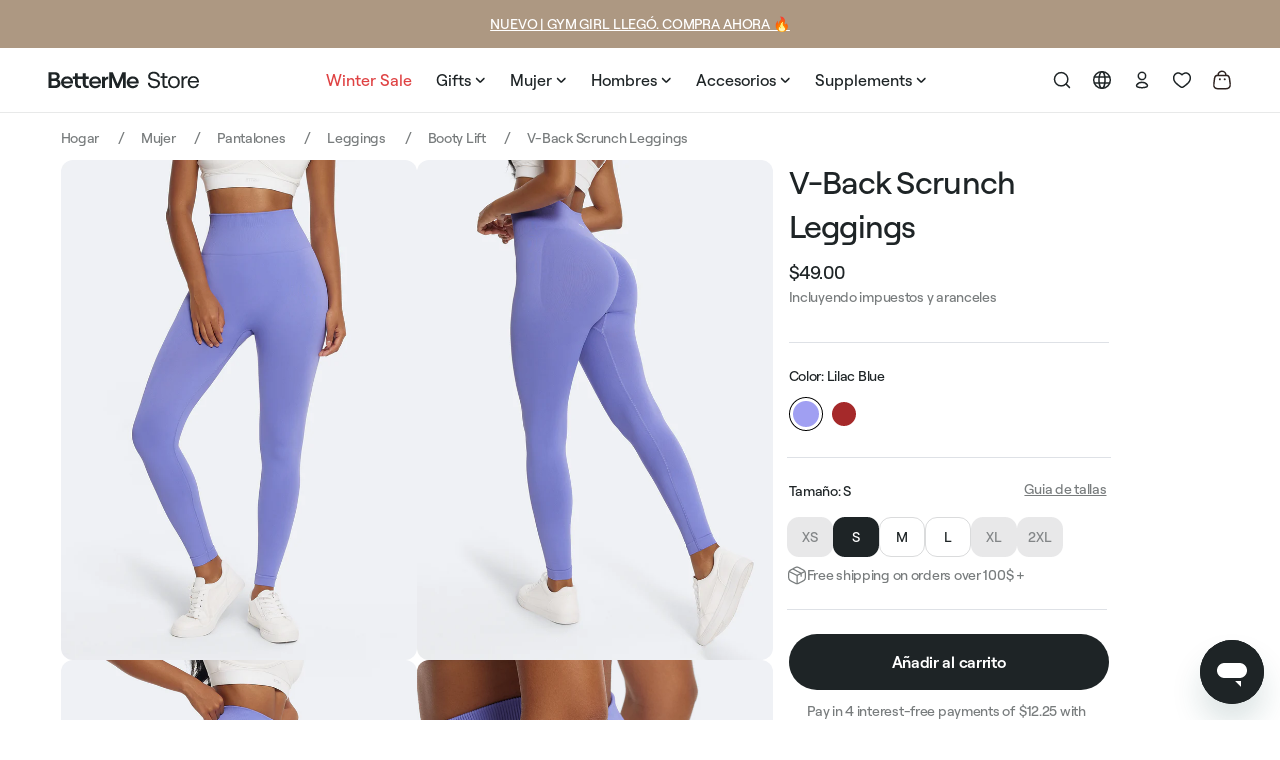

--- FILE ---
content_type: text/html; charset=utf-8
request_url: https://store.betterme.world/web-pixels@fcfee988w5aeb613cpc8e4bc33m6693e112/custom/web-pixel-99942740@85/sandbox/modern/es/products/v-back-scrunch-leggings-lilac-blue
body_size: 925
content:
<!DOCTYPE html>
<html>
  <head>
    <meta charset="utf-8">
    <title>Web Pixels Manager Sandbox</title>
    <script src="https://store.betterme.world/cdn/wpm/sfcfee988w5aeb613cpc8e4bc33m6693e112m.js"></script>

    <script type="text/javascript">
  (function(shopify) {shopify.extend('WebPixel::Render', function(api) {
var analytics=api.analytics,browser=api.browser,init=api.init;
window.dataLayer = window.dataLayer || [];
function gtag(){dataLayer.push(arguments);}
//Initialize GTM tag
(function(w,d,s,l,i){w[l]=w[l]||[];w[l].push({'gtm.start':
new Date().getTime(),event:'gtm.js'});var f=d.getElementsByTagName(s)[0],
j=d.createElement(s),dl=l!='dataLayer'?'&l='+l:'';
j.async=true;
j.src=
'https://www.googletagmanager.com/gtm.js?id='+i+dl;
f.parentNode.insertBefore(j,f);
})(window,document,'script','dataLayer', 'GTM-5GDFLPX');

//Google Consent Mode v2
gtag('consent', 'update', {
  'ad_storage': 'granted',
  'analytics_storage': 'granted',
  'ad_user_data': 'granted',
  'ad_personalization': 'granted',
});

analytics.subscribe("checkout_completed", (event) => {
  window.dataLayer.push({
    event: "custom_event",
    event_name: "checkout_completed",
    parameter: JSON.stringify({
      timestamp: event.timestamp,
      id: event.id,
      token: event.data?.checkout?.token,
      url: event.context.document.location.href,
      client_id: event.clientId,
      email: event.data?.checkout?.email,
      phone: event.data?.checkout?.phone,
      first_name: event.data?.checkout?.shippingAddress?.firstName,
      last_name: event.data?.checkout?.shippingAddress?.lastName,
      address1: event.data?.checkout?.shippingAddress?.address1,
      address2: event.data?.checkout?.shippingAddress?.address2,
      city: event.data?.checkout?.shippingAddress?.city,
      country: event.data?.checkout?.shippingAddress?.country,
      countryCode: event.data?.checkout?.shippingAddress?.countryCode,
      province: event.data?.checkout?.shippingAddress?.province,
      provinceCode: event.data?.checkout?.shippingAddress?.provinceCode,
      zip: event.data?.checkout?.shippingAddress?.zip,
      orderId: event.data?.checkout?.order?.id,
      currency: event.data?.checkout?.currencyCode,
      subtotal: event.data?.checkout?.subtotalPrice?.amount,
      shipping: event.data?.checkout?.shippingLine?.price?.amount,
      value: event.data?.checkout?.totalPrice?.amount,
      tax: event.data?.checkout?.totalTax?.amount
    })
  });

  const purchaseEvent = {
    event: "purchase",
    ecommerce: {
        transaction_id: event.data?.checkout?.order?.id,
        value: event.data?.checkout?.totalPrice?.amount,
        tax: event.data?.checkout?.totalTax?.amount,
        shipping: event.data?.checkout?.shippingLine?.price?.amount,
        payment_details: [],
        coupon : [],
        currency: event.data?.checkout?.currencyCode,
        items: [],
        category: []
    }
  }
  event.data?.checkout?.transactions?.forEach((transaction) => {
    purchaseEvent.ecommerce?.payment_details?.push(transaction?.gateway);
  });
  event.data?.checkout?.discountApplications?.forEach((discount) => {
    purchaseEvent.ecommerce?.coupon?.push(discount?.title);
  });
  event.data?.checkout?.lineItems?.forEach((lineItem) => {
    purchaseEvent.ecommerce?.items?.push({
      item_id: lineItem?.id,
      item_name: lineItem?.title,
      currency: event.data?.checkout?.currencyCode,
      price: lineItem?.variant?.price?.amount,
      quantity: lineItem?.quantity,
      item_variant: lineItem?.variant?.title,
      item_category: lineItem?.variant?.product?.url,
    });
    purchaseEvent.ecommerce?.category.push(lineItem?.variant?.product?.url);
  });
  window.dataLayer.push(purchaseEvent);
});

analytics.subscribe("payment_info_submitted", (event) => {
  window.dataLayer.push({
    event: "custom_event",
    event_name: "payment_info_submitted",
    parameter: JSON.stringify({
      timestamp: event.timestamp,
      id: event.id,
      token: event.data?.checkout?.token,
      url: event.context.document.location.href,
      client_id: event.clientId,
      email: event.data?.checkout?.email,
      phone: event.data?.checkout?.phone,
      first_name: event.data?.checkout?.shippingAddress?.firstName,
      last_name: event.data?.checkout?.shippingAddress?.lastName,
      address1: event.data?.checkout?.shippingAddress?.address1,
      address2: event.data?.checkout?.shippingAddress?.address2,
      city: event.data?.checkout?.shippingAddress?.city,
      country: event.data?.checkout?.shippingAddress?.country,
      countryCode: event.data?.checkout?.shippingAddress?.countryCode,
      province: event.data?.checkout?.shippingAddress?.province,
      provinceCode: event.data?.checkout?.shippingAddress?.provinceCode,
      zip: event.data?.checkout?.shippingAddress?.zip,
      orderId: event.data?.checkout?.order?.id,
      currency: event.data?.checkout?.currencyCode,
      subtotal: event.data?.checkout?.subtotalPrice?.amount,
      shipping: event.data?.checkout?.shippingLine?.price?.amount,
      value: event.data?.checkout?.totalPrice?.amount,
      tax: event.data?.checkout?.totalTax?.amount
    })
  });
});

analytics.subscribe("checkout_shipping_info_submitted", (event) => {
  window.dataLayer.push({
    event: "custom_event",
    event_name: "checkout_shipping_info_submitted",
    parameter: JSON.stringify({
      timestamp: event.timestamp,
      id: event.id,
      token: event.data?.checkout?.token,
      url: event.context.document.location.href,
      client_id: event.clientId,
      email: event.data?.checkout?.email,
      phone: event.data?.checkout?.phone,
      first_name: event.data?.checkout?.shippingAddress?.firstName,
      last_name: event.data?.checkout?.shippingAddress?.lastName,
      address1: event.data?.checkout?.shippingAddress?.address1,
      address2: event.data?.checkout?.shippingAddress?.address2,
      city: event.data?.checkout?.shippingAddress?.city,
      country: event.data?.checkout?.shippingAddress?.country,
      countryCode: event.data?.checkout?.shippingAddress?.countryCode,
      province: event.data?.checkout?.shippingAddress?.province,
      provinceCode: event.data?.checkout?.shippingAddress?.provinceCode,
      zip: event.data?.checkout?.shippingAddress?.zip,
      orderId: event.data?.checkout?.order?.id,
      currency: event.data?.checkout?.currencyCode,
      subtotal: event.data?.checkout?.subtotalPrice?.amount,
      shipping: event.data?.checkout?.shippingLine?.price?.amount,
      value: event.data?.checkout?.totalPrice?.amount,
      tax: event.data?.checkout?.totalTax?.amount,
    })
  });
});

analytics.subscribe("checkout_address_info_submitted", (event) => {
  window.dataLayer.push({
    event: "custom_event",
    event_name: "checkout_address_info_submitted",
    parameter: JSON.stringify({
      timestamp: event.timestamp,
      id: event.id,
      token: event.data?.checkout?.token,
      url: event.context.document.location.href,
      client_id: event.clientId,
      email: event.data?.checkout?.email,
      phone: event.data?.checkout?.phone,
      first_name: event.data?.checkout?.shippingAddress?.firstName,
      last_name: event.data?.checkout?.shippingAddress?.lastName,
      address1: event.data?.checkout?.shippingAddress?.address1,
      address2: event.data?.checkout?.shippingAddress?.address2,
      city: event.data?.checkout?.shippingAddress?.city,
      country: event.data?.checkout?.shippingAddress?.country,
      countryCode: event.data?.checkout?.shippingAddress?.countryCode,
      province: event.data?.checkout?.shippingAddress?.province,
      provinceCode: event.data?.checkout?.shippingAddress?.provinceCode,
      zip: event.data?.checkout?.shippingAddress?.zip,
      orderId: event.data?.checkout?.order?.id,
      currency: event.data?.checkout?.currencyCode,
      subtotal: event.data?.checkout?.subtotalPrice?.amount,
      shipping: event.data?.checkout?.shippingLine?.price?.amount,
      value: event.data?.checkout?.totalPrice?.amount,
      tax: event.data?.checkout?.totalTax?.amount,
    })
  });
});

analytics.subscribe("checkout_contact_info_submitted", (event) => {
  window.dataLayer.push({
    event: "custom_event",
    event_name: "checkout_contact_info_submitted",
    parameter: JSON.stringify({
      timestamp: event.timestamp,
      id: event.id,
      token: event.data?.checkout?.token,
      url: event.context.document.location.href,
      client_id: event.clientId,
      email: event.data?.checkout?.email,
      phone: event.data?.checkout?.phone,
      first_name: event.data?.checkout?.shippingAddress?.firstName,
      last_name: event.data?.checkout?.shippingAddress?.lastName,
      address1: event.data?.checkout?.shippingAddress?.address1,
      address2: event.data?.checkout?.shippingAddress?.address2,
      city: event.data?.checkout?.shippingAddress?.city,
      country: event.data?.checkout?.shippingAddress?.country,
      countryCode: event.data?.checkout?.shippingAddress?.countryCode,
      province: event.data?.checkout?.shippingAddress?.province,
      provinceCode: event.data?.checkout?.shippingAddress?.provinceCode,
      zip: event.data?.checkout?.shippingAddress?.zip,
      orderId: event.data?.checkout?.order?.id,
      currency: event.data?.checkout?.currencyCode,
      subtotal: event.data?.checkout?.subtotalPrice?.amount,
      shipping: event.data?.checkout?.shippingLine?.price?.amount,
      value: event.data?.checkout?.totalPrice?.amount,
      tax: event.data?.checkout?.totalTax?.amount,
    })
  });
});

analytics.subscribe("checkout_started", (event) => {
  const checkout_started = {
    event: "custom_event",
    event_name: "checkout_started",
    parameter: JSON.stringify({
      timestamp: event.timestamp,
      id: event.id,
      token: event.data?.checkout?.token,
      url: event.context.document.location.href,
      client_id: event.clientId,
      email: event.data?.checkout?.email,
      phone: event.data?.checkout?.phone,
      first_name: event.data?.checkout?.shippingAddress?.firstName,
      last_name: event.data?.checkout?.shippingAddress?.lastName,
      address1: event.data?.checkout?.shippingAddress?.address1,
      address2: event.data?.checkout?.shippingAddress?.address2,
      city: event.data?.checkout?.shippingAddress?.city,
      country: event.data?.checkout?.shippingAddress?.country,
      countryCode: event.data?.checkout?.shippingAddress?.countryCode,
      province: event.data?.checkout?.shippingAddress?.province,
      provinceCode: event.data?.checkout?.shippingAddress?.provinceCode,
      zip: event.data?.checkout?.shippingAddress?.zip,
      orderId: event.data?.checkout?.order?.id,
      currency: event.data?.checkout?.currencyCode,
      subtotal: event.data?.checkout?.subtotalPrice?.amount,
      shipping: event.data?.checkout?.shippingLine?.price?.amount,
      value: event.data?.checkout?.totalPrice?.amount,
      tax: event.data?.checkout?.totalTax?.amount,
    })
  };
  setTimeout(() => {
    window.dataLayer.push(checkout_started);
  }, 500)
});
});})(self.webPixelsManager.createShopifyExtend('99942740', 'custom'));

</script>

  </head>
  <body></body>
</html>


--- FILE ---
content_type: text/html; charset=utf-8
request_url: https://store.betterme.world/es/products/v-back-scrunch-leggings-lilac-blue?variant=48322976285012&section_id=template--23630418346324__main
body_size: 21348
content:
<section id="shopify-section-template--23630418346324__main" class="shopify-section product-section"><link href="//store.betterme.world/cdn/shop/t/296/assets/component-slider.css?v=79062690580332457101725634174" rel="stylesheet" type="text/css" media="all" />
<link href="//store.betterme.world/cdn/shop/t/296/assets/main-product.css?v=129702789984646283111768570464" rel="stylesheet" type="text/css" media="all" />
<script type='text/javascript' src='//store.betterme.world/cdn/shop/t/296/assets/slider-component.js?v=176039465608500537741729169102'></script>





<script src='//store.betterme.world/cdn/shop/t/296/assets/product-form.js?v=77350848836693213331750676088' defer='defer'></script>



<div id='old-collection' class='hidden'>false</div>
<div id='military-set' class='hidden'>v-back-scrunch-leggings-lilac-blue</div>





  
  
    
    

























  

  

  

  

  

  

  

  

  

  

  

  

  

  

  

  

  

  

  

  

  

  

  


  <div id='product_variants' hidden>[{"id":53599004557697,"title":"Lilac Blue \/ XS","option1":"Lilac Blue","option2":"XS","option3":null,"sku":"LEG00014-XS-14.1","requires_shipping":true,"taxable":true,"featured_image":null,"available":false,"name":"V-Back Scrunch Leggings - Lilac Blue \/ XS","public_title":"Lilac Blue \/ XS","options":["Lilac Blue","XS"],"price":4900,"weight":165,"compare_at_price":0,"inventory_management":"shopify","barcode":"LEG00014-XS-14.1","requires_selling_plan":false,"selling_plan_allocations":[],"quantity_rule":{"min":1,"max":null,"increment":1}},{"id":48322976285012,"title":"Lilac Blue \/ S","option1":"Lilac Blue","option2":"S","option3":null,"sku":"LEG00014-S-14.1","requires_shipping":true,"taxable":true,"featured_image":null,"available":true,"name":"V-Back Scrunch Leggings - Lilac Blue \/ S","public_title":"Lilac Blue \/ S","options":["Lilac Blue","S"],"price":4900,"weight":165,"compare_at_price":0,"inventory_management":"shopify","barcode":"LEG00014-S-14.1","requires_selling_plan":false,"selling_plan_allocations":[],"quantity_rule":{"min":1,"max":null,"increment":1}},{"id":48322976317780,"title":"Lilac Blue \/ M","option1":"Lilac Blue","option2":"M","option3":null,"sku":"LEG00014-M-14.1","requires_shipping":true,"taxable":true,"featured_image":null,"available":true,"name":"V-Back Scrunch Leggings - Lilac Blue \/ M","public_title":"Lilac Blue \/ M","options":["Lilac Blue","M"],"price":4900,"weight":175,"compare_at_price":0,"inventory_management":"shopify","barcode":"LEG00014-M-14.1","requires_selling_plan":false,"selling_plan_allocations":[],"quantity_rule":{"min":1,"max":null,"increment":1}},{"id":48322976350548,"title":"Lilac Blue \/ L","option1":"Lilac Blue","option2":"L","option3":null,"sku":"LEG00014-L-14.1","requires_shipping":true,"taxable":true,"featured_image":null,"available":true,"name":"V-Back Scrunch Leggings - Lilac Blue \/ L","public_title":"Lilac Blue \/ L","options":["Lilac Blue","L"],"price":4900,"weight":185,"compare_at_price":0,"inventory_management":"shopify","barcode":"LEG00014-L-14.1","requires_selling_plan":false,"selling_plan_allocations":[],"quantity_rule":{"min":1,"max":null,"increment":1}},{"id":53599004590465,"title":"Lilac Blue \/ XL","option1":"Lilac Blue","option2":"XL","option3":null,"sku":"LEG00014-XL-14.1","requires_shipping":true,"taxable":true,"featured_image":null,"available":false,"name":"V-Back Scrunch Leggings - Lilac Blue \/ XL","public_title":"Lilac Blue \/ XL","options":["Lilac Blue","XL"],"price":4900,"weight":165,"compare_at_price":0,"inventory_management":"shopify","barcode":"LEG00014-XL-14.1","requires_selling_plan":false,"selling_plan_allocations":[],"quantity_rule":{"min":1,"max":null,"increment":1}},{"id":53599004623233,"title":"Lilac Blue \/ 2XL","option1":"Lilac Blue","option2":"2XL","option3":null,"sku":"LEG00014-2XL-14.1","requires_shipping":true,"taxable":true,"featured_image":null,"available":false,"name":"V-Back Scrunch Leggings - Lilac Blue \/ 2XL","public_title":"Lilac Blue \/ 2XL","options":["Lilac Blue","2XL"],"price":4900,"weight":165,"compare_at_price":0,"inventory_management":"shopify","barcode":"LEG00014-2XL-14.1","requires_selling_plan":false,"selling_plan_allocations":[],"quantity_rule":{"min":1,"max":null,"increment":1}}]</div>

<section
  data-handle='v-back-scrunch-leggings-lilac-blue'
  class='b2b:!tw-my-0 container product-default section '
>
  
  

  
    <nav
  class='breadcrumbs b2b:!tw-mt-3x b2b:!tw-mb-6x lg:b2b:!tw-my-4x products-page  '
  role='navigation'
  aria-label='breadcrumbs'
>
  <ol
    class='breadcrumbs__list'
    id='js-breadcrumbs'
  >
    <li class='breadcrumbs__item b2b:!tw-font-aeonik b2b:!tw-text-[#2C211E99] b2b:!tw-font-normal'>
      <a
        class='breadcrumbs__link b2b:!tw-font-aeonik b2b:!tw-text-[#2C211E99] b2b:!tw-font-normal'
        href='/es'
      >
        Hogar
      </a>
    </li><li class='breadcrumbs__item b2b:!tw-font-aeonik b2b:!tw-text-[#2C211E99] b2b:!tw-font-normal'>
          <a
            class='breadcrumbs__link b2b:!tw-font-aeonik b2b:!tw-text-[#2C211E99] b2b:!tw-font-normal'
            href='/es/collections/womens'
          >
            Mujer
          </a>
        </li><li class='breadcrumbs__item b2b:!tw-font-aeonik b2b:!tw-text-[#2C211E99] b2b:!tw-font-normal'>
          <a
            class='breadcrumbs__link b2b:!tw-font-aeonik b2b:!tw-text-[#2C211E99] b2b:!tw-font-normal'
            href='/es/collections/bottoms-women'
          >
            Pantalones
          </a>
        </li><li class='breadcrumbs__item b2b:!tw-font-aeonik b2b:!tw-text-[#2C211E99] b2b:!tw-font-normal'>
          <a
            class='breadcrumbs__link b2b:!tw-font-aeonik b2b:!tw-text-[#2C211E99] b2b:!tw-font-normal'
            href='/es/collections/leggins'
          >
            Leggings
          </a>
        </li><li class='breadcrumbs__item b2b:!tw-font-aeonik b2b:!tw-text-[#2C211E99] b2b:!tw-font-normal'>
          <a
            class='breadcrumbs__link b2b:!tw-font-aeonik b2b:!tw-text-[#2C211E99] b2b:!tw-font-normal'
            href='/es/collections/booty-lifting'
          >
            Booty Lift
          </a>
        </li><li class='breadcrumbs__item b2b:!tw-font-aeonik b2b:!tw-text-[#2C211E99] b2b:!tw-font-normal'>
      <span
        class='breadcrumbs__link b2b:!tw-font-aeonik b2b:!tw-text-[#2C211E99] b2b:!tw-font-normal'
        aria-current='page'
      >
        V-Back Scrunch Leggings
      </span>
    </li>
  </ol>
</nav>

  

  <div
    class='product'
  >
    

    <div class='product_slider_mob rtl:!tw-left-0'>
      <div class='prod__info-mob b2b:!tw-mt-3x'>
        <h1
          class='product__title mobile b2b:!tw-text-[32px] b2b:!tw-text-[#2C211E] b2b:!tw-font-recoleta b2b:tw-font-light'
          
        >
          V-Back Scrunch Leggings
        </h1>
        
        
          <div
            class='no-js-hidden selling mobile'
            id='price-template--23630418346324__main'
            
          >




  

  

  

  

  

  





<div
  class='
    price price--large 
  '
>
  <dl><div class='price__sale'>
      <dt class='price__compare'>
        <span class='visually-hidden visually-hidden--inline'>Precio habitual</span>
      </dt>
      <dd
        
      >
        <span class='price-item price-item--sale b2b:!tw-font-aeonik b2b:!tw-font-normal b2b:!tw-text-[14px] lg:b2b:!tw-text-[16px] b2b:!tw-text-[#2C211E]'>
          
            
              <span class=money>$49.00</span>
            
          
        </span>
      </dd>
      
      <dt>
        <span class='visually-hidden visually-hidden--inline'>Precio de venta</span>
      </dt>
    </div>
    <small class='unit-price caption hidden'>
      <dt class='visually-hidden'>Precio unitario</dt>
      <dd
        
      >
        <span></span>
        <span aria-hidden='true'>/</span>
        <span class='visually-hidden'>&nbsp;por&nbsp;</span>
        <span>
        </span>
      </dd>
    </small>

    
  </dl>

  
    
      <div class='texes-info'>
        
          <span class='all-taxes'>Incluyendo impuestos y aranceles</span>
        
      </div>
    
  
</div>
</div>
        
        
      </div>
      
        <div class='desktop-badge temp-left'>
          
  
  

  
  

  

  

  

  
    
    

    

    
  
    
    

    

    
      
      

  <div
    class='selling-badge b2b:!tw-font-aeonik b2b:!tw-text-[12px] lg:b2b:!tw-text-[14px] b2b:!tw-text-[#2C211E] b2b:!tw-bg-white '
    data-available='true'
    data-handle=''
    
      style='display: none!important;'
    
  >
    <span>
      

      
    </span>
  </div>


        </div>
      
      <link href="//store.betterme.world/cdn/shop/t/296/assets/slider-component.css?v=15337002932497387821729169101" rel="stylesheet" type="text/css" media="all" />

<slider-component>
  <ul
    class='product__media-list grid grid--peek list-unstyled slider slider--mobile'
    role='list'
  >
    


<li
        class='product__media-item grid__item slider__slide  slider--mobile'
        data-media-id='template--23630418346324__main-49201778819412'
      >
        
        

        <a
          href='//store.betterme.world/cdn/shop/files/6-6BetterMe140918_1000x.png?v=1720111508'
          class='product_gallery'
          data-caption='V-Back Scrunch Leggings'
          data-fancybox='product_gallery_desk'
        >
          <img
            class='product__media media media--transparent'
            src='//store.betterme.world/cdn/shop/files/6-6BetterMe140918_700x.png?v=1720111508'
            alt='V-Back Scrunch Leggings'
            
          >
        </a>
      </li>

<li
        class='product__media-item grid__item slider__slide  slider--mobile'
        data-media-id='template--23630418346324__main-49201778917716'
      >
        
        

        <a
          href='//store.betterme.world/cdn/shop/files/6-6BetterMe141026_1000x.png?v=1720699757'
          class='product_gallery'
          data-caption='V-Back Scrunch Leggings'
          data-fancybox='product_gallery_desk'
        >
          <img
            class='product__media media media--transparent'
            src='//store.betterme.world/cdn/shop/files/6-6BetterMe141026_700x.png?v=1720699757'
            alt='V-Back Scrunch Leggings'
            
          >
        </a>
      </li>

<li
        class='product__media-item grid__item slider__slide  slider--mobile'
        data-media-id='template--23630418346324__main-49201778852180'
      >
        
        

        <a
          href='//store.betterme.world/cdn/shop/files/6-6BetterMe140927_1000x.png?v=1720699757'
          class='product_gallery'
          data-caption='V-Back Scrunch Leggings'
          data-fancybox='product_gallery_desk'
        >
          <img
            class='product__media media media--transparent'
            src='//store.betterme.world/cdn/shop/files/6-6BetterMe140927_700x.png?v=1720699757'
            alt='V-Back Scrunch Leggings'
            
              loading='lazy'
            
          >
        </a>
      </li>

<li
        class='product__media-item grid__item slider__slide  slider--mobile'
        data-media-id='template--23630418346324__main-49201778950484'
      >
        
        

        <a
          href='//store.betterme.world/cdn/shop/files/6-6BetterMe141050_1000x.png?v=1720699757'
          class='product_gallery'
          data-caption='V-Back Scrunch Leggings'
          data-fancybox='product_gallery_desk'
        >
          <img
            class='product__media media media--transparent'
            src='//store.betterme.world/cdn/shop/files/6-6BetterMe141050_700x.png?v=1720699757'
            alt='V-Back Scrunch Leggings'
            
              loading='lazy'
            
          >
        </a>
      </li>

<li
        class='product__media-item grid__item slider__slide  slider--mobile'
        data-media-id='template--23630418346324__main-49201778884948'
      >
        
        

        <a
          href='//store.betterme.world/cdn/shop/files/6-6BetterMe141012_1000x.png?v=1720699757'
          class='product_gallery'
          data-caption='V-Back Scrunch Leggings'
          data-fancybox='product_gallery_desk'
        >
          <img
            class='product__media media media--transparent'
            src='//store.betterme.world/cdn/shop/files/6-6BetterMe141012_700x.png?v=1720699757'
            alt='V-Back Scrunch Leggings'
            
              loading='lazy'
            
          >
        </a>
      </li>

<li
        class='product__media-item grid__item slider__slide  slider--mobile'
        data-media-id='template--23630418346324__main-49345788608852'
      >
        
        

        <a
          href='//store.betterme.world/cdn/shop/files/6-6_Better_Me140870_1000_1500_1_1000x.png?v=1720699724'
          class='product_gallery'
          data-caption='V-Back Scrunch Leggings'
          data-fancybox='product_gallery_desk'
        >
          <img
            class='product__media media media--transparent'
            src='//store.betterme.world/cdn/shop/files/6-6_Better_Me140870_1000_1500_1_700x.png?v=1720699724'
            alt='V-Back Scrunch Leggings'
            
              loading='lazy'
            
          >
        </a>
      </li></ul>
</slider-component>

    </div>
  </div><div id='bundle_first'></div>
  <div id='bundle_second'></div>
  
  <div class='product grid grid--1-col grid--2-col-tablet'>
    <div class='grid__item product__media-wrapper desktop-slider'>
      
        <div class='desktop-badge temp-left'>
          
  
  

  
  

  

  

  

  
    
    

    

    
  
    
    

    

    
      
      

  <div
    class='selling-badge b2b:!tw-font-aeonik b2b:!tw-text-[12px] lg:b2b:!tw-text-[14px] b2b:!tw-text-[#2C211E] b2b:!tw-bg-white '
    data-available='true'
    data-handle=''
    
      style='display: none!important;'
    
  >
    <span>
      

      
    </span>
  </div>


        </div>
      

      
        <link href="//store.betterme.world/cdn/shop/t/296/assets/slider-component.css?v=15337002932497387821729169101" rel="stylesheet" type="text/css" media="all" />

<slider-component>
  <ul
    class='product__media-list grid grid--peek list-unstyled slider slider--mobile'
    role='list'
  >
    


<li
        class='product__media-item grid__item slider__slide  slider--mobile'
        data-media-id='template--23630418346324__main-49201778819412'
      >
        
        

        <a
          href='//store.betterme.world/cdn/shop/files/6-6BetterMe140918_1000x.png?v=1720111508'
          class='product_gallery'
          data-caption='V-Back Scrunch Leggings'
          data-fancybox='product_gallery_desk'
        >
          <img
            class='product__media media media--transparent'
            src='//store.betterme.world/cdn/shop/files/6-6BetterMe140918_700x.png?v=1720111508'
            alt='V-Back Scrunch Leggings'
            
          >
        </a>
      </li>

<li
        class='product__media-item grid__item slider__slide  slider--mobile'
        data-media-id='template--23630418346324__main-49201778917716'
      >
        
        

        <a
          href='//store.betterme.world/cdn/shop/files/6-6BetterMe141026_1000x.png?v=1720699757'
          class='product_gallery'
          data-caption='V-Back Scrunch Leggings'
          data-fancybox='product_gallery_desk'
        >
          <img
            class='product__media media media--transparent'
            src='//store.betterme.world/cdn/shop/files/6-6BetterMe141026_700x.png?v=1720699757'
            alt='V-Back Scrunch Leggings'
            
          >
        </a>
      </li>

<li
        class='product__media-item grid__item slider__slide  slider--mobile'
        data-media-id='template--23630418346324__main-49201778852180'
      >
        
        

        <a
          href='//store.betterme.world/cdn/shop/files/6-6BetterMe140927_1000x.png?v=1720699757'
          class='product_gallery'
          data-caption='V-Back Scrunch Leggings'
          data-fancybox='product_gallery_desk'
        >
          <img
            class='product__media media media--transparent'
            src='//store.betterme.world/cdn/shop/files/6-6BetterMe140927_700x.png?v=1720699757'
            alt='V-Back Scrunch Leggings'
            
              loading='lazy'
            
          >
        </a>
      </li>

<li
        class='product__media-item grid__item slider__slide  slider--mobile'
        data-media-id='template--23630418346324__main-49201778950484'
      >
        
        

        <a
          href='//store.betterme.world/cdn/shop/files/6-6BetterMe141050_1000x.png?v=1720699757'
          class='product_gallery'
          data-caption='V-Back Scrunch Leggings'
          data-fancybox='product_gallery_desk'
        >
          <img
            class='product__media media media--transparent'
            src='//store.betterme.world/cdn/shop/files/6-6BetterMe141050_700x.png?v=1720699757'
            alt='V-Back Scrunch Leggings'
            
              loading='lazy'
            
          >
        </a>
      </li>

<li
        class='product__media-item grid__item slider__slide  slider--mobile'
        data-media-id='template--23630418346324__main-49201778884948'
      >
        
        

        <a
          href='//store.betterme.world/cdn/shop/files/6-6BetterMe141012_1000x.png?v=1720699757'
          class='product_gallery'
          data-caption='V-Back Scrunch Leggings'
          data-fancybox='product_gallery_desk'
        >
          <img
            class='product__media media media--transparent'
            src='//store.betterme.world/cdn/shop/files/6-6BetterMe141012_700x.png?v=1720699757'
            alt='V-Back Scrunch Leggings'
            
              loading='lazy'
            
          >
        </a>
      </li>

<li
        class='product__media-item grid__item slider__slide  slider--mobile'
        data-media-id='template--23630418346324__main-49345788608852'
      >
        
        

        <a
          href='//store.betterme.world/cdn/shop/files/6-6_Better_Me140870_1000_1500_1_1000x.png?v=1720699724'
          class='product_gallery'
          data-caption='V-Back Scrunch Leggings'
          data-fancybox='product_gallery_desk'
        >
          <img
            class='product__media media media--transparent'
            src='//store.betterme.world/cdn/shop/files/6-6_Better_Me140870_1000_1500_1_700x.png?v=1720699724'
            alt='V-Back Scrunch Leggings'
            
              loading='lazy'
            
          >
        </a>
      </li></ul>
</slider-component>

      
</div>

    <div class='product__info-wrapper grid__item'>
      <div
        id='ProductInfo-template--23630418346324__main'
        class='product__info-container product__info-container--sticky'
      ><p
                class='product__title desktop b2b:!tw-text-[#2C211E] b2b:!tw-text-[44px] b2b:!tw-font-recoleta b2b:tw-font-light'
                
              >
                V-Back Scrunch Leggings
              </p>

              

              

                <div
                  class='no-js-hidden selling desktop price-wrap'
                  id='price-template--23630418346324__main'
                  
                >




  

  

  

  

  

  





<div
  class='
    price price--large 
  '
>
  <dl><div class='price__sale'>
      <dt class='price__compare'>
        <span class='visually-hidden visually-hidden--inline'>Precio habitual</span>
      </dt>
      <dd
        
      >
        <span class='price-item price-item--sale b2b:!tw-font-aeonik b2b:!tw-font-normal b2b:!tw-text-[14px] lg:b2b:!tw-text-[16px] b2b:!tw-text-[#2C211E]'>
          
            
              <span class=money>$49.00</span>
            
          
        </span>
      </dd>
      
      <dt>
        <span class='visually-hidden visually-hidden--inline'>Precio de venta</span>
      </dt>
    </div>
    <small class='unit-price caption hidden'>
      <dt class='visually-hidden'>Precio unitario</dt>
      <dd
        
      >
        <span></span>
        <span aria-hidden='true'>/</span>
        <span class='visually-hidden'>&nbsp;por&nbsp;</span>
        <span>
        </span>
      </dd>
    </small>

    
  </dl>

  
    
      <div class='texes-info'>
        
          <span class='all-taxes'>Incluyendo impuestos y aranceles</span>
        
      </div>
    
  
</div>
</div>
                
              

              










  

  

  

  

  

  

  

  

  

  

  

  

  

  

  

  

  

  

  

  

  

  

  

  

  

  

  

  

  

  

  

  

  

  

  

  

  

  

  

  

  

  

  

  

  

  

  

  

  

  

  

  

  

  

  

  

  

  

  

  

  

  

  

  

  

  

  

  

  

  

  

  

  

  

  

  

  

  

  

  

  

  

  

  

  

  





              <div class='modal_box b2b:tw-hidden lg:b2b:tw-block'>
                <div class='info_box'>
                  <div class='free-shipping'></div>
                  
                </div>
              </div>

              

              


              


              
                
                
                
                
<p class='product-color_label rtl:!tw-mb-4x b2b:!tw-mb-4x b2b:!tw-mt-6x lg:b2b:!tw-mt-0 b2b:!tw-font-aeonik b2b:!tw-font-normal b2b:!tw-text-[16px] b2b:!tw-text-[#2C211E] '>
                    Color:
                    
                      
                      
                        Lilac Blue
                        
                  </p>

                  <div
                    class='product-alt-colours limited-alt-colours prod_page '
                    data-test='productColorSwatchesContainer'
                    
                      
                      
                        data-color-name='Lilac Blue'
                        
                  >
                    


  

  
    
    

    

    
  
    
    

    

    
      
      

  <div
    class='color_swatch_item-span color_active color_swatch_item'
    data-color-swatch='#a09ff2'
    
  >
    <span
      class='
        product-color_swatch
        
         color_active color_swatch_item
      '
      style='background-color: #a09ff2;'
    >
      
    </span>
  </div>


                    
                      
                  
                  
                  
                   
                      <a href="/es/products/v-back-scrunch-leggings-brown"  title="V-Back Scrunch Leggings"
                    data-color-name='Brown' data-color-swatch="#a5292a" class="color_swatch_item">
                    


  

  
    
    

    

    
  
    
    

    

    
      
      

  <div
    class='color_swatch_item-span '
    data-color-swatch='#a5292a'
    
  >
    <span
      class='
        product-color_swatch
        
         
      '
      style='background-color: #a5292a;'
    >
      
    </span>
  </div>


                  </a>
                

                    
                  </div>
                  
                
              
<variant-radios
                    class='no-js-hidden variant_wr'
                    data-section='template--23630418346324__main'
                    data-url='/es/products/v-back-scrunch-leggings-lilac-blue'
                    
                    
                  >
                    <link href="//store.betterme.world/cdn/shop/t/296/assets/product-multipacks.css?v=159604789697492006391750676089" rel="stylesheet" type="text/css" media="all" />
<style>
  @media screen and (min-width:1200px) {
    .product .product-form__input input[type=radio]+label[data-available="false"]::before {
      content: "¡Notifícame!";
    }
  }
</style>






  

  

  

  

  

  




  <fieldset class='js Color  color_option_input  product-form__input'>
    
      <div class='flex-top'>
        <legend class='form__label rtl:!tw-mb-4x b2b:!tw-mb-4x b2b:!tw-font-aeonik b2b:!tw-font-normal b2b:!tw-text-[16px] b2b:!tw-text-[#2C211E]'>
          Color:
          
            <span class='color_value'>
                  Lilac Blue
                  </span>
          
          
            <span class='size-value'></span>
          
        </legend>

        
        

        
        

          </div>
    

    <div
      class='size_slider b2b:!tw-m-0 bottom-variant '
      data-test='productVariantContainer'
      data-variants-equal='true'
    >
      
      
      
      

        

        
        
          <div class='item'>
            
            <input
              type='radio'
              id='template--23630418346324__main-Color-0'
              name='Color'
              value='Lilac Blue'
              data-available='false'
              data-variant-id='53599004557697'
              
              
              data-media-index='0'
              form='product-form-template--23630418346324__main'
              
              class='
                color
              '
              
                checked
              
            >
            
            
              
                <label
                  data-available='false'
                  for='template--23630418346324__main-Color-0'
                  class='b2b:!tw-font-aeonik b2b:!tw-font-normal b2b:!tw-text-[#2C211E] lg:b2b:tw-gap-[4px]'
                >
                  Lilac Blue
                  
                    
    <svg xmlns='http://www.w3.org/2000/svg' width='21' height='20' viewBox='0 0 21 20' fill='none'>
      <path d="M8.126 15.834H4.721c-.65 0-1.178-.528-1.178-1.179v0c0-.312.124-.612.345-.833l1.283-1.282a.13.13 0 0 0 .039-.094V9.584a5.416 5.416 0 0 1 5.416-5.416v0m-2.5 11.666h5m-5 0h5m-5 0v0a2.5 2.5 0 0 0 2.5 2.5v0a2.5 2.5 0 0 0 2.5-2.5v0m0 0h3.404a1.18 1.18 0 0 0 1.179-1.179v0c0-.312-.124-.612-.345-.833L16.08 12.54a.13.13 0 0 1-.039-.094V9.584a5.416 5.416 0 0 0-5.416-5.416v0m0 0V1.667" stroke="#1E2426" stroke-width="1.5" stroke-linecap="round"/>
    </svg>
  

                  
                </label>
              
            
          </div>
        

    </div>
    
      
        
          <div class='product-warnings-container'>
            
<shipping-estimate
  class='hidden product-warnings-container__shipping-estimate'
  data-shipping-estimate-date=''
  data-shipping-estimate-stock='{"53599004557697": "0",
"48322976285012": "5",
"48322976317780": "15",
"48322976350548": "22",
"53599004590465": "0",
"53599004623233": "0"
}'
  data-shipping-estimate-initial-id='48322976285012'
>
  
    <svg width='20' height='20' viewBox='0 0 20 20' fill='none' xmlns='http://www.w3.org/2000/svg'>
      <path d="M6.58 2.082a.75.75 0 0 0-1.5 0zm8.334 0a.75.75 0 0 0-1.5 0zm-6.583 2h3.333v-1.5H8.331zm9.25 5.917v1.666h1.5V10zm-5.917 7.583H8.331v1.5h3.333zm-9.25-5.917V10h-1.5v1.666zm5.917 5.917c-1.593 0-2.712-.002-3.558-.115-.824-.111-1.277-.316-1.602-.642L2.11 17.886c.65.65 1.472.934 2.463 1.067.97.13 2.208.129 3.758.129zM.914 11.665c0 1.55-.002 2.789.129 3.758.133.99.416 1.812 1.067 2.463l1.06-1.06c-.325-.326-.53-.779-.64-1.603-.114-.846-.116-1.965-.116-3.558zm16.667 0c0 1.593-.002 2.712-.116 3.558-.11.824-.315 1.277-.64 1.602l1.06 1.061c.65-.65.934-1.472 1.067-2.463.13-.97.129-2.207.129-3.758zm-5.917 7.417c1.55 0 2.788.002 3.758-.129.99-.133 1.812-.416 2.463-1.067l-1.06-1.06c-.326.325-.779.53-1.603.64-.846.114-1.965.116-3.558.116zm0-15c1.593 0 2.712.002 3.558.115.824.111 1.277.316 1.602.642l1.06-1.061c-.65-.65-1.471-.934-2.462-1.067-.97-.13-2.208-.129-3.758-.129zm7.417 5.917c0-1.55.001-2.789-.129-3.758-.133-.99-.417-1.812-1.067-2.463l-1.06 1.06c.325.326.53.779.64 1.603.114.846.116 1.965.116 3.558zM8.33 2.582c-1.55 0-2.788-.002-3.758.129-.99.133-1.812.416-2.463 1.067l1.06 1.06c.326-.325.779-.53 1.603-.64.846-.114 1.965-.116 3.558-.116zM2.414 9.999c0-1.593.002-2.712.115-3.558.111-.824.316-1.277.642-1.602L2.11 3.778c-.65.65-.934 1.472-1.067 2.463C.913 7.211.914 8.45.914 10zm4.167-6.634V2.082h-1.5v1.283zm8.333 0V2.082h-1.5v1.283zM1.664 8.25h16.667v-1.5H1.664zm13.339 5.917a.833.833 0 1 1-1.667 0 .833.833 0 0 1 1.667 0m0-3.334a.833.833 0 1 1-1.667 0 .833.833 0 0 1 1.667 0m-4.173 3.334a.833.833 0 1 1-1.666 0 .833.833 0 0 1 1.667 0m-.001-3.334a.833.833 0 1 1-1.666 0 .833.833 0 0 1 1.667 0m-4.164 3.334a.833.833 0 1 1-1.667 0 .833.833 0 0 1 1.667 0m0-3.334a.833.833 0 1 1-1.667 0 .833.833 0 0 1 1.667 0" fill="#1E2426" fill-opacity=".6"/>
    </svg>
  

  <span>
    Estimating Shipping Date from
    
  </span>
</shipping-estimate>

            <div class='usa_warning'>
              
    <svg width='24' height='24' viewBox='0 0 24 24' fill='none' xmlns='http://www.w3.org/2000/svg'>
      <path d="m17.578 4.932.348-.665zm-2-1.05-.349.664zm-7.156 0 .349.664zm-2 1.05-.348-.665zm11.156 15.137.348.664zm-2 1.049-.349-.664zm-7.156 0 .349-.664zm-2-1.05-.348.665zM2.597 17.36l-.646.38zm18.806 0 .646.38zM2.597 7.64l.647.38zm18.806 0-.647.38zM3.335 7.33a.75.75 0 0 0-.67 1.34zM11.25 22a.75.75 0 0 0 1.5 0zM21.335 8.67a.75.75 0 1 0-.67-1.34zM16.25 13.5a.75.75 0 0 0 1.5 0zm-8.4-9.164a.75.75 0 1 0-.7 1.328zm10.076-.069-2-1.05-.697 1.33 2 1.049zm-9.852-1.05-2 1.05.697 1.329 2-1.05zm9.155 16.187-2 1.05.697 1.328 2-1.05zm-8.458 1.05-2-1.05-.697 1.329 2 1.05zM21.25 12.44v.117h1.5v-.117zm-20 0v.117h1.5v-.117zm5.52 6.963c-1.089-.572-1.854-.974-2.426-1.356-.557-.372-.878-.691-1.1-1.068l-1.293.76c.375.638.89 1.108 1.56 1.555.653.436 1.5.88 2.563 1.438zM1.25 12.56c0 1.247 0 2.237.078 3.04.081.82.25 1.507.623 2.142l1.293-.761c-.224-.38-.354-.83-.423-1.528-.07-.713-.071-1.616-.071-2.893zm13.98 7.895c-.89.467-1.514.793-2.032 1.007-.504.209-.859.289-1.198.289v1.5c.605 0 1.162-.15 1.771-.402.596-.247 1.29-.611 2.155-1.066zm-7.156 1.328c.866.455 1.559.82 2.155 1.066.61.252 1.166.402 1.771.402v-1.5c-.34 0-.694-.08-1.198-.289-.518-.214-1.141-.54-2.031-1.007zm9.852-1.05c1.062-.557 1.91-1 2.564-1.437.669-.447 1.184-.917 1.559-1.554l-1.293-.761c-.222.377-.543.696-1.1 1.068-.572.382-1.337.785-2.427 1.356zm3.324-8.173c0 1.277 0 2.18-.071 2.893-.069.697-.2 1.148-.423 1.528l1.293.76c.374-.634.542-1.322.623-2.14.079-.804.078-1.794.078-3.041zm-5.324-9.341c-.866-.455-1.559-.82-2.155-1.066-.61-.252-1.166-.402-1.771-.402v1.5c.34 0 .694.08 1.198.289.518.214 1.141.54 2.031 1.007zM8.771 4.546c.89-.467 1.513-.793 2.031-1.007.504-.209.859-.289 1.198-.289v-1.5c-.605 0-1.162.15-1.771.402-.596.247-1.29.611-2.155 1.066zm-2.697-.279c-1.062.558-1.91 1.002-2.564 1.438-.668.447-1.184.917-1.559 1.554l1.293.761c.222-.377.543-.696 1.1-1.068.572-.382 1.337-.785 2.427-1.356zM2.75 12.441c0-1.277 0-2.18.071-2.893.069-.697.2-1.148.423-1.528L1.95 7.26c-.374.634-.542 1.322-.623 2.14-.079.804-.078 1.794-.078 3.041zm14.48-6.845c1.089.571 1.854.974 2.427 1.356.556.372.877.691 1.1 1.068l1.292-.76c-.375-.638-.89-1.108-1.56-1.555-.653-.436-1.5-.88-2.563-1.438zm5.52 6.845c0-1.247 0-2.237-.078-3.04-.081-.82-.25-1.507-.623-2.142l-1.293.761c.224.38.354.83.423 1.528.07.713.071 1.616.071 2.893zm-10.415-.612-9-4.5-.67 1.342 9 4.5zm-1.085.671V22h1.5v-9.5zm9.415-5.17-4 2 .67 1.34 4-2zM16.25 10v3.5h1.5V10zm1.1-.664-9.5-5-.7 1.328 9.5 5zm-.685-.007-5 2.5.67 1.342 5-2.5z" fill="#1E2426" fill-opacity=".6"/>
    </svg>
  

              <p>Free shipping on orders over 100$ +</p>
            </div>
          </div>
        
      
    
  </fieldset>
  <fieldset class='js Tamaño  size_option_input  product-form__input'>
    
      <div class='flex-top'>
        <legend class='form__label rtl:!tw-mb-4x b2b:!tw-mb-4x b2b:!tw-font-aeonik b2b:!tw-font-normal b2b:!tw-text-[16px] b2b:!tw-text-[#2C211E]'>
          Tamaño:
          
          
            <span class='size-value'></span>
          
        </legend>

        
        

        
        

          
            
              
              

              
                
              
                
              
                
              
                
              
                
              
                
              
                
              
                
              
                
              
                
              
                
              
                
              

              
                
              
                
              
                
              
                
              
                
              
                
                  
                  
                  

              

              

              
                
                  <div
                    data-size='{"size_guide":"[W]-[bottoms]-[leggings]-leggings_kissed","table":[{"key":"l18n.size_guide.size","title":"Size","values":["XS","S","M","L","XL","2XL"]},{"key":"l18n.size_guide.size_eu","title":"EU SIZE","values":["32-34","36-38","40-42","44-46","48-50","52-54"]},{"key":"l18n.size_guide.size_gb","title":"GB SIZE","values":["4-6","6-8","10-12","14-16","18-20","22-24"]},{"key":"l18n.size_guide.size_au","title":"AU SIZE","values":["0-2","4-6","8-10","12-14","16-18","20-22"]},{"key":"l18n.size_guide.size_usa","title":"US SIZE","values":["2-4","4-6","8-10","12-14","16-18","20-22"]},{"key":"l18n.size_guide.waist_cm","title":"WAIST (CM)","values":["61 - 65","66 - 70","71 - 75","76 - 80","81 - 85","86 - 90"]},{"key":"l18n.size_guide.waist_in","title":"Waist (in)","values":["24-26","26-28","28-29.5","30-31.5","32-33.5","34-35"]},{"key":"l18n.size_guide.hips_cm","title":"HIPS (CM)","values":["86 - 90","91 - 95","96 - 100","101 - 105","106 - 110","111 - 115"]},{"key":"l18n.size_guide.hips_in","title":"Hips (in)","values":["34-35","36-37","38-39","40-41","42-43","44-45"]},{"key":"l18n.size_guide.inseam_cm","title":"Inseam (cm)","values":[63.5,64.5,65.5,66.5,67.5,68.5]},{"key":"l18n.size_guide.inseam_in","title":"Inseam (in)","values":[25,25.4,25.8,26.2,26.6,27]}]}'
                    data-title='Leggings'
                    class='size-guide__button form__size_guide rtl:!tw-mb-4x'
                  >
                    Guia de tallas
                  </div>
                
              
            
</div>
    

    <div
      class='size_slider b2b:!tw-m-0 bottom-variant '
      data-test='productVariantContainer'
      data-variants-equal='true'
    >
      
      
      
      

        

        
        
          <div class='item'>
            
            <input
              type='radio'
              id='template--23630418346324__main-Tamaño-0'
              name='Tamaño'
              value='XS'
              data-available='false'
              data-variant-id='53599004557697'
              
              
              data-media-index='0'
              form='product-form-template--23630418346324__main'
              
              class='
                
              '
              
            >
            
            
              
                <label
                  data-available='false'
                  for='template--23630418346324__main-Tamaño-0'
                  class='b2b:!tw-font-aeonik b2b:!tw-font-normal b2b:!tw-text-[#2C211E] lg:b2b:tw-gap-[4px]'
                >
                  XS
                  
                    
    <svg xmlns='http://www.w3.org/2000/svg' width='21' height='20' viewBox='0 0 21 20' fill='none'>
      <path d="M8.126 15.834H4.721c-.65 0-1.178-.528-1.178-1.179v0c0-.312.124-.612.345-.833l1.283-1.282a.13.13 0 0 0 .039-.094V9.584a5.416 5.416 0 0 1 5.416-5.416v0m-2.5 11.666h5m-5 0h5m-5 0v0a2.5 2.5 0 0 0 2.5 2.5v0a2.5 2.5 0 0 0 2.5-2.5v0m0 0h3.404a1.18 1.18 0 0 0 1.179-1.179v0c0-.312-.124-.612-.345-.833L16.08 12.54a.13.13 0 0 1-.039-.094V9.584a5.416 5.416 0 0 0-5.416-5.416v0m0 0V1.667" stroke="#1E2426" stroke-width="1.5" stroke-linecap="round"/>
    </svg>
  

                  
                </label>
              
            
          </div>
        

        

        
        
          <div class='item'>
            
            <input
              type='radio'
              id='template--23630418346324__main-Tamaño-1'
              name='Tamaño'
              value='S'
              data-available='true'
              data-variant-id='48322976285012'
              
              
              data-media-index='1'
              form='product-form-template--23630418346324__main'
              
              class='
                
              '
              
                checked
              
            >
            
            
              
                <label
                  data-available='true'
                  for='template--23630418346324__main-Tamaño-1'
                  class='b2b:!tw-font-aeonik b2b:!tw-font-normal b2b:!tw-text-[#2C211E] lg:b2b:tw-gap-[4px]'
                >
                  S
                  
                </label>
              
            
          </div>
        

        

        
        
          <div class='item'>
            
            <input
              type='radio'
              id='template--23630418346324__main-Tamaño-2'
              name='Tamaño'
              value='M'
              data-available='true'
              data-variant-id='48322976317780'
              
              
              data-media-index='2'
              form='product-form-template--23630418346324__main'
              
              class='
                
              '
              
            >
            
            
              
                <label
                  data-available='true'
                  for='template--23630418346324__main-Tamaño-2'
                  class='b2b:!tw-font-aeonik b2b:!tw-font-normal b2b:!tw-text-[#2C211E] lg:b2b:tw-gap-[4px]'
                >
                  M
                  
                </label>
              
            
          </div>
        

        

        
        
          <div class='item'>
            
            <input
              type='radio'
              id='template--23630418346324__main-Tamaño-3'
              name='Tamaño'
              value='L'
              data-available='true'
              data-variant-id='48322976350548'
              
              
              data-media-index='3'
              form='product-form-template--23630418346324__main'
              
              class='
                
              '
              
            >
            
            
              
                <label
                  data-available='true'
                  for='template--23630418346324__main-Tamaño-3'
                  class='b2b:!tw-font-aeonik b2b:!tw-font-normal b2b:!tw-text-[#2C211E] lg:b2b:tw-gap-[4px]'
                >
                  L
                  
                </label>
              
            
          </div>
        

        

        
        
          <div class='item'>
            
            <input
              type='radio'
              id='template--23630418346324__main-Tamaño-4'
              name='Tamaño'
              value='XL'
              data-available='false'
              data-variant-id='53599004590465'
              
              
              data-media-index='4'
              form='product-form-template--23630418346324__main'
              
              class='
                
              '
              
            >
            
            
              
                <label
                  data-available='false'
                  for='template--23630418346324__main-Tamaño-4'
                  class='b2b:!tw-font-aeonik b2b:!tw-font-normal b2b:!tw-text-[#2C211E] lg:b2b:tw-gap-[4px]'
                >
                  XL
                  
                    
    <svg xmlns='http://www.w3.org/2000/svg' width='21' height='20' viewBox='0 0 21 20' fill='none'>
      <path d="M8.126 15.834H4.721c-.65 0-1.178-.528-1.178-1.179v0c0-.312.124-.612.345-.833l1.283-1.282a.13.13 0 0 0 .039-.094V9.584a5.416 5.416 0 0 1 5.416-5.416v0m-2.5 11.666h5m-5 0h5m-5 0v0a2.5 2.5 0 0 0 2.5 2.5v0a2.5 2.5 0 0 0 2.5-2.5v0m0 0h3.404a1.18 1.18 0 0 0 1.179-1.179v0c0-.312-.124-.612-.345-.833L16.08 12.54a.13.13 0 0 1-.039-.094V9.584a5.416 5.416 0 0 0-5.416-5.416v0m0 0V1.667" stroke="#1E2426" stroke-width="1.5" stroke-linecap="round"/>
    </svg>
  

                  
                </label>
              
            
          </div>
        

        

        
        
          <div class='item'>
            
            <input
              type='radio'
              id='template--23630418346324__main-Tamaño-5'
              name='Tamaño'
              value='2XL'
              data-available='false'
              data-variant-id='53599004623233'
              
              
              data-media-index='5'
              form='product-form-template--23630418346324__main'
              
              class='
                
              '
              
            >
            
            
              
                <label
                  data-available='false'
                  for='template--23630418346324__main-Tamaño-5'
                  class='b2b:!tw-font-aeonik b2b:!tw-font-normal b2b:!tw-text-[#2C211E] lg:b2b:tw-gap-[4px]'
                >
                  2XL
                  
                    
    <svg xmlns='http://www.w3.org/2000/svg' width='21' height='20' viewBox='0 0 21 20' fill='none'>
      <path d="M8.126 15.834H4.721c-.65 0-1.178-.528-1.178-1.179v0c0-.312.124-.612.345-.833l1.283-1.282a.13.13 0 0 0 .039-.094V9.584a5.416 5.416 0 0 1 5.416-5.416v0m-2.5 11.666h5m-5 0h5m-5 0v0a2.5 2.5 0 0 0 2.5 2.5v0a2.5 2.5 0 0 0 2.5-2.5v0m0 0h3.404a1.18 1.18 0 0 0 1.179-1.179v0c0-.312-.124-.612-.345-.833L16.08 12.54a.13.13 0 0 1-.039-.094V9.584a5.416 5.416 0 0 0-5.416-5.416v0m0 0V1.667" stroke="#1E2426" stroke-width="1.5" stroke-linecap="round"/>
    </svg>
  

                  
                </label>
              
            
          </div>
        

    </div>
    
      
        
          <div class='product-warnings-container'>
            
<shipping-estimate
  class='hidden product-warnings-container__shipping-estimate'
  data-shipping-estimate-date=''
  data-shipping-estimate-stock='{"53599004557697": "0",
"48322976285012": "5",
"48322976317780": "15",
"48322976350548": "22",
"53599004590465": "0",
"53599004623233": "0"
}'
  data-shipping-estimate-initial-id='48322976285012'
>
  
    <svg width='20' height='20' viewBox='0 0 20 20' fill='none' xmlns='http://www.w3.org/2000/svg'>
      <path d="M6.58 2.082a.75.75 0 0 0-1.5 0zm8.334 0a.75.75 0 0 0-1.5 0zm-6.583 2h3.333v-1.5H8.331zm9.25 5.917v1.666h1.5V10zm-5.917 7.583H8.331v1.5h3.333zm-9.25-5.917V10h-1.5v1.666zm5.917 5.917c-1.593 0-2.712-.002-3.558-.115-.824-.111-1.277-.316-1.602-.642L2.11 17.886c.65.65 1.472.934 2.463 1.067.97.13 2.208.129 3.758.129zM.914 11.665c0 1.55-.002 2.789.129 3.758.133.99.416 1.812 1.067 2.463l1.06-1.06c-.325-.326-.53-.779-.64-1.603-.114-.846-.116-1.965-.116-3.558zm16.667 0c0 1.593-.002 2.712-.116 3.558-.11.824-.315 1.277-.64 1.602l1.06 1.061c.65-.65.934-1.472 1.067-2.463.13-.97.129-2.207.129-3.758zm-5.917 7.417c1.55 0 2.788.002 3.758-.129.99-.133 1.812-.416 2.463-1.067l-1.06-1.06c-.326.325-.779.53-1.603.64-.846.114-1.965.116-3.558.116zm0-15c1.593 0 2.712.002 3.558.115.824.111 1.277.316 1.602.642l1.06-1.061c-.65-.65-1.471-.934-2.462-1.067-.97-.13-2.208-.129-3.758-.129zm7.417 5.917c0-1.55.001-2.789-.129-3.758-.133-.99-.417-1.812-1.067-2.463l-1.06 1.06c.325.326.53.779.64 1.603.114.846.116 1.965.116 3.558zM8.33 2.582c-1.55 0-2.788-.002-3.758.129-.99.133-1.812.416-2.463 1.067l1.06 1.06c.326-.325.779-.53 1.603-.64.846-.114 1.965-.116 3.558-.116zM2.414 9.999c0-1.593.002-2.712.115-3.558.111-.824.316-1.277.642-1.602L2.11 3.778c-.65.65-.934 1.472-1.067 2.463C.913 7.211.914 8.45.914 10zm4.167-6.634V2.082h-1.5v1.283zm8.333 0V2.082h-1.5v1.283zM1.664 8.25h16.667v-1.5H1.664zm13.339 5.917a.833.833 0 1 1-1.667 0 .833.833 0 0 1 1.667 0m0-3.334a.833.833 0 1 1-1.667 0 .833.833 0 0 1 1.667 0m-4.173 3.334a.833.833 0 1 1-1.666 0 .833.833 0 0 1 1.667 0m-.001-3.334a.833.833 0 1 1-1.666 0 .833.833 0 0 1 1.667 0m-4.164 3.334a.833.833 0 1 1-1.667 0 .833.833 0 0 1 1.667 0m0-3.334a.833.833 0 1 1-1.667 0 .833.833 0 0 1 1.667 0" fill="#1E2426" fill-opacity=".6"/>
    </svg>
  

  <span>
    Estimating Shipping Date from
    
  </span>
</shipping-estimate>

            <div class='usa_warning'>
              
    <svg width='24' height='24' viewBox='0 0 24 24' fill='none' xmlns='http://www.w3.org/2000/svg'>
      <path d="m17.578 4.932.348-.665zm-2-1.05-.349.664zm-7.156 0 .349.664zm-2 1.05-.348-.665zm11.156 15.137.348.664zm-2 1.049-.349-.664zm-7.156 0 .349-.664zm-2-1.05-.348.665zM2.597 17.36l-.646.38zm18.806 0 .646.38zM2.597 7.64l.647.38zm18.806 0-.647.38zM3.335 7.33a.75.75 0 0 0-.67 1.34zM11.25 22a.75.75 0 0 0 1.5 0zM21.335 8.67a.75.75 0 1 0-.67-1.34zM16.25 13.5a.75.75 0 0 0 1.5 0zm-8.4-9.164a.75.75 0 1 0-.7 1.328zm10.076-.069-2-1.05-.697 1.33 2 1.049zm-9.852-1.05-2 1.05.697 1.329 2-1.05zm9.155 16.187-2 1.05.697 1.328 2-1.05zm-8.458 1.05-2-1.05-.697 1.329 2 1.05zM21.25 12.44v.117h1.5v-.117zm-20 0v.117h1.5v-.117zm5.52 6.963c-1.089-.572-1.854-.974-2.426-1.356-.557-.372-.878-.691-1.1-1.068l-1.293.76c.375.638.89 1.108 1.56 1.555.653.436 1.5.88 2.563 1.438zM1.25 12.56c0 1.247 0 2.237.078 3.04.081.82.25 1.507.623 2.142l1.293-.761c-.224-.38-.354-.83-.423-1.528-.07-.713-.071-1.616-.071-2.893zm13.98 7.895c-.89.467-1.514.793-2.032 1.007-.504.209-.859.289-1.198.289v1.5c.605 0 1.162-.15 1.771-.402.596-.247 1.29-.611 2.155-1.066zm-7.156 1.328c.866.455 1.559.82 2.155 1.066.61.252 1.166.402 1.771.402v-1.5c-.34 0-.694-.08-1.198-.289-.518-.214-1.141-.54-2.031-1.007zm9.852-1.05c1.062-.557 1.91-1 2.564-1.437.669-.447 1.184-.917 1.559-1.554l-1.293-.761c-.222.377-.543.696-1.1 1.068-.572.382-1.337.785-2.427 1.356zm3.324-8.173c0 1.277 0 2.18-.071 2.893-.069.697-.2 1.148-.423 1.528l1.293.76c.374-.634.542-1.322.623-2.14.079-.804.078-1.794.078-3.041zm-5.324-9.341c-.866-.455-1.559-.82-2.155-1.066-.61-.252-1.166-.402-1.771-.402v1.5c.34 0 .694.08 1.198.289.518.214 1.141.54 2.031 1.007zM8.771 4.546c.89-.467 1.513-.793 2.031-1.007.504-.209.859-.289 1.198-.289v-1.5c-.605 0-1.162.15-1.771.402-.596.247-1.29.611-2.155 1.066zm-2.697-.279c-1.062.558-1.91 1.002-2.564 1.438-.668.447-1.184.917-1.559 1.554l1.293.761c.222-.377.543-.696 1.1-1.068.572-.382 1.337-.785 2.427-1.356zM2.75 12.441c0-1.277 0-2.18.071-2.893.069-.697.2-1.148.423-1.528L1.95 7.26c-.374.634-.542 1.322-.623 2.14-.079.804-.078 1.794-.078 3.041zm14.48-6.845c1.089.571 1.854.974 2.427 1.356.556.372.877.691 1.1 1.068l1.292-.76c-.375-.638-.89-1.108-1.56-1.555-.653-.436-1.5-.88-2.563-1.438zm5.52 6.845c0-1.247 0-2.237-.078-3.04-.081-.82-.25-1.507-.623-2.142l-1.293.761c.224.38.354.83.423 1.528.07.713.071 1.616.071 2.893zm-10.415-.612-9-4.5-.67 1.342 9 4.5zm-1.085.671V22h1.5v-9.5zm9.415-5.17-4 2 .67 1.34 4-2zM16.25 10v3.5h1.5V10zm1.1-.664-9.5-5-.7 1.328 9.5 5zm-.685-.007-5 2.5.67 1.342 5-2.5z" fill="#1E2426" fill-opacity=".6"/>
    </svg>
  

              <p>Free shipping on orders over 100$ +</p>
            </div>
          </div>
        
      
    
  </fieldset><script>
  $(document).ready(function () {
    if ($('.size_slider .item label .money').length) {
      $('.size_slider .item label .money').each(function () {
        setTimeout(() => {
          $(this).text($(this).text().replace('.00', ''));
        }, 1000);
      });
    }
  });

  $('.product-form__input input.color').on('change', function () {
    let text = $(this).val();
    let color = $(this).closest('.color_swatch').html();
    $('.form__label .color_value').text(text);
    $('.product-info__value div').html(color);
  });

  $('.size_slider .item').on('change', function () {
    if ($('.size_slider .item label .money').length) {
      $('.size_slider .item label .money').each(function () {
        $(this).text($(this).text().replace('.00', ''));
      });
    }
  });
</script>


                    <script type='application/json'>
                      [{"id":53599004557697,"title":"Lilac Blue \/ XS","option1":"Lilac Blue","option2":"XS","option3":null,"sku":"LEG00014-XS-14.1","requires_shipping":true,"taxable":true,"featured_image":null,"available":false,"name":"V-Back Scrunch Leggings - Lilac Blue \/ XS","public_title":"Lilac Blue \/ XS","options":["Lilac Blue","XS"],"price":4900,"weight":165,"compare_at_price":0,"inventory_management":"shopify","barcode":"LEG00014-XS-14.1","requires_selling_plan":false,"selling_plan_allocations":[],"quantity_rule":{"min":1,"max":null,"increment":1}},{"id":48322976285012,"title":"Lilac Blue \/ S","option1":"Lilac Blue","option2":"S","option3":null,"sku":"LEG00014-S-14.1","requires_shipping":true,"taxable":true,"featured_image":null,"available":true,"name":"V-Back Scrunch Leggings - Lilac Blue \/ S","public_title":"Lilac Blue \/ S","options":["Lilac Blue","S"],"price":4900,"weight":165,"compare_at_price":0,"inventory_management":"shopify","barcode":"LEG00014-S-14.1","requires_selling_plan":false,"selling_plan_allocations":[],"quantity_rule":{"min":1,"max":null,"increment":1}},{"id":48322976317780,"title":"Lilac Blue \/ M","option1":"Lilac Blue","option2":"M","option3":null,"sku":"LEG00014-M-14.1","requires_shipping":true,"taxable":true,"featured_image":null,"available":true,"name":"V-Back Scrunch Leggings - Lilac Blue \/ M","public_title":"Lilac Blue \/ M","options":["Lilac Blue","M"],"price":4900,"weight":175,"compare_at_price":0,"inventory_management":"shopify","barcode":"LEG00014-M-14.1","requires_selling_plan":false,"selling_plan_allocations":[],"quantity_rule":{"min":1,"max":null,"increment":1}},{"id":48322976350548,"title":"Lilac Blue \/ L","option1":"Lilac Blue","option2":"L","option3":null,"sku":"LEG00014-L-14.1","requires_shipping":true,"taxable":true,"featured_image":null,"available":true,"name":"V-Back Scrunch Leggings - Lilac Blue \/ L","public_title":"Lilac Blue \/ L","options":["Lilac Blue","L"],"price":4900,"weight":185,"compare_at_price":0,"inventory_management":"shopify","barcode":"LEG00014-L-14.1","requires_selling_plan":false,"selling_plan_allocations":[],"quantity_rule":{"min":1,"max":null,"increment":1}},{"id":53599004590465,"title":"Lilac Blue \/ XL","option1":"Lilac Blue","option2":"XL","option3":null,"sku":"LEG00014-XL-14.1","requires_shipping":true,"taxable":true,"featured_image":null,"available":false,"name":"V-Back Scrunch Leggings - Lilac Blue \/ XL","public_title":"Lilac Blue \/ XL","options":["Lilac Blue","XL"],"price":4900,"weight":165,"compare_at_price":0,"inventory_management":"shopify","barcode":"LEG00014-XL-14.1","requires_selling_plan":false,"selling_plan_allocations":[],"quantity_rule":{"min":1,"max":null,"increment":1}},{"id":53599004623233,"title":"Lilac Blue \/ 2XL","option1":"Lilac Blue","option2":"2XL","option3":null,"sku":"LEG00014-2XL-14.1","requires_shipping":true,"taxable":true,"featured_image":null,"available":false,"name":"V-Back Scrunch Leggings - Lilac Blue \/ 2XL","public_title":"Lilac Blue \/ 2XL","options":["Lilac Blue","2XL"],"price":4900,"weight":165,"compare_at_price":0,"inventory_management":"shopify","barcode":"LEG00014-2XL-14.1","requires_selling_plan":false,"selling_plan_allocations":[],"quantity_rule":{"min":1,"max":null,"increment":1}}]
                    </script>
                  </variant-radios>

              <noscript class='product-form__noscript-wrapper-template--23630418346324__main'>
                <div class='product-form__input'>
                  <label
                    class='form__label'
                    for='Variants-template--23630418346324__main'
                  >
                    Variantes de producto
                  </label>
                  <div class='select'>
                    <select
                      name='id'
                      id='Variants-template--23630418346324__main'
                      class='select__select'
                      form='product-form'
                    >
                        

                        

                        <option
                          
                          
                            disabled
                          
                          value='53599004557697'
                        >
                          Lilac Blue / XS
- Agotado
                          - $49.00
                        </option>
                        

                        

                        <option
                          
                            selected='selected'
                          
                          
                          value='48322976285012'
                        >
                          Lilac Blue / S

                          - $49.00
                        </option>
                        

                        

                        <option
                          
                          
                          value='48322976317780'
                        >
                          Lilac Blue / M

                          - $49.00
                        </option>
                        

                        

                        <option
                          
                          
                          value='48322976350548'
                        >
                          Lilac Blue / L

                          - $49.00
                        </option>
                        

                        

                        <option
                          
                          
                            disabled
                          
                          value='53599004590465'
                        >
                          Lilac Blue / XL
- Agotado
                          - $49.00
                        </option>
                        

                        

                        <option
                          
                          
                            disabled
                          
                          value='53599004623233'
                        >
                          Lilac Blue / 2XL
- Agotado
                          - $49.00
                        </option></select>
                    
    <svg xmlns='http://www.w3.org/2000/svg' width='16' height='17' viewBox='0 0 16 17' fill='none'>
      <path d="M7.999 10.791 4.463 7.256a.833.833 0 1 0-1.178 1.178l4.714 4.714 4.714-4.714a.833.833 0 0 0-1.179-1.178z" fill="#1E2426"/>
    </svg>
  

                  </div>
                </div>
              </noscript><div
                
                class='sticky_mobile'
                id='scroll-to'
              >
                <product-form class='product-form'>
                  <div class='product-form__error-message-wrapper' role='alert' hidden>
                    
    <svg aria-hidden='true' class='icon icon-error' viewBox='0 0 13 13'>
      <circle cx="6.5" cy="6.5" r="5.5" stroke="#fff" stroke-width="2"/>
      <circle cx="6.5" cy="6.5" r="5.5" fill="#EB001B" stroke="#EB001B" stroke-width=".7"/>
      <path d="m5.874 3.528.1 4.044h1.053l.1-4.044zm.627 6.133c.38 0 .68-.288.68-.656s-.3-.656-.68-.656-.681.288-.681.656.3.656.68.656" fill="#fff"/>
      <path d="M5.874 3.178h-.359l.01.359.1 4.044.008.341h1.736l.008-.341.1-4.044.01-.359zm.627 6.833c.56 0 1.03-.432 1.03-1.006s-.47-1.006-1.03-1.006-1.031.432-1.031 1.006.47 1.006 1.03 1.006Z" fill="#fff" stroke="#EB001B" stroke-width=".7"/>
    </svg>
  

                    <span class='product-form__error-message'></span>
                  </div><form method="post" action="/es/cart/add" id="product-form-template--23630418346324__main" accept-charset="UTF-8" class="form" enctype="multipart/form-data" novalidate="novalidate" data-type="add-to-cart-form"><input type="hidden" name="form_type" value="product" /><input type="hidden" name="utf8" value="✓" /><input
                      type='hidden'
                      name='id'
                      value='48322976285012'
                      data-handle='v-back-scrunch-leggings-lilac-blue'
                      data-url='/es/products/v-back-scrunch-leggings-lilac-blue'
                    >

                    










  

  

  

  

  

  

  

  

  

  

  

  

  

  

  

  

  

  

  

  

  

  

  

  

  

  

  

  

  

  

  

  

  

  

  

  

  

  

  

  

  

  

  

  

  

  

  

  

  

  

  

  

  

  

  

  

  

  

  

  

  

  

  

  

  

  

  

  

  

  

  

  

  

  

  

  

  

  

  

  

  

  

  

  

  

  





                    <div
                      class='product-form__buttons b2b:!tw-flex b2b:!tw-gap-[8px]'
                      data-test='productFormButtons'
                      
                    >
                      
                      

                      

                      

                      <button
                        type='submit'
                        name='add'
                        class='product-form__button product-form__submit cart-btn button button--full-width !tw-w-full button--secondary b2b:!tw-bg-[#2C211E] b2b:!tw-font-aeonik b2b:!tw-font-[450] b2b:!tw-text-[14px] lg:b2b:!tw-text-[16px] b2b:!tw-h-[48px] lg:b2b:!tw-p-[23px]'
                        
                      >
                        <div class='ripple-effect js-ripple'>
                          <span class='ripple-effect__circle'></span>
                        </div>
                        <span class='text'>
                          
Añadir al carrito
                        </span>
                        <div class='loading-overlay__spinner hidden'>
                          
    <svg aria-hidden='true' class='spinner' viewBox='0 0 66 66' xmlns='http://www.w3.org/2000/svg'>
      <circle class="path" stroke-width="6" fill="none" cx="33" cy="33" r="30"/>
    </svg>
  

                        </div>
                      </button>

                      
                        
                          
                          

                          
                          <div
                            class='prod_out-of-stock b2b:!tw-w-full'
                            
                              style='display: none'
                            
                          >
                            <button
                              type='button'
                              class='btn klaviyo-bis-trigger-custom b2b:!tw-bg-[#2C211E] b2b:!tw-font-aeonik b2b:!tw-font-[450] b2b:!tw-text-[14px] lg:b2b:!tw-text-[16px] b2b:!tw-h-[48px] lg:b2b:!tw-p-[22px] b2b:!tw-text-white b2b:!tw-items-center  hidden'
                              data-test='notifyTriggerBtn'
                              
                                disabled
                              
                            >
                              <span class='ripple-effect js-ripple'>
                                <span class='ripple-effect__circle'></span>
                              </span>
                              Notifícame cuando esté disponible
                            </button>
                          </div>
                        
                      

                      
                        <div
                          id='payment-container'
                          class='hidden tw-min-h-[22px] xl:tw-min-h-[20px] xl:tw-mt-4x fu:tw-min-h-[25px] fu:tw-mt-5x'
                        >
                          <div class='payment__plug tw-flex tw-justify-center tw-items-center tw-flex-wrap tw-w-full tw-cursor-pointer'>
                            <p class='payment__plug-text !tw-block tw-mr-1x'></p>
                            <span class='payment__plug-money tw-mr-1x'></span>
                            <span>
                              <img
                                class='lazyload tw-max-w-[84px] tw-max-h-[20px] tw-mr-2x'
                                srcset='https://cdn.shopify.com/s/files/1/0558/0197/0820/files/PayPal_Logo.png?v=1725026255'
                              >
                            </span>
                            
    <svg xmlns='http://www.w3.org/2000/svg' width='21' height='20' viewBox='0 0 21 20' fill='none'>
      <circle cx="10.5013" cy="9.9974" r="8.33333" stroke="#1E2426" stroke-opacity="0.6" stroke-width="1.5"/>
      <path d="M10.5 14.1641V9.16406" stroke="#1E2426" stroke-opacity="0.6" stroke-width="1.5" stroke-linecap="round"/>
      <ellipse cx="0.833333" cy="0.833333" rx="0.833333" ry="0.833333" transform="matrix(1 0 0 -1 9.66797 7.5)" fill="#1E2426" fill-opacity="0.6"/>
    </svg>
  

                          </div>
                          <div class='payPal-message tw-absolute tw-top-0 tw-bottom-0 tw-w-full tw-h-full tw-min-h-[25px]'>
                            <div
                              data-pp-message
                              data-pp-style-text-size='18'
                              data-pp-style-layout='text'
                              data-pp-style-text-align='center'
                              data-pp-style-logo-type='inline'
                              data-pp-onclick='payPalEvent("product")'
                              data-pp-style-text-color='#1E242699'
                              data-pp-amount='49.0'
                              data-pp-placement='product'
                            ></div>
                          </div>
                        </div>
                      
                    </div><input type="hidden" name="product-id" value="9238253044052" /><input type="hidden" name="section-id" value="template--23630418346324__main" /></form></product-form>
              </div>

        

        

        

        
          <div class='info_box_with_icons'>
            <div class='item'>
              <div class='icon_box'>
                
    <svg xmlns='http://www.w3.org/2000/svg' viewBox='0 0 49 48' fill='none'>
      <path d="M13.267 18.159a5.72 5.72 0 0 1 5.721-5.721H30.68a5.72 5.72 0 0 1 5.722 5.72v8.77a5.72 5.72 0 0 1-5.722 5.721H18.988a5.72 5.72 0 0 1-5.721-5.721zm6.135-3.048h-.414a3.05 3.05 0 0 0-3.048 3.048v8.769a3.05 3.05 0 0 0 3.048 3.048H30.68a3.05 3.05 0 0 0 3.048-3.048v-8.77a3.05 3.05 0 0 0-3.048-3.047z" fill="#1E2426" stroke="#F6F6F6" stroke-width=".25"/>
      <path d="M10.941 8.267a3.06 3.06 0 0 0-2.31 2.971v10.593a20.67 20.67 0 0 0 10.784 18.166l5.359 2.912.06.033.06-.033 5.358-2.912A20.67 20.67 0 0 0 41.035 21.83V11.238a3.06 3.06 0 0 0-2.31-2.971l-.03.121.03-.121-13.153-3.3a3 3 0 0 0-1.477 0zm12.504-5.892a5.7 5.7 0 0 1 2.777 0l13.154 3.299a5.73 5.73 0 0 1 4.332 5.564v10.593c0 8.56-4.673 16.435-12.18 20.514l-6.056 3.292a1.34 1.34 0 0 1-1.277 0l-6.057-3.292c-7.506-4.079-12.18-11.954-12.18-20.514V11.238a5.73 5.73 0 0 1 4.333-5.564z" fill="#1E2426" stroke="#F6F6F6" stroke-width=".25"/>
      <path d="M15.001 20h20" stroke="#1E2426" stroke-width="2.2"/><path d="M27.736 27h3" stroke="#1E2426" stroke-width="2.2" stroke-linecap="round"/>
    </svg>
  

              </div>
              <div class='text'>
                Pago seguro
              </div>
            </div>

            <div class='item'>
              <div class='icon_box'>
                
    <svg viewBox='0 0 41 40' fill='none' xmlns='http://www.w3.org/2000/svg'>
      <path d="M.5 0h40v40H.5z"/>
      <path d="m15.367 29.183-.595-.803zm.57-.422.595.804zm2.69.04-.6.8zm1.92 1.439-.6.8zm.07 3.64.594.804zm-1.777 1.317-.596-.804zm-1.554.52-.052.998zM7.193 29.515l.8-.6zM3.37 18.939l-.997-.088zm6.839 2.618.595.804zm.595-2.873.878-.478zm-1.109-2.041-.879.477zm-3.353-.807.595.804zM4.379 17.29l-.595-.803zm6.876 9.216.8-.6zm4.707 3.48.57-.421-1.19-1.607-.57.422zm2.065-.385 1.92 1.44 1.2-1.601-1.92-1.44zm1.994 3.476-1.777 1.316L19.434 36l1.777-1.316zm-2.683 1.641c-1.564-.082-5.59-.793-9.345-5.803l-1.6 1.2c4.173 5.567 8.797 6.494 10.84 6.6zm-9.345-5.803c-3.588-4.787-3.76-8.383-3.627-9.888l-1.993-.176c-.176 1.988.13 6.075 4.02 11.263zm2.452-6.289.36-.265-1.191-1.608-.359.266zm1.237-4.42-1.108-2.04-1.758.954 1.109 2.041zm-5.935-3.173-1.963 1.454 1.19 1.607 1.963-1.454zm4.103 6.79c-.595-.804-.596-.803-.597-.802l-.002.001-.005.004a1 1 0 0 0-.076.063q-.05.044-.11.11c-.08.087-.17.204-.253.354-.17.306-.294.717-.289 1.24.01 1.02.502 2.399 1.936 4.313l1.6-1.2c-1.323-1.766-1.532-2.729-1.536-3.13 0-.098.01-.162.02-.2a.2.2 0 0 1 .019-.055l-.021.027a.5.5 0 0 1-.074.066l-.008.006-.004.003-.002.002c-.002 0-.003.001-.598-.802m.604 5.283c1.436 1.914 2.623 2.776 3.598 3.075.5.153.93.152 1.27.08a1.9 1.9 0 0 0 .55-.213 1 1 0 0 0 .082-.055l.004-.003.002-.002c.001 0 .002-.001-.593-.805a36 36 0 0 1-.593-.805l.002-.001.005-.003.008-.006.015-.01.07-.041q.032-.015.029-.012c-.003 0-.023.005-.063.003a.8.8 0 0 1-.202-.04c-.39-.12-1.26-.596-2.583-2.362zm.12-10.94c-.943-1.736-3.216-2.327-4.827-1.133l1.19 1.607c.576-.427 1.48-.253 1.88.48zm-6.208 2.86c.028-.317.222-.646.608-.932l-1.19-1.607c-.7.517-1.318 1.317-1.41 2.364zm13.878 15.367c-.321.238-.629.34-.906.325l-.104 1.997c.863.045 1.618-.284 2.2-.715zm-7.44-12.032c1.304-.966 1.646-2.74.878-4.155l-1.757.955c.316.581.152 1.249-.311 1.592zm9.144 8.68c.737.551.696 1.575.073 2.036l1.19 1.607c1.776-1.315 1.666-3.948-.064-5.244zm-3.416-1.476c.416-.309 1.023-.318 1.495.036l1.2-1.6c-1.148-.86-2.727-.901-3.885-.043z" fill="#1E2426"/>
      <path fill-rule="evenodd" clip-rule="evenodd" d="M16.859 15.815q-.72.386-1.104 1.117-.268.52-.335 1.172c-.036.346.252.616.584.616h.604c.35 0 .606-.29.662-.611q.072-.415.293-.701c.235-.295.56-.445.988-.445.401 0 .709.113.934.331l.001.001c.233.218.353.513.353.894q0 .447-.25.787-.25.346-.771.598l-1.387.693a4.4 4.4 0 0 0-1.428 1.112 2.45 2.45 0 0 0-.618 1.698l.007.69a.613.613 0 0 0 .613.606h5.049a.613.613 0 0 0 .613-.612v-.392a.613.613 0 0 0-.613-.613h-3.86c.024-.172.112-.339.274-.501a3.1 3.1 0 0 1 .768-.527l1.323-.668c1.398-.695 2.12-1.646 2.12-2.858q0-.829-.399-1.463a2.65 2.65 0 0 0-1.116-.975q-.704-.344-1.613-.344-.96-.001-1.692.395m5.984 6.727h3.81q.006 0 .006.006v1.213c0 .338.275.612.613.612h.614a.613.613 0 0 0 .613-.612v-1.213q0-.005.006-.006h.483a.613.613 0 0 0 .612-.612v-.392a.613.613 0 0 0-.613-.613h-.482l-.006-.006v-4.787a.613.613 0 0 0-.613-.613H26.87a.61.61 0 0 0-.48.232l-4.026 5.07a.6.6 0 0 0-.133.381v.728c0 .338.275.612.613.612m3.829-4.681v3.058l-.006.006h-2.492l-.002-.003v-.006l2.49-3.059.002-.002h.004l.003.003z" fill="#1E2426"/>
      <path d="M24.486 35.577c8.421-1.426 14.092-9.408 12.666-17.829-1.425-8.42-9.407-14.092-17.828-12.666a15.43 15.43 0 0 0-10.505 7.006" stroke="#1E2426" stroke-width="2" stroke-linecap="round" stroke-linejoin="round"/>
    </svg>
  

              </div>
              <div class='text'>
                24/7
              </div>
            </div>
            <div class='item'>
              <div class='icon_box'>
                
    <svg xmlns='http://www.w3.org/2000/svg' viewBox='0 0 49 48' fill='none'>
      <path d="m38.984 13.193-.171-.235-.053.286-.218 1.188a1.275 1.275 0 1 1-2.508-.46l.944-5.146 5.403.153a1.275 1.275 0 1 1-.072 2.55l-1.157-.034-.255-.007.15.206c5.962 8.162 5.249 19.68-2.129 27.058-8.156 8.156-21.373 8.166-29.521.018s-8.138-21.366.018-29.522c6.883-6.882 17.366-7.963 25.369-3.24a1.275 1.275 0 0 1-1.296 2.196C26.464 4.059 17.26 5.01 11.218 11.05 4.056 18.214 4.05 29.817 11.2 36.967s18.753 7.144 25.915-.018c6.48-6.48 7.102-16.593 1.87-23.756ZM14.447 30.365l-.06.109.06-.11a1.27 1.27 0 0 1-.655-1.114v-10.5c0-.463.25-.89.655-1.115l-.06-.109.06.11 9.45-5.25a1.27 1.27 0 0 1 1.239 0l9.45 5.25c.404.224.656.65.656 1.114v10.5c0 .463-.252.89-.656 1.114l-9.45 5.25a1.27 1.27 0 0 1-1.239 0zm2.08-9.345-.186-.103V28.5l.065.035 6.65 3.695.185.103V24.75l-.064-.036zm9.264 11.1v.213l.186-.103 6.65-3.694.064-.036v-7.583l-.185.103-6.65 3.694-.065.036zm-1.335-9.612.06.033.061-.033 6.567-3.649.197-.11-.197-.108-6.567-3.649-.06-.034-.061.034-6.567 3.649-.197.109.197.11z" fill="#1E2426" stroke="#F6F6F6" stroke-width=".25"/>
    </svg>
  

              </div>
              <div class='text'>
                Devolución gratuita de 30 días
              </div>
            </div>
          </div>
        
        
          
            
              <style data-shopify>
  .btn-details.desktop {
    display: flex;
  }
  .btn-details.mobile {
    display: none;
  }
  @media screen and (max-width: 991px) {
    .btn-details.desktop {
      display: none;
    }
    .btn-details.mobile {
      display: flex;
    }
    .admin-bar,
    .view-cart.desktop.active {
      display: none !important;
    }
  }

  
</style>

  <div
    class='shop-look b2b:!tw-hidden'
    data-product-id='9238253044052'
    
  >
    <div class='shop-look__wrap'>
      <p class='shop-look__wrap-title'>
        Compra el look
      </p>

      
        <div
          class='shop-look__list'
          
        >
          
            <div
  class='shop-look__item'
  










  

  

  

  

  

  

  

  

  

  

  

  

  

  

  

  

  

  

  

  

  

  

  

  

  

  

  

  

  

  

  

  

  

  

  

  

  

  

  

  

  

  

  

  

  

  

  

  

  

  

  

  

  

  

  

  

  

  

  

  

  

  

  

  

  

  

  

  

  

  

  

  

  

  

  

  

  

  

  

  

  

  

  

  

  

  





data-shop-the-look='{"title": "Bralette de doble tirante de algodón","url": "/es/products/double-strap-cotton-bralette-white","id": "8755897008468","media": [{"preview_image": {"src": "//store.betterme.world/cdn/shop/files/11-11BetterMe58867_15a097e4-816a-4e94-96e6-fde921adf0b0.png?v=1703249392&width=684","alt": "Bralette de doble tirante de algodón"}},{"preview_image": {"src": "//store.betterme.world/cdn/shop/files/11-11BetterMe58867.png?v=1703249392&width=684","alt": "Bralette de doble tirante de algodón"}},{"preview_image": {"src": "//store.betterme.world/cdn/shop/files/11-11BetterMe58838.png?v=1703249392&width=684","alt": "Bralette de doble tirante de algodón"}},{"preview_image": {"src": "//store.betterme.world/cdn/shop/files/11-11BetterMe58881.png?v=1703620496&width=684","alt": "Bralette de doble tirante de algodón"}},{"preview_image": {"src": "//store.betterme.world/cdn/shop/files/11-11BetterMe58847.png?v=1703620496&width=684","alt": "Bralette de doble tirante de algodón"}},{"preview_image": {"src": "//store.betterme.world/cdn/shop/files/11-11BetterMe58829.png?v=1703249392&width=684","alt": "Bralette de doble tirante de algodón"}},{"preview_image": {"src": "//store.betterme.world/cdn/shop/files/11-11BetterMe60963.png?v=1703249392&width=684","alt": "Bralette de doble tirante de algodón"}},{"preview_image": {"src": "//store.betterme.world/cdn/shop/files/11-11BetterMe60943.png?v=1703249392&width=684","alt": "Bralette de doble tirante de algodón"}},{"preview_image": {"src": "//store.betterme.world/cdn/shop/files/11-11BetterMe60986.png?v=1703249392&width=684","alt": "Bralette de doble tirante de algodón"}},{"preview_image": {"src": "//store.betterme.world/cdn/shop/files/11-11BetterMe61006.png?v=1703249392&width=684","alt": "Bralette de doble tirante de algodón"}},{"preview_image": {"src": "//store.betterme.world/cdn/shop/files/11-11BetterMe60910.png?v=1703249392&width=684","alt": "Bralette de doble tirante de algodón"}}],"variants": [{"id": "47374991032660","option2": "XS","available": "true","featured_image": {"src": "//store.betterme.world/cdn/shop/files/11-11BetterMe58867.png?v=1703249392&width=684"},"price": "2400","name": ""},{"id": "47374991065428","option2": "S","available": "false","featured_image": {"src": "//store.betterme.world/cdn/shop/files/11-11BetterMe58867.png?v=1703249392&width=684"},"price": "2400","name": ""},{"id": "47374991098196","option2": "M","available": "false","featured_image": {"src": "//store.betterme.world/cdn/shop/files/11-11BetterMe58867.png?v=1703249392&width=684"},"price": "2400","name": ""},{"id": "47374991130964","option2": "L","available": "true","featured_image": {"src": "//store.betterme.world/cdn/shop/files/11-11BetterMe60963.png?v=1703249392&width=684"},"price": "2400","name": ""},{"id": "47374991163732","option2": "XL","available": "true","featured_image": {"src": "//store.betterme.world/cdn/shop/files/11-11BetterMe60963.png?v=1703249392&width=684"},"price": "2400","name": ""}],"color": "#fdfdff","options": [{"name": "Color","values": ["Blanco"]},{"name": "Tamaño","values": ["XS","S","M","L","XL"]}],"relatedProduct": [{"title": "Bralette de doble tirante de algodón","url": "/es/products/double-strap-cotton-bralette-black","id": "8755888357716","media": [{"preview_image": {"src": "//store.betterme.world/cdn/shop/files/11-11BetterMe58525copy_a663666a-a414-4f30-9f7d-37e7bc3b1cde.png?v=1703249309&width=684","alt": "Bralette de doble tirante de algodón"}},{"preview_image": {"src": "//store.betterme.world/cdn/shop/files/11-11BetterMe58525copy.png?v=1703249309&width=684","alt": "Bralette de doble tirante de algodón"}},{"preview_image": {"src": "//store.betterme.world/cdn/shop/files/11-11BetterMe58508copy.png?v=1703249309&width=684","alt": "Bralette de doble tirante de algodón"}},{"preview_image": {"src": "//store.betterme.world/cdn/shop/files/11-11BetterMe58535copy.png?v=1703249309&width=684","alt": "Bralette de doble tirante de algodón"}},{"preview_image": {"src": "//store.betterme.world/cdn/shop/files/11-11BetterMe58512_copy.png?v=1703260302&width=684","alt": "Bralette de doble tirante de algodón"}},{"preview_image": {"src": "//store.betterme.world/cdn/shop/files/11-11BetterMe58485copy.png?v=1703260302&width=684","alt": "Bralette de doble tirante de algodón"}},{"preview_image": {"src": "//store.betterme.world/cdn/shop/files/11-11BetterMe61218copy.png?v=1703260302&width=684","alt": "Bralette de doble tirante de algodón"}},{"preview_image": {"src": "//store.betterme.world/cdn/shop/files/11-11BetterMe61172.png?v=1703249309&width=684","alt": "Bralette de doble tirante de algodón"}},{"preview_image": {"src": "//store.betterme.world/cdn/shop/files/11-11BetterMe61232copy.png?v=1703620470&width=684","alt": "Bralette de doble tirante de algodón"}},{"preview_image": {"src": "//store.betterme.world/cdn/shop/files/11-11BetterMe61240copy.png?v=1703620470&width=684","alt": "Bralette de doble tirante de algodón"}},{"preview_image": {"src": "//store.betterme.world/cdn/shop/files/11-11BetterMe61128copy.png?v=1703620470&width=684","alt": "Bralette de doble tirante de algodón"}}],"variants": [{"id": "47374981955924","option2": "XS","available": "true","featured_image": {"src": "//store.betterme.world/cdn/shop/files/11-11BetterMe58525copy.png?v=1703249309&width=684"},"price": "2400","name": "Negro / XS"},{"id": "47374981988692","option2": "S","available": "true","featured_image": {"src": "//store.betterme.world/cdn/shop/files/11-11BetterMe58525copy.png?v=1703249309&width=684"},"price": "2400","name": "Negro / S"},{"id": "47374982021460","option2": "M","available": "true","featured_image": {"src": "//store.betterme.world/cdn/shop/files/11-11BetterMe58525copy.png?v=1703249309&width=684"},"price": "2400","name": "Negro / M"},{"id": "47374982054228","option2": "L","available": "true","featured_image": {"src": "//store.betterme.world/cdn/shop/files/11-11BetterMe61218copy.png?v=1703260302&width=684"},"price": "2400","name": "Negro / L"},{"id": "47374982086996","option2": "XL","available": "true","featured_image": {"src": "//store.betterme.world/cdn/shop/files/11-11BetterMe61218copy.png?v=1703260302&width=684"},"price": "2400","name": "Negro / XL"}],"warning_message": {"display": false,"country": ""},"options": [{"name": "Color","values": ["Negro"]},{"name": "Tamaño","values": ["XS","S","M","L","XL"]}],"color": "#1a191e","is_shaker": false,"comparePrice": "4900","price": "2400"}],"colorLabel": "Color","coreLabel": "Core","coreProducts": [],"isCoreColor": false,"supplements": false,"is_shaker": false,"equipment": false,"sizeGuide": {"size_guide":"[W]-[top]-[sportsbra]_bra_underwear","table":[{"key":"l18n.size_guide.size","title":"Size","values":["XS","S","M","L","XL","2XL"]},{"key":"l18n.size_guide.size_eu","title":"EU SIZE","values":["32-34","36-38","40-42","44-46","48-50","52-54"]},{"key":"l18n.size_guide.size_gb","title":"GB SIZE","values":["4-6","6-8","10-12","14-16","18-20","22-24"]},{"key":"l18n.size_guide.size_au","title":"AU SIZE","values":["0-2","4-6","8-10","12-14","16-18","20-22"]},{"key":"l18n.size_guide.size_usa","title":"US SIZE","values":["2-4","4-6","8-10","12-14","16-18","20-22"]},{"key":"l18n.size_guide.bust_cm","title":"Bust (cm)","values":["81-85","86-90","91-95","96-100","101-105","106-110"]},{"key":"l18n.size_guide.bust_in","title":"Bust (in)","values":["32-33.5","34-35","36-37","38-39","40-41","42-43"]},{"key":"l18n.size_guide.cups_cm","title":"Cups (cm)","values":["AA","AA","A","B","C","D"]},{"key":"l18n.size_guide.cups_in","title":"Cups (in)","values":["AA","AA","A","B","C","D"]}]},"sizeGuideTitle": "Bralette","price": "2400","comparePrice": "4900","warning_message": {"display": false,"country": ""}}'
data-source='shop_my_look_details'

>
  <img
    class='shop-look__img'
    src='//store.betterme.world/cdn/shop/files/11-11BetterMe58867_15a097e4-816a-4e94-96e6-fde921adf0b0_188x256.png?v=1703249392'
    alt='Bralette de doble tirante de algodón'
  >
  <div class='shop-look__info'>
    <p class='shop-look__prod-title'>Bralette de doble tirante de algodón</p>
    <span class='shop-look__prod-color'>Blanco
    </span>
    <span class='shop-the-look__price-wrapper'>




  

  

  

  

  





<div
  class='
    price price--large  price--on-sale 
  '
>
  <dl><div class='price__sale'>
      <dt class='price__compare'>
        <span class='visually-hidden visually-hidden--inline'>Precio habitual</span>
      </dt>
      <dd
        
      >
        <span class='price-item price-item--sale b2b:!tw-font-aeonik b2b:!tw-font-normal b2b:!tw-text-[14px] lg:b2b:!tw-text-[16px] b2b:!tw-text-[#2C211E] sale-red '>
          
            
              <span class=money>$24.00</span>
            
          
        </span>
      </dd>
      
        
        <dd class='price__compare'>
          <span class='price-item price-item--regular'>
            
              <span class=money>$49.00</span>
            
          </span>
        </dd>
      
      <dt>
        <span class='visually-hidden visually-hidden--inline'>Precio de venta</span>
      </dt>
    </div>
    <small class='unit-price caption hidden'>
      <dt class='visually-hidden'>Precio unitario</dt>
      <dd
        
      >
        <span></span>
        <span aria-hidden='true'>/</span>
        <span class='visually-hidden'>&nbsp;por&nbsp;</span>
        <span>
        </span>
      </dd>
    </small>

    
  </dl>

  
    
      <div class='texes-info'>
        
          <span class='all-taxes'>Incluyendo impuestos y aranceles</span>
        
      </div>
    
  
</div>
</span>
    <span for='shop-the-look__button' class='shop-look__info-btn'>
      
        <img class='lazyload' data-src='//store.betterme.world/cdn/shop/t/296/assets/cart.svg?v=178187070890878920201740057295' alt='cart'>
      
    </span>
  </div>
</div>

          
            <div
  class='shop-look__item'
  










  

  

  

  

  

  

  

  

  

  

  

  

  

  

  

  

  

  

  

  

  

  

  

  

  

  

  

  

  

  

  

  

  

  

  

  

  

  

  

  

  

  

  

  

  

  

  

  

  

  

  

  

  

  

  

  

  

  

  

  

  

  

  

  

  

  

  

  

  

  

  

  

  

  

  

  

  

  

  

  

  

  

  

  

  

  





data-shop-the-look='{"title": "Calcetines de media caña unisex","url": "/es/products/unisex-half-crew-socks-white","id": "8811688034644","media": [{"preview_image": {"src": "//store.betterme.world/cdn/shop/files/599A0002copy.jpg?v=1762253805&width=684","alt": "Calcetines de media caña unisex"}},{"preview_image": {"src": "//store.betterme.world/cdn/shop/files/9-29_Betterme64872.jpg?v=1762253805&width=684","alt": "Calcetines de media caña unisex"}},{"preview_image": {"src": "//store.betterme.world/cdn/shop/files/9-29_Betterme64868.jpg?v=1762253857&width=684","alt": "Calcetines de media caña unisex"}},{"preview_image": {"src": "//store.betterme.world/cdn/shop/files/9-29_Betterme64874.jpg?v=1762253857&width=684","alt": "Calcetines de media caña unisex"}},{"preview_image": {"src": "//store.betterme.world/cdn/shop/files/9-29_Betterme68132.jpg?v=1762253857&width=684","alt": "Calcetines de media caña unisex"}},{"preview_image": {"src": "//store.betterme.world/cdn/shop/files/9-29_Betterme68130.jpg?v=1762253857&width=684","alt": "Calcetines de media caña unisex"}}],"variants": [{"id": "47499733664084","option2": "5 - 9","available": "true","featured_image": {"src": "Liquid error (snippets/shop-the-look-button-atr line 72): invalid url input"},"price": "1900","name": ""},{"id": "54944115360129","option2": "9 - 12","available": "true","featured_image": {"src": "Liquid error (snippets/shop-the-look-button-atr line 72): invalid url input"},"price": "1900","name": ""}],"color": "","color_list": ["#0e0e0e","#f8f9f9"],"options": [{"name": "Color","values": ["White/Black"]},{"name": "Talla","values": ["5 - 9","9 - 12"]}],"relatedProduct": [{"title": "Calcetines de media caña unisex","url": "/es/products/unisex-half-crew-socks-ballet-pink","id": "15142099616129","media": [{"preview_image": {"src": "//store.betterme.world/cdn/shop/files/7-24Betterme8307.jpg?v=1755495788&width=684","alt": "Calcetines de media caña unisex"}},{"preview_image": {"src": "//store.betterme.world/cdn/shop/files/7-24Betterme8298.jpg?v=1755495788&width=684","alt": "Calcetines de media caña unisex"}},{"preview_image": {"src": "//store.betterme.world/cdn/shop/files/7-24Betterme8291.jpg?v=1755495788&width=684","alt": "Calcetines de media caña unisex"}},{"preview_image": {"src": "//store.betterme.world/cdn/shop/files/7-24Betterme8294.jpg?v=1755495788&width=684","alt": "Calcetines de media caña unisex"}}],"variants": [{"id": "54630884639105","option2": "5 - 9","available": "true","featured_image": {"src": "Liquid error (snippets/shop-the-look-button-atr line 119): invalid url input"},"price": "1900","name": "Ballet Pink / 5 - 9"}],"warning_message": {"display": false,"country": ""},"options": [{"name": "Color","values": ["Ballet Pink"]},{"name": "Talla","values": ["5 - 9"]}],"color": "#e7c6c9","is_shaker": false,"comparePrice": "0","price": "1900"},{"title": "Calcetines de media caña unisex","url": "/es/products/unisex-half-crew-socks-sky-blue","id": "15142099681665","media": [{"preview_image": {"src": "//store.betterme.world/cdn/shop/files/7-24Betterme8593.jpg?v=1755495843&width=684","alt": "Calcetines de media caña unisex"}},{"preview_image": {"src": "//store.betterme.world/cdn/shop/files/7-24Betterme8604.jpg?v=1755495843&width=684","alt": "Calcetines de media caña unisex"}},{"preview_image": {"src": "//store.betterme.world/cdn/shop/files/7-24Betterme8587.jpg?v=1755495843&width=684","alt": "Calcetines de media caña unisex"}},{"preview_image": {"src": "//store.betterme.world/cdn/shop/files/7-24Betterme8585.jpg?v=1755495833&width=684","alt": "Calcetines de media caña unisex"}}],"variants": [{"id": "54630884704641","option2": "5 - 9","available": "true","featured_image": {"src": "Liquid error (snippets/shop-the-look-button-atr line 119): invalid url input"},"price": "1900","name": "Sky Blue / 5 - 9"}],"warning_message": {"display": false,"country": ""},"options": [{"name": "Color","values": ["Sky Blue"]},{"name": "Talla","values": ["5 - 9"]}],"color": "#9dd9f2","is_shaker": false,"comparePrice": "0","price": "1900"},{"title": "Calcetines de media caña unisex","url": "/es/products/unisex-half-crew-socks-lemon-meringue","id": "15142099747201","media": [{"preview_image": {"src": "//store.betterme.world/cdn/shop/files/7-24Betterme8463.jpg?v=1755495948&width=684","alt": "Calcetines de media caña unisex"}},{"preview_image": {"src": "//store.betterme.world/cdn/shop/files/7-24Betterme8452.jpg?v=1755495948&width=684","alt": "Calcetines de media caña unisex"}},{"preview_image": {"src": "//store.betterme.world/cdn/shop/files/7-24Betterme8440.jpg?v=1755495948&width=684","alt": "Calcetines de media caña unisex"}},{"preview_image": {"src": "//store.betterme.world/cdn/shop/files/7-24Betterme8434.jpg?v=1755495948&width=684","alt": "Calcetines de media caña unisex"}}],"variants": [{"id": "54630884770177","option2": "5 - 9","available": "true","featured_image": {"src": "Liquid error (snippets/shop-the-look-button-atr line 119): invalid url input"},"price": "1900","name": "Lemon Meringue / 5 - 9"}],"warning_message": {"display": false,"country": ""},"options": [{"name": "Color","values": ["Lemon Meringue"]},{"name": "Talla","values": ["5 - 9"]}],"color": "#f1eeae","is_shaker": false,"comparePrice": "0","price": "1900"},{"title": "Calcetines de media caña unisex","url": "/es/products/unisex-half-crew-socks-black","id": "15224737694081","media": [{"preview_image": {"src": "//store.betterme.world/cdn/shop/files/599A0587_copy.jpg?v=1765530000&width=684","alt": "Calcetines de media caña unisex"}},{"preview_image": {"src": "//store.betterme.world/cdn/shop/files/9-29_Betterme64799.jpg?v=1762253618&width=684","alt": "Calcetines de media caña unisex"}},{"preview_image": {"src": "//store.betterme.world/cdn/shop/files/9-29_Betterme64816.jpg?v=1762253618&width=684","alt": "Calcetines de media caña unisex"}},{"preview_image": {"src": "//store.betterme.world/cdn/shop/files/9-29Betterme68076.jpg?v=1762253618&width=684","alt": "Calcetines de media caña unisex"}},{"preview_image": {"src": "//store.betterme.world/cdn/shop/files/9-29Betterme68069.jpg?v=1762253618&width=684","alt": "Calcetines de media caña unisex"}},{"preview_image": {"src": "//store.betterme.world/cdn/shop/files/9-29Betterme68083.jpg?v=1762253618&width=684","alt": "Calcetines de media caña unisex"}}],"variants": [{"id": "54944036323713","option2": "S","available": "true","featured_image": {"src": "Liquid error (snippets/shop-the-look-button-atr line 119): invalid url input"},"price": "1900","name": "Black / S"},{"id": "54944116015489","option2": "M","available": "true","featured_image": {"src": "Liquid error (snippets/shop-the-look-button-atr line 119): invalid url input"},"price": "1900","name": "Black / M"}],"warning_message": {"display": false,"country": ""},"options": [{"name": "Color","values": ["Black"]},{"name": "Talla","values": ["S","M"]}],"color": "#0e0e0e","is_shaker": false,"comparePrice": "0","price": "1900"}],"colorLabel": "Color","coreLabel": "Core","coreProducts": [{"title": "Calcetines de media caña unisex","url": "/es/products/unisex-half-crew-socks-white-ballet-pink","id": "15142099583361","media": [{"preview_image": {"src": "//store.betterme.world/cdn/shop/files/7-24Betterme8338.jpg?v=1755495763&width=684","alt": "Calcetines de media caña unisex"}},{"preview_image": {"src": "//store.betterme.world/cdn/shop/files/7-24Betterme8353.jpg?v=1755495763&width=684","alt": "Calcetines de media caña unisex"}},{"preview_image": {"src": "//store.betterme.world/cdn/shop/files/7-24Betterme8333.jpg?v=1755495763&width=684","alt": "Calcetines de media caña unisex"}},{"preview_image": {"src": "//store.betterme.world/cdn/shop/files/7-24Betterme8326.jpg?v=1755495716&width=684","alt": "Calcetines de media caña unisex"}}],"variants": [{"id": "54630884606337","option2": "5 - 9","available": "true","featured_image": {"src": "Liquid error (snippets/shop-the-look-button-atr line 203): invalid url input"},"price": "1900","name": "White/Ballet Pink / 5 - 9"}],"options": [{"name": "Color","values": ["White/Ballet Pink"]},{"name": "Talla","values": ["5 - 9"]}],"color": "","color_list": ["#e7c6c9","#f8f9f9"],"is_shaker": false,"comparePrice": "0","price": "1900"},{"title": "Calcetines de media caña unisex","url": "/es/products/unisex-half-crew-socks-white-sky-blue","id": "15142099648897","media": [{"preview_image": {"src": "//store.betterme.world/cdn/shop/files/7-24Betterme8626.jpg?v=1755495808&width=684","alt": "Calcetines de media caña unisex"}},{"preview_image": {"src": "//store.betterme.world/cdn/shop/files/7-24Betterme8640.jpg?v=1755495818&width=684","alt": "Calcetines de media caña unisex"}},{"preview_image": {"src": "//store.betterme.world/cdn/shop/files/7-24Betterme8635.jpg?v=1755495818&width=684","alt": "Calcetines de media caña unisex"}},{"preview_image": {"src": "//store.betterme.world/cdn/shop/files/7-24Betterme8616.jpg?v=1755495818&width=684","alt": "Calcetines de media caña unisex"}}],"variants": [{"id": "54630884671873","option2": "5 - 9","available": "true","featured_image": {"src": "Liquid error (snippets/shop-the-look-button-atr line 203): invalid url input"},"price": "1900","name": "White/Sky Blue / 5 - 9"}],"options": [{"name": "Color","values": ["White/Sky Blue"]},{"name": "Talla","values": ["5 - 9"]}],"color": "","color_list": ["#9dd9f2","#f8f9f9"],"is_shaker": false,"comparePrice": "0","price": "1900"},{"title": "Calcetines de media caña unisex","url": "/es/products/unisex-half-crew-socks-white-lemon-meringue","id": "15142099714433","media": [{"preview_image": {"src": "//store.betterme.world/cdn/shop/files/7-24Betterme8507.jpg?v=1755495914&width=684","alt": "Calcetines de media caña unisex"}},{"preview_image": {"src": "//store.betterme.world/cdn/shop/files/7-24Betterme8481.jpg?v=1755495914&width=684","alt": "Calcetines de media caña unisex"}},{"preview_image": {"src": "//store.betterme.world/cdn/shop/files/7-24Betterme8476.jpg?v=1755495914&width=684","alt": "Calcetines de media caña unisex"}},{"preview_image": {"src": "//store.betterme.world/cdn/shop/files/7-24Betterme8492.jpg?v=1755495914&width=684","alt": "Calcetines de media caña unisex"}}],"variants": [{"id": "54630884737409","option2": "5 - 9","available": "true","featured_image": {"src": "Liquid error (snippets/shop-the-look-button-atr line 203): invalid url input"},"price": "1900","name": "White/Lemon Meringue / 5 - 9"}],"options": [{"name": "Color","values": ["White/Lemon Meringue"]},{"name": "Talla","values": ["5 - 9"]}],"color": "","color_list": ["#f1eeae","#f8f9f9"],"is_shaker": false,"comparePrice": "0","price": "1900"}],"isCoreColor": true,"supplements": false,"is_shaker": false,"equipment": false,"sizeGuideTitle": "","price": "1900","comparePrice": "0","warning_message": {"display": false,"country": ""}}'
data-source='shop_my_look_details'

>
  <img
    class='shop-look__img'
    src='//store.betterme.world/cdn/shop/files/599A0002copy_188x256.jpg?v=1762253805'
    alt='Calcetines de media caña unisex'
  >
  <div class='shop-look__info'>
    <p class='shop-look__prod-title'>Calcetines de media caña unisex</p>
    <span class='shop-look__prod-color'>White/Black
    </span>
    <span class='shop-the-look__price-wrapper'>




  

  





<div
  class='
    price price--large 
  '
>
  <dl><div class='price__sale'>
      <dt class='price__compare'>
        <span class='visually-hidden visually-hidden--inline'>Precio habitual</span>
      </dt>
      <dd
        
      >
        <span class='price-item price-item--sale b2b:!tw-font-aeonik b2b:!tw-font-normal b2b:!tw-text-[14px] lg:b2b:!tw-text-[16px] b2b:!tw-text-[#2C211E]'>
          
            
              <span class=money>$19.00</span>
            
          
        </span>
      </dd>
      
      <dt>
        <span class='visually-hidden visually-hidden--inline'>Precio de venta</span>
      </dt>
    </div>
    <small class='unit-price caption hidden'>
      <dt class='visually-hidden'>Precio unitario</dt>
      <dd
        
      >
        <span></span>
        <span aria-hidden='true'>/</span>
        <span class='visually-hidden'>&nbsp;por&nbsp;</span>
        <span>
        </span>
      </dd>
    </small>

    
  </dl>

  
    
      <div class='texes-info'>
        
          <span class='all-taxes'>Incluyendo impuestos y aranceles</span>
        
      </div>
    
  
</div>
</span>
    <span for='shop-the-look__button' class='shop-look__info-btn'>
      
        <img class='lazyload' data-src='//store.betterme.world/cdn/shop/t/296/assets/cart.svg?v=178187070890878920201740057295' alt='cart'>
      
    </span>
  </div>
</div>

          
        </div>
      

      
    </div>
  </div>




            
          
        

        
<div class='dropdown_section dropdown_section_mob'>
          
            <div class='dropdown_wr'>
              <div class='dropdown_title desc-mob b2b:tw-text-[24px] b2b:!tw-h2 b2b:!tw-text-[#2C211E] b2b:!tw-font-recoleta b2b:tw-font-light [&>svg]:b2b:!tw-w-[16px] [&>svg]:b2b:!tw-h-[16px]'>
                Descripción
                
                  
    <svg xmlns='http://www.w3.org/2000/svg' width='24' height='24' viewBox='0 0 24 24' fill='none'>
      <path d="M11.997 12.953 7.754 8.71a1 1 0 1 0-1.414 1.414l5.657 5.657 5.657-5.657a1 1 0 1 0-1.415-1.414z" fill="#000"/>
    </svg>
  

                
                <span class='ripple-effect js-ripple'>
                  <span class='ripple-effect__circle'></span>
                </span>
              </div>
              <div class='dropdown_content b2b:!tw-font-aeonik b2b:!tw-font-normal [&>.metafield-rich_text_field]:b2b:!tw-font-aeonik [&>.metafield-rich_text_field]:b2b:!tw-font-normal [&>.metafield-rich_text_field]:b2b:!tw-text-[#2C211E99]'>
                  <br>

<div class="metafield-rich_text_field"><ul><li>No center front seam for a smoother look</li><li>&quot;V-Cut&quot; deep scrunch backside</li><li>Sweat-wicking fabric that keeps you cool</li><li>Form-fitting and body-shaping</li><li>High quality soft material</li></ul></div>
                

                
<span class='variant-desc small' style='display: none'>La persona de la fotografía usa talla: S  • Altura: 172 cm  • Busto: 89 cm  • Cintura: 64 cm  • Cadera: 102 cm</span>
                
<span class='variant-desc large'>La persona de la fotografía usa talla: S  • Altura: 172 cm  • Busto: 89 cm  • Cintura: 64 cm  • Cadera: 102 cm</span>
                
<span class='variant-desc medium' style='display: none'>La persona de la fotografía usa talla: S  • Altura: 172 cm  • Busto: 89 cm  • Cintura: 64 cm  • Cadera: 102 cm</span>
                

                
                  <div class='why_special'>
                    <div class='why_special_wr'>

                        <div class='why_special_item'>
                          <div class='icon_box'>
                            <img class='lazyload' data-src='//store.betterme.world/cdn/shop/files/Slimming_effect.svg?v=1712746390' alt='Efecto adelgazante'>
                          </div>
                          <p>
                            Efecto adelgazante
                          </p>
                        </div>

                        <div class='why_special_item'>
                          <div class='icon_box'>
                            <img class='lazyload' data-src='//store.betterme.world/cdn/shop/files/Breathable_fabric_f8cc8bfd-e496-4656-8f4b-4bcdce15354e.svg?v=1712748228' alt='Tejido transpirable'>
                          </div>
                          <p>
                            Tejido transpirable
                          </p>
                        </div>

                        <div class='why_special_item'>
                          <div class='icon_box'>
                            <img class='lazyload' data-src='//store.betterme.world/cdn/shop/files/Butt-shaping_effect.svg?v=1712746187' alt='Tonifica los glúteos'>
                          </div>
                          <p>
                            Tonifica los glúteos
                          </p>
                        </div>

                        <div class='why_special_item'>
                          <div class='icon_box'>
                            <img class='lazyload' data-src='//store.betterme.world/cdn/shop/files/Tummy_Control.svg?v=1712746361' alt='Soporte en el abdomen'>
                          </div>
                          <p>
                            Soporte en el abdomen
                          </p>
                        </div></div>
                  </div>
                
              </div>
            </div>
          

          
            <div class='dropdown_wr '>
              <div class='dropdown_title material b2b:tw-text-[24px] b2b:!tw-h2 b2b:!tw-text-[#2C211E] b2b:!tw-font-recoleta b2b:tw-font-light [&>svg]:b2b:!tw-w-[16px] [&>svg]:b2b:!tw-h-[16px]'>
                <span class='ripple-effect js-ripple'>
                  <span class='ripple-effect__circle'></span>
                </span>

                Materiales y cuidado
                
                
                  
    <svg xmlns='http://www.w3.org/2000/svg' width='24' height='24' viewBox='0 0 24 24' fill='none'>
      <path d="M11.997 12.953 7.754 8.71a1 1 0 1 0-1.414 1.414l5.657 5.657 5.657-5.657a1 1 0 1 0-1.415-1.414z" fill="#000"/>
    </svg>
  

                
              </div>
              
              <div class='dropdown_content materials-mobile'>
                
                  <div class='materials b2b:!tw-font-aeonik b2b:!tw-font-normal b2b:!tw-text-[#2C211E99]'>
                    <div class='drop_title b2b:!tw-font-recoleta b2b:!tw-font-normal b2b:!tw-text-[18px] lg:b2b:!tw-text-[16px] b2b:!tw-text-[#2C211E] b2b:!tw-leading-[115%] b2b:!tw-mb-2x'>Materiales</div>
                    <ul class='material-list-mob'>
                      
                        <li>87% nailon</li>
                      
                        <li>13% elastano</li>
                      
                    </ul>
                  </div>
                

                
                  <div>
                    <div class='drop_title b2b:!tw-font-recoleta b2b:!tw-font-normal b2b:!tw-text-[18px] lg:b2b:!tw-text-[16px] b2b:!tw-text-[#2C211E] b2b:!tw-leading-[115%] b2b:!tw-mb-2x'>Cuidado</div>
                    <div class='params'>
                      
                        <ul class="care_list">
<li class="wash">Lavar en frío</li>
<li class="bleach">No usar blanqueador</li>
<li class="dry_low">Secar a baja temperatura</li>
<li class="iron">No planchar</li>
<li class="dry_clean">No se lave en seco</li>
<li class="color">Lavar con colores similares</li>
</ul>
                      
                    </div>
                  </div>
                
              </div>
            </div>
          

          

          
            <div class='dropdown_wr'>
              <div class='dropdown_title return-del b2b:tw-text-[24px] b2b:!tw-h2 b2b:!tw-text-[#2C211E] b2b:!tw-font-recoleta b2b:tw-font-light [&>svg]:b2b:!tw-w-[16px] [&>svg]:b2b:!tw-h-[16px]'>
                <span class='ripple-effect js-ripple'>
                  <span class='ripple-effect__circle'></span>
                </span>
                Entrega y devoluciones
                
                  
    <svg xmlns='http://www.w3.org/2000/svg' width='24' height='24' viewBox='0 0 24 24' fill='none'>
      <path d="M11.997 12.953 7.754 8.71a1 1 0 1 0-1.414 1.414l5.657 5.657 5.657-5.657a1 1 0 1 0-1.415-1.414z" fill="#000"/>
    </svg>
  

                
              </div>
              <div class='dropdown_content [&>ul]:b2b:!tw-font-aeonik [&>ul]:b2b:!tw-font-normal [&>ul]:b2b:!tw-text-[#2C211E99]'>
                


<ul>
  <li>
    
      
        El tiempo de entrega de tu pedido es de 1-4 días.
      
    
  </li>
  <li>
    
      Contamos con una garantía de devolución de 30 días para asegurar tu satisfacción completa con esta compra.
    
  </li>
</ul>


              </div>
            </div>
          
          

          
        </div>

        
        

        
      </div>
    </div>
  </div>

  
  <div class='description-desktop b2b:tw-mb-12x'>
    <div class='value-desktop rtl:!tw-text-right b2b:!tw-font-aeonik b2b:!tw-font-normal b2b:!tw-text-[#2C211E99]'>
      <h2 class='section-title rtl:!tw-text-right b2b:!tw-h2 b2b:!tw-text-[32px] b2b:!tw-text-[#2C211E] b2b:!tw-font-recoleta b2b:tw-font-light b2b:!tw-mb-4x'>
        
          Descripción del producto
        
      </h2>
        <br>

<div class="metafield-rich_text_field"><ul><li>No center front seam for a smoother look</li><li>&quot;V-Cut&quot; deep scrunch backside</li><li>Sweat-wicking fabric that keeps you cool</li><li>Form-fitting and body-shaping</li><li>High quality soft material</li></ul></div>
      

      
<pre class='variant-desc small' style='display: none'>La persona de la fotografía usa talla: S  • Altura: 172 cm  • Busto: 89 cm  • Cintura: 64 cm  • Cadera: 102 cm</pre>
      
<pre class='variant-desc large'>La persona de la fotografía usa talla: S  • Altura: 172 cm  • Busto: 89 cm  • Cintura: 64 cm  • Cadera: 102 cm</pre>
      
<pre class='variant-desc medium' style='display: none'>La persona de la fotografía usa talla: S  • Altura: 172 cm  • Busto: 89 cm  • Cintura: 64 cm  • Cadera: 102 cm</pre>
      

      
        <div class='why_special'>
          <div class='why_special_wr'>

              <div class='why_special_item'>
                <div class='icon_box'>
                  <img class='lazyload' data-src='//store.betterme.world/cdn/shop/files/Slimming_effect.svg?v=1712746390' alt='Efecto adelgazante'>
                </div>
                <p>
                  Efecto adelgazante
                </p>
              </div>

              <div class='why_special_item'>
                <div class='icon_box'>
                  <img class='lazyload' data-src='//store.betterme.world/cdn/shop/files/Breathable_fabric_f8cc8bfd-e496-4656-8f4b-4bcdce15354e.svg?v=1712748228' alt='Tejido transpirable'>
                </div>
                <p>
                  Tejido transpirable
                </p>
              </div>

              <div class='why_special_item'>
                <div class='icon_box'>
                  <img class='lazyload' data-src='//store.betterme.world/cdn/shop/files/Butt-shaping_effect.svg?v=1712746187' alt='Tonifica los glúteos'>
                </div>
                <p>
                  Tonifica los glúteos
                </p>
              </div>

              <div class='why_special_item'>
                <div class='icon_box'>
                  <img class='lazyload' data-src='//store.betterme.world/cdn/shop/files/Tummy_Control.svg?v=1712746361' alt='Soporte en el abdomen'>
                </div>
                <p>
                  Soporte en el abdomen
                </p>
              </div></div>
        </div>
      
    </div>
    
      <div class='material-desktop'>
        <div class='dropdown_section'>
          
            <div class='dropdown_wr'>
              <h3 class='dropdown_title material b2b:!tw-text-[32px] b2b:!tw-text-[#2C211E] b2b:!tw-font-recoleta b2b:tw-font-light [&>svg]:b2b:!tw-w-[16px] [&>svg]:b2b:!tw-h-[16px]'>
                <span class='ripple-effect js-ripple'>
                  <span class='ripple-effect__circle'></span>
                </span>

                Materiales y cuidado
                

                
                  
    <svg xmlns='http://www.w3.org/2000/svg' width='24' height='24' viewBox='0 0 24 24' fill='none'>
      <path d="M11.997 12.953 7.754 8.71a1 1 0 1 0-1.414 1.414l5.657 5.657 5.657-5.657a1 1 0 1 0-1.415-1.414z" fill="#000"/>
    </svg>
  

                
              </h3>

              <div class='dropdown_content materials-desktop'>
                
                  <div class='materials b2b:!tw-font-aeonik b2b:!tw-font-normal b2b:!tw-text-[#2C211E99]'>
                    <div class='drop_title rtl:!tw-text-right b2b:!tw-font-recoleta b2b:!tw-font-normal b2b:!tw-text-[18px] lg:b2b:!tw-text-[16px] b2b:!tw-text-[#2C211E] b2b:!tw-leading-[115%] b2b:!tw-mb-2x'>Materiales</div>

                    <ul>
                      
                        <li>87% nailon</li>
                      
                        <li>13% elastano</li>
                      
                    </ul>
                  </div>
                

                
                  <div>
                    <div class='drop_title rtl:!tw-text-right b2b:!tw-font-recoleta b2b:!tw-font-normal b2b:!tw-text-[18px] lg:b2b:!tw-text-[16px] b2b:!tw-text-[#2C211E] b2b:!tw-leading-[115%] b2b:!tw-mb-2x'>Cuidado</div>
                    <div class='params'>
                      
                        <ul class="care_list">
<li class="wash">Lavar en frío</li>
<li class="bleach">No usar blanqueador</li>
<li class="dry_low">Secar a baja temperatura</li>
<li class="iron">No planchar</li>
<li class="dry_clean">No se lave en seco</li>
<li class="color">Lavar con colores similares</li>
</ul>
                      
                    </div>
                  </div>
                
              </div>
            </div>
          

          
          <div class='dropdown_wr'>
            <h3 class='dropdown_title return-del b2b:!tw-text-[32px] b2b:!tw-text-[#2C211E] b2b:!tw-font-recoleta b2b:tw-font-light [&>svg]:b2b:!tw-w-[16px] [&>svg]:b2b:!tw-h-[16px]'>
              <span class='ripple-effect js-ripple'>
                <span class='ripple-effect__circle'></span>
              </span>
              Entrega y devoluciones
              
                
    <svg xmlns='http://www.w3.org/2000/svg' width='24' height='24' viewBox='0 0 24 24' fill='none'>
      <path d="M11.997 12.953 7.754 8.71a1 1 0 1 0-1.414 1.414l5.657 5.657 5.657-5.657a1 1 0 1 0-1.415-1.414z" fill="#000"/>
    </svg>
  

              
            </h3>
            <div class='dropdown_content delivery-desktop b2b:!tw-font-aeonik b2b:!tw-font-normal b2b:!tw-text-[#2C211E99]'>
              


<ul>
  <li>
    
      
        El tiempo de entrega de tu pedido es de 1-4 días.
      
    
  </li>
  <li>
    
      Contamos con una garantía de devolución de 30 días para asegurar tu satisfacción completa con esta compra.
    
  </li>
</ul>


            </div>
          </div>
          

          
        </div>
      </div>
    
  </div>
</section>

  <link href="//store.betterme.world/cdn/shop/t/296/assets/sticky-quick-add.css?v=140066770793951531261768570471" rel="stylesheet" type="text/css" media="all" />





<div
  class='sticky-quick-add lg:b2b:!tw-bg-[#FFFDF5] product'
  data-patriotic='false'
>
  <div class='container'>
    <div class='flex'>
      
      
        <div class='product-info'>
          <div class='product-info__label b2b:!tw-text-[#2C211E99] b2b:!tw-font-recoleta b2b:tw-font-normal lg:b2b:!tw-text-[16px]'>
            Producto:
          </div>
          <div class='product-info__value b2b:!tw-font-aeonik b2b:!tw-font-normal b2b:!tw-text-[#2C211E]'>
            V-Back Scrunch Leggings
          </div>
        </div>
        
          
            
            
              
                <div
                  class='product-info form-option'
                  data-option-name='Color'
                >
                  <div class='product-info__label b2b:!tw-text-[#2C211E99] b2b:!tw-font-recoleta b2b:tw-font-normal lg:b2b:!tw-text-[16px]'>
                    Color:
                  </div>
                  <div
                    class='product-info__value b2b:!tw-font-aeonik b2b:!tw-font-normal b2b:!tw-text-[#2C211E]'
                    data-meta='#a09ff2'
                  >
                    <div>
                      
                    </div>
                  </div>
                </div>
              
            
          
        
          
            
            
              
                <div
                  class='product-info form-option'
                  data-option-name='Tamaño'
                >
                  <div class='product-info__label b2b:!tw-text-[#2C211E99] b2b:!tw-font-recoleta b2b:tw-font-normal lg:b2b:!tw-text-[16px]'>
                    Tamaño:
                  </div>
                  <div
                    class='product-info__value b2b:!tw-font-aeonik b2b:!tw-font-normal b2b:!tw-text-[#2C211E]'
                    data-meta='#a09ff2'
                  >
                    <div>
                      
                    </div>
                  </div>
                </div>
              
            
          
        
      

      
      <div class='product-info'>
        
          <div class='product-info__label b2b:!tw-text-[#2C211E99] b2b:!tw-font-recoleta b2b:tw-font-normal lg:b2b:!tw-text-[16px]'>
            Precio:
          </div>
        
        <div class='product-info__value'>




  

  

  

  

  

  





<div
  class='
    price price--large 
  '
>
  <dl><div class='price__sale'>
      <dt class='price__compare'>
        <span class='visually-hidden visually-hidden--inline'>Precio habitual</span>
      </dt>
      <dd
        
      >
        <span class='price-item price-item--sale b2b:!tw-font-aeonik b2b:!tw-font-normal b2b:!tw-text-[14px] lg:b2b:!tw-text-[16px] b2b:!tw-text-[#2C211E]'>
          
            
              <span class=money>$49.00</span>
            
          
        </span>
      </dd>
      
      <dt>
        <span class='visually-hidden visually-hidden--inline'>Precio de venta</span>
      </dt>
    </div>
    <small class='unit-price caption hidden'>
      <dt class='visually-hidden'>Precio unitario</dt>
      <dd
        
      >
        <span></span>
        <span aria-hidden='true'>/</span>
        <span class='visually-hidden'>&nbsp;por&nbsp;</span>
        <span>
        </span>
      </dd>
    </small>

    
  </dl>

  
    
      <div class='texes-info'>
        
          <span class='all-taxes'>Incluyendo impuestos y aranceles</span>
        
      </div>
    
  
</div>
</div>
      </div>
    </div>
    <div
      id='btn-add'
      class='btn-add product-form__button sticky_button_form button b2b:!tw-bg-[#2C211E] b2b:!tw-font-aeonik b2b:!tw-font-[450] b2b:!tw-text-[14px] lg:b2b:!tw-text-[16px]'
    >
      <span class='ripple-effect js-ripple'>
        <span class='ripple-effect__circle'></span>
      </span>
      
        <p class='btn__text'>
          
            Añadir al carrito
          
        </p>
      
      
        <span class='equipment price' style='margin-left: 4px'>
          
            - <span class=money>$49.00</span>
            
          
        </span>
      
      

      <div class='loading-overlay__spinner hidden'>
        
    <svg aria-hidden='true' class='spinner' viewBox='0 0 66 66' xmlns='http://www.w3.org/2000/svg'>
      <circle class="path" stroke-width="6" fill="none" cx="33" cy="33" r="30"/>
    </svg>
  

      </div>
    </div>
  </div>
</div>

<script>
  function addEventListenerStamped(el, eventName, handler) {
      if (el.addEventListener) {
          el.addEventListener(eventName, handler);
      } else {
          el.attachEvent('on' + eventName, function () {
              handler.call(el);
          });
      }
  }
  addEventListenerStamped(document, 'stamped:reviews:loaded', function (e) {
      let stamped_modal_title = document.querySelector('h1').textContent; 
      let stamped_modal_text = `Complete el siguiente formulario para que podamos mejorar su experiencia`;
      let stamped_modal_btnText = `Escribe una reseña`
      let stamped_modal_img = '//store.betterme.world/cdn/shop/files/6-6BetterMe140918.png?v=1720111508&width=292';
      $('.stamped-content form .stamped_modal_header').remove();
      $('.stamped-content form').prepend('<div class="stamped_modal_header"><div class="img_box"><img src="' + stamped_modal_img + '" alt="' + stamped_modal_title + '"> </div> <div class="text_box"> <div class="stamped_modal_header_title h1">Mi revisión para:<br>' + stamped_modal_title + ' </div><div class="text">' + stamped_modal_text + '</div> </div><span class="stamped_modal_close"></span></div>').on('click', '.stamped_modal_close', function () {
          $('.new-review-form').removeClass('stamped-visible');
          $('.new-review-form').hide();
      });
      var $container = $('.stamped-summary-actions-newreview');
      var $addPhotoButton = $('.stamped-file-uploader-btn');
      $container.text(stamped_modal_btnText)
      var $rippleEffect = $('<span>', {
        class: 'ripple-effect js-ripple',
        html: '<span class="ripple-effect__circle"></span>'
      });
      $container.append($rippleEffect.clone());
      $addPhotoButton.append($rippleEffect.clone());
      $('.stamped-summary-actions').on('click', function () {
          $('.stamped_modal_header .img_box img').attr('src', $('.product__media-item:first-child img').attr('src'));
          var emailPlaceholder = `Correo electrónico`;
          var namePlaceholder = `Nombre`;
          var titlePlaceholder = `Escribe una reseña`;
          var bodyPlaceholder = `Escribe aquí`;

          // Use jQuery to set the placeholder attributes
          $('.stamped-form-input-email').attr('placeholder', emailPlaceholder);
          $('.stamped-form-contact-name input').attr('placeholder', namePlaceholder);
          $('.stamped-form-review-title input').attr('placeholder', titlePlaceholder);
          $('.stamped-form-review-body textarea').attr('placeholder', bodyPlaceholder);
          $('body').addClass('body_open');
          $('.new-review-form').scrollTop(0);
      });
      $(document).mouseup(function (e) {
        let container = $('.new-review-form');
        if (!container.is(e.target) && container.has(e.target).length === 0) {
          $('body').removeClass('body_open');
          container.removeClass('stamped-visible');
          container.hide();
        }
      });
  });
</script>

<script>
  $('#btn-add').on('click', function () {
    if (!$(this).hasClass('notify')) {
      $('.product-form__submit[name="add"]')[0].click();
      $('#btn-add').addClass('loading');
      $('.btn-add .loading-overlay__spinner').removeClass('hidden');
      setTimeout(() => {
        $('#btn-add').removeClass('loading');
        $('.btn-add .loading-overlay__spinner').addClass('hidden');
      }, 2500);
    }
  });
</script>

<script>
  var text;
  var buttonText = `Añadir al carrito<span class="equipment price">&nbsp-&nbsp<span>%1</span></span>`;
  var buttonTextBand = `Compra ahora`;
  var notifyButtonText = `Notifícame cuando esté disponible`;
  var notifyButtonTextWithIcon = `Notifícame cuando esté disponible 
    <svg xmlns='http://www.w3.org/2000/svg' width='21' height='20' viewBox='0 0 21 20' fill='none'>
      <path d="M8.29545 17.5013C8.88306 18.0199 9.65493 18.3346 10.5003 18.3346C11.3457 18.3346 12.1175 18.0199 12.7052 17.5013M15.5003 6.66797C15.5003 5.34189 14.9735 4.07012 14.0358 3.13243C13.0982 2.19475 11.8264 1.66797 10.5003 1.66797C9.17422 1.66797 7.90245 2.19475 6.96477 3.13243C6.02708 4.07012 5.5003 5.34189 5.5003 6.66797C5.5003 9.24312 4.85069 11.0063 4.12502 12.1725C3.51291 13.1562 3.20685 13.6481 3.21807 13.7853C3.2305 13.9372 3.26268 13.9951 3.38511 14.0859C3.49568 14.168 3.99413 14.168 4.99101 14.168H16.0096C17.0065 14.168 17.5049 14.168 17.6155 14.0859C17.7379 13.9951 17.7701 13.9372 17.7825 13.7853C17.7938 13.6481 17.4877 13.1562 16.8756 12.1725C16.1499 11.0063 15.5003 9.24312 15.5003 6.66797Z" stroke="white" stroke-width="2" stroke-linecap="round" stroke-linejoin="round"/>
    </svg>
  
`;
  var isSupplement = null;

  text =
    document.body.getAttribute('data-template') &&
    (document.body.getAttribute('data-template').includes('band_3-0') ||
      document.body.getAttribute('data-template').includes('fitness-tracker') ||
      document.body.getAttribute('data-template').includes('smart-scale') ||
      document.body.getAttribute('data-template').includes('lp-pilatess') ||
      document.body.getAttribute('data-template').includes('smart-scale-upsell')) 
      ? buttonTextBand
      : buttonText;

  $(document).ready(function () {
    const addButton = document.querySelector('button[name="add"]');
    const btnAdd = document.querySelector('.sticky-quick-add #btn-add .btn__text');

    if (btnAdd && addButton.style.display === 'none') {
      updateButton(btnAdd, notifyButtonText);
    }
    function updateButton(button, text) {
      document.querySelector('.sticky-quick-add #btn-add').classList.add('notify');
      document.querySelector('.sticky-quick-add #btn-add').style.removeProperty("display");
      document.querySelector('.sticky-quick-add #btn-add').textContent = text;
    }
    function setOptionsValue(onlyColor) {
      $('.top_size').text($('.top-variant input:checked').siblings('label').text());
      $('.bottom_size').text($('.bottom-variant input:checked').siblings('label').text());
      options.forEach(option => {
        let $option = '.form-option[data-option-name="' + option + '"]';
        if (onlyColor) {
          if (
            option == 'Колір' ||
            option == 'Color' ||
            option == 'Cor' ||
            option == 'Couleur' ||
            option == 'Colore' ||
            option == 'Farbe' ||
            option == 'צבע' ||
            option == 'اللون'    
          ) {
            $($option + ' .product-info__value').html(
              `<span style="background-color:${$($option + ' .product-info__value').data('meta')}"></span>` +
                lines.find(line => line.name == option).value
            );
          }
        } else {
          if(!document.body.dataset.template.includes('advent')) {
          if (
            option == 'Колір' ||
            option == 'Color' ||
            option == 'Cor' ||
            option == 'Couleur' ||
            option == 'Colore' ||
            option == 'Farbe' ||
            option == 'צבע' ||
            option == 'اللون'
          ) {
              let swatch = $('.product__info-wrapper .product-color_swatch.color_active').clone();
              if (swatch.length) {
                $($option + ' .product-info__value')
                  .html(swatch)
                  .append(lines.find(line => line.name == option).value);
                $('.sticky-quick-add .product-info__value .product-color_swatch').removeClass('color_swatch_box');
              } else {
                $($option + ' .product-info__value').html(
                  `<span style="background-color:${$($option + ' .product-info__value').data('meta')}"></span>` +
                    lines.find(line => line.name == option).value
                );
              }
          } else {
            $($option + ' .product-info__value').text(lines.find(line => line.name == option)?.value);
          }
        }
        }
      });
      if (location.href.includes('gift-card')) {
        if (shopifyMarketHandle) {
          $('.product-info.form-option').next('.product-info').addClass('hidden');
        
          $('.sticky-quick-add .price').html(
            '&nbsp-&nbsp' + $('.size_slider input:checked').next('label').find('span').text()
          );
        } else {
          $('.product-info.form-option').addClass('hidden');
        }
      }
    }
    let options = [];
    $('.sticky-quick-add .form-option').each(function () {
      options.push($(this).data('option-name'));
    });
    let lines = $('form').serializeArray();
    setTimeout(() => {
      setOptionsValue(false);
    }, 1000);

    $('form[data-type="add-to-cart-form"]').on('change', function () {
      text =
        document.body.getAttribute('data-template') &&
        (document.body.getAttribute('data-template').includes('band_3-0') ||
          document.body.getAttribute('data-template').includes('fitness-tracker') ||
          document.body.getAttribute('data-template').includes('smart-scale') ||
          document.body.getAttribute('data-template').includes('lp-pilatess') ||
          document.body.getAttribute('data-template').includes('smart-scale-upsell'))
          ? buttonTextBand
          : buttonText;
      setTimeout(() => {
        if ($('button[name="add"]').prop('disabled')) {
          if (!$('.klaviyo-bis-trigger-custom').hasClass('hidden')) {
            $('.sticky-quick-add #btn-add').removeClass('disabled');
            $('.sticky-quick-add #btn-add').addClass('notify');
            if (isSupplement) {
              $('.sticky-quick-add #btn-add').html(notifyButtonTextWithIcon).show();
            } else {
              $('.sticky-quick-add #btn-add').text(notifyButtonText).show();
            }
          }
        } else {
          let pricaLabel = $('.price--large .price-item').first().text();
          let comparePriceLabel;
          const template = document.body.getAttribute('data-template') || '';

           
          if (template.includes('fitness-tracker-min')) {
            comparePriceLabel = $('.tracker-min__price .price__compare .price-item').first().text();
          } else if (
            template.includes('band_3-0') ||
            template.includes('fitness-tracker') ||
            template.includes('smart-scale') ||
            template.includes('lp-pilatess') ||
            template.includes('smart-scale-upsell')
          ) {
            comparePriceLabel = $('.prod_wrap .price__compare .price-item').first().text();
          } else {
            comparePriceLabel = $('.product_slider_mob .price__compare .price-item').first().text();
          }

          if (shopifyMarketHandle) {
            if (window.matchMedia('(max-width: 991px)').matches && $('body[data-template="product.gift-card"]').length) {
              pricaLabel = $('.size_slider input:checked').next().find('.money').text();
            }
          }
              
          const isMobile = window.matchMedia('(max-width: 991px)').matches;
          const isBandTemplate =
            $('body[data-template="product.band_3-0"]').length ||
            $('body[data-template="product.fitness-tracker"]').length ||
            $('body[data-min-band="true"]').length ||
            $('body[data-template="product.band_2-0"]').length ||
            $('body[data-template="smart-scale"]').length ||
            $('.lp-pil-es-kit').length ||
            $('body[data-template="smart-scale-upsell"]').length;

          if (isMobile && isBandTemplate) {
            text = `Compra ahora<span style="margin-left:4px;">%1</span>`;
            if (comparePriceLabel.length) {
              var $rippleEffect = $('<span>', {
                class: 'ripple-effect js-ripple',
                html: '<span class="ripple-effect__circle"></span>'
              });
              $('.sticky-quick-add #btn-add')
                .removeClass('notify')
                
                .html(
                  text.replace(
                    '<span style="margin-left:4px;">%1</span>',
                    `<div class='loading-overlay__spinner hidden'>
    <svg aria-hidden='true' class='spinner' viewBox='0 0 66 66' xmlns='http://www.w3.org/2000/svg'>
      <circle class="path" stroke-width="6" fill="none" cx="33" cy="33" r="30"/>
    </svg>
  
</div><span class='equipment price' style="margin-left: 4px"> - <span class=''>${pricaLabel}</span><span class='price-old-btn' style="font-weight: 500; color:rgba(255, 255, 255, 0.4)"><span style='margin: 0 2px; color:#fff'>/</span><span class='old-switch-price'>${comparePriceLabel}</span></span></span>`
                  )
                )
                
                .append($rippleEffect.clone());
            } else {
              $('.sticky-quick-add #btn-add')
                .removeClass('notify')
                .html(text.replace('%1', '- ' + pricaLabel));
            }
          } else {
            if (comparePriceLabel.length) {
              $('.sticky-quick-add #btn-add')
                .removeClass('notify')
                .html(
                  text.replace(
                    '<span>%1</span>',
                    `<span>${pricaLabel}</span><span style="font-weight: 500; color:rgba(255, 255, 255, 0.4)"><span style="margin: 0 4px; color:#fff">/</span><span style="text-decoration: line-through;">${comparePriceLabel}</span></span>`
                  )
                );
                document.querySelector('.sticky-quick-add .product-info__value .line')?.classList.remove('hidden');
                document.querySelector('.sticky-quick-add .price__compare .price-item.price-item--regular')?.classList.remove('hidden');
            } else if (shopifyMarketHandle) {
              if (document.body.classList.contains('tw-b2b') && pricaLabel) {
                pricaLabel = pricaLabel.replace(
                  /\([^)]+\)/, 
                  '<span class="b2b-unit">$&</span>'
                );
              } 

              $('.sticky-quick-add #btn-add').removeClass('notify').html(text.replace('%1', pricaLabel));

              const lineElement = document.querySelector('.sticky-quick-add .line');
              const priceElement = document.querySelector('.sticky-quick-add .price__compare .price-item.price-item--regular');
              if (lineElement) {
                  lineElement.classList.add('hidden');
              }
              if (priceElement) {
                  priceElement.classList.add('hidden');
              }
            }
          }
          $('.sticky-quick-add #btn-add').removeClass('disabled');
        }
        let lines = $('form').serializeArray();
        options.forEach(option => {
          let $option = '.form-option[data-option-name="' + option + '"]';
          $($option + ' .product-info__value').text(lines.find(line => line.name == option).value);
        });
        setOptionsValue(true);
      }, 1000);
    });

    $('.top-variant input').on('change', function () {
      $('.top_size').text($(this).siblings('label').text());
    });
    $('.bottom-variant input').on('change', function () {
      $('.bottom_size').text($(this).siblings('label').text());
    });
  });

  $(document).ready(function () {
    setTimeout(() => {
      if ($('button[name="add"]').prop('disabled')) {
        if (!$('.klaviyo-bis-trigger-custom').hasClass('hidden')) {
          $('.sticky-quick-add #btn-add').removeClass('disabled');
          $('.sticky-quick-add #btn-add').addClass('notify');
          if (isSupplement) {
            $('.sticky-quick-add #btn-add').html(notifyButtonTextWithIcon).show();
          } else {
            $('.sticky-quick-add #btn-add').text(notifyButtonText).show();
          }
        } else {
          $('.sticky-quick-add #btn-add').addClass('disabled');
        }
      } else {
        $('.sticky-quick-add #btn-add').removeClass('disabled');
      }
    }, 100);

    setTimeout(() => {
      if(!document.body.dataset.template.includes('smart-scale') || !document.body.dataset.template.includes('smart-scale-upsell') || !document.body.dataset.template.includes('fitness-tracker-min')) {
        setStickyMode();
      }
    }, 500);

    $(document).scroll(function () {
      setStickyMode();
    });
    if (window.matchMedia('(max-width: 991px)').matches) {
      $(document).scroll(function () {
        itemOverFooter();
      });
    }
  });

  $(document).on('click', '.notify', function () {
    $('.notify').removeClass('loading');
    $('.klaviyo-bis-trigger-custom').click();
  });

  function isElementVisible(element) {
    if (!element || !element[0]) return false;
  
    const el = element[0];
    const rect = el.getBoundingClientRect();
  
    const inViewport =
      rect.top < window.innerHeight &&
      rect.bottom > 0 &&
      rect.left < window.innerWidth &&
      rect.right > 0;
      

    const style = window.getComputedStyle(el);
    const isDisplayed = style.display !== 'none' && style.visibility !== 'hidden' && style.opacity !== '0';


    const isNotCovered = (() => {
      const centerX = rect.left + rect.width / 2;
      const centerY = rect.top + rect.height / 2;
      const elementAtPoint = document.elementFromPoint(centerX, centerY);
      return el.contains(elementAtPoint) || elementAtPoint === el;
    })();

    return inViewport && isDisplayed && isNotCovered;
  }

  function itemOverFooter() {
    var footerTop = $('.footer').offset().top;
    var buttonTop = $('.sticky-quick-add').offset().top;
    var buttonHeight = $('.sticky-quick-add').outerHeight();

    if (buttonTop + buttonHeight < footerTop) {
      $('.sticky-quick-add .product-form__button').removeClass('white');
    } else {
      $('.sticky-quick-add .product-form__button').addClass('white');
    }
  }

  function setStickyMode() {
    let { scrollHeight, clientHeight } = document.documentElement;
    let scrollTop = window.pageYOffset || document.documentElement.scrollTop;
    let anyButtonVisible = false;
    
  
    if (window.innerWidth < 1280) {
      if (scrollTop + clientHeight >= scrollHeight) {
        $('.sticky-quick-add').removeClass('sticky-mode');
        return;
      }
    } 

    const sectionSelectors = window.innerWidth < 1024
      ? ['.fitness-tracker-min-statistics-container', '.ft-min-all-in-app']
      : null;
    
    if (Array.isArray(sectionSelectors)) {
      sectionSelectors.forEach(selector => {
        const el = document.querySelector(selector);
        if (el && isElementVisible($(el))) {
          anyButtonVisible = true;
        }
      });
    }
  
    const klaviyoButtons = $('.klaviyo-bis-trigger-custom:not(.hidden)');
    if (klaviyoButtons.length) {
      klaviyoButtons.toArray().forEach(button => {
        if (isElementVisible($(button))) {
          anyButtonVisible = true;
        }
      });
    }
  
    const allButtons = $(
      '.product-form__buttons .product-form__submit, ' +
      '.bundle-content .buy-together-button, ' +
      '.klaviyo-bis-trigger-custom:not(.hidden)'
    );

    function updateSticky() {
      anyButtonVisible = false;

      allButtons.each((_, domEl) => {
        if (isElementVisible($(domEl))) {
          anyButtonVisible = true;
          return false; 
        }
      });

      if (!anyButtonVisible) {
        if ($('.header__wrap').hasClass('header-up')) {
          $('.sticky-quick-add').addClass('sticky-up');
        }
        $('.sticky-quick-add').addClass('sticky-mode');
      } else {
        $('.sticky-quick-add').removeClass('sticky-mode sticky-up');
      }
    }

    $(window).on('load scroll resize', updateSticky);
    $(document).ready(updateSticky);
  }
</script>



<div id='patriotic' style='display: none;'>false</div>



<script>
  setTimeout(() => {
    if (window.location.href.includes('stamped-main-widget')) {
      const stampedWidget = document.querySelector('#stamped-main-widget');
      stampedWidget.scrollIntoView();
      let clickPerformed = false;
      const observer = new MutationObserver((mutationsList, observer) => {
        for (let mutation of mutationsList) {
          if (mutation.type === 'childList') {
            const element = document.querySelector('.stamped-summary-actions-newreview');
            const formReview = document.querySelector('.new-review-form');
            if (element && !clickPerformed) {
              clickPerformed = true; // Встановлюємо змінну в true перед виконанням кліку
              element.click();
              formReview.classList.add('stamped-visible');

              observer.disconnect(); // Stop observing when element is found and clicked
              event.stopImmediatePropagation();
            }
          }
        }
      });
      observer.observe(document.body, { childList: true, subtree: true });
    }
  }, 1000);
</script>
<script>
  document.addEventListener('DOMContentLoaded', () => {
    function getProductPrice() {
      
        const priceNode = document.querySelector(
          '.product__info-wrapper .price-item--sale .money, ' +
          '.product__info-wrapper .price-item--regular .money'
        );
      
      if (!priceNode) return null;

      const raw = priceNode.dataset.currencyUsd ?? priceNode.textContent;
      let num = raw.replace(/[^\d.,]+/g, '');

      if (num.includes(',') && num.includes('.')) {
        const decimalSep = num.lastIndexOf(',') > num.lastIndexOf('.') ? ',' : '.';
        const thousandsSep = decimalSep === ',' ? '.' : ',';
        num = num.split(thousandsSep).join('').replace(decimalSep, '.');
      } else if (num.includes(',')) {
        const parts = num.split(',');
        if (parts[parts.length - 1].length === 3) {
          num = parts.join('');
        } else {
          num = num.replace(',', '.');
        }
      } else if (num.includes('.')) {
        const parts = num.split('.');
        if (parts[parts.length - 1].length === 3) {
          num = parts.join('');
        }
      }

      const value = parseFloat(num);
      return isNaN(value) ? null : value;
    }

    function payLaterMessagePDP() {
      if (!payPalCountries.includes(Shopify.country)) return;
      const priceValue = getProductPrice();
      if (priceValue === null) return;

      const paymentContainer = document.getElementById('payment-container');
      if (!paymentContainer) return;
      const paymentMessage = paymentContainer.querySelector('.payment__plug-text');
      const payPalPrice = paymentContainer.querySelector('.payment__plug-money');

      const t = {
        purchasesAbove: `Pay in 4 payments on purchases above $30`,
        payInFour: `Pay in 4 interest-free payments of`,
        with: `with`
      };

      paymentContainer.classList.remove('hidden');
      paymentContainer.classList.add('!tw-block');

      if (priceValue < 30) {
        paymentMessage.textContent = t.purchasesAbove;
        paymentContainer.classList.add('more');
      } else {
        paymentMessage.textContent = t.payInFour;
        payPalPrice.textContent = `$${(priceValue / 4).toFixed(2)} ${t.with}`;
      }
    }

    setTimeout(payLaterMessagePDP, 300);
  });

  $(document).ready(function () {
    if ($('body[data-template="product.gift-card"]')) {
      let myCurrency = localStorage.getItem('currency');
      let valueToShow = '';
      if (myCurrency === 'CAD') {
        valueToShow = '<span>$49</span><span class="dash">-</span><span>$279</span>';
      } else if (myCurrency === 'UAH') {
        valueToShow = '<span>₴1311</span><span class="dash">-</span><span>₴7, 490</span>';
      } else if (myCurrency === 'EUR') {
        valueToShow = '<span>€33</span><span class="dash">-</span><span>€188</span>';
      } else if (myCurrency === 'NZD') {
        valueToShow = '<span>$59</span><span class="dash">-</span><span>$336</span>';
      } else if (myCurrency === 'AUD') {
        valueToShow = '<span>$53</span><span class="dash">-</span><span>$304</span>';
      } else if (myCurrency === 'SEK') {
        valueToShow = '<span>381 kr</span><span class="dash">-</span><span>2,175 kr</span>';
      } else if (myCurrency === 'CHF') {
        valueToShow = '<span>SFr. 31</span><span class="dash">-</span><span>SFr. 176</span>';
      } else if (myCurrency === 'GBP') {
        valueToShow = '<span>£27</span><span class="dash">-</span><span>£155</span>';
      } else {
        valueToShow = '<span>$50</span><span class="dash">-</span><span>$250</span>';
      }
      $('.custom_price').html(valueToShow);
    }
  });
</script>

<script>
  // manage large size btn
  $('.size_slider label').each(function() {
    if ($(this).text().trim().length > 10) {
      $(this).css('width', '125px')
    } else if ($(this).text().trim().length >= 4) {
      if (window.innerWidth >= 1441) {
        $(this).css('width', '109px')
      } else if (window.innerWidth >= 991) {
        $(this).css('width', '92px')
      } else {}
    }
  })

  colorsArray.forEach(el => {
    if ($('.product-alt-colours.limited-alt-colours').find(`.color_swatch_item[data-color-swatch="${el}"]`).length) {
        $('.product-alt-colours.limited-alt-colours').append($('.product-alt-colours.limited-alt-colours').find(`.color_swatch_item[data-color-swatch="${el}"]`))
    }
    if ($('.product-alt-colours.core-alt-colours').find(`.color_swatch_item[data-color-swatch="${el}"]`).length) {
      $('.product-alt-colours.core-alt-colours').append($('.product-alt-colours.core-alt-colours').find(`.color_swatch_item[data-color-swatch="${el}"]`))
    }
  });

    
    
if ($('#patriotic').text() == 'true') {
$('body').addClass('patriotic');
}
</script>

<style>
  .materials-desktop .materials {
    margin-right: 35px;
  }
  .no-icons {
    list-style: disc;
  }
  .cart-btn {
    white-space: break-spaces;
  }
  .temp-left > div {
    left: 12px !important;
  }
</style>



<script>
  let badgeElement;
  $(document).ready(function () {
    if (!$('.size_slider.top-variant input:checked').length) {
      $('.size_slider.top-variant input').first().click();
    }
    if (!$('.size_slider.bottom-variant input:checked').length) {
      $('.size_slider.bottom-variant input').first().click();
    }

    if ($('.desktop-badge').length) {
      badgeElement = $('.desktop-badge').clone();
    }

    $('slider-component')
      .first()
      .find('.product_gallery')
      .fancybox({
        loop: true,
        closeExisting: true,
        thumbs: {
          autoStart: false
        }
      });

    let variantIdTop = $('.top-variant input:checked').val();
    let variantIdBottom = $('.bottom-variant input:checked').val();
    $('.bundle-item .top_value').html($(`label[for="${variantIdTop}"]`).text());
    $('.bundle-item .bottom_value').html($(`label[for="${variantIdBottom}"]`).text());
  });
  $('.top-variant input').on('change', function () {
    $(this)
      .closest('.bundle-item')
      .find('.top_value')
      .html($(`label[for="${$(this).val()}"]`).text());
  });
  $('.bottom-variant input').on('change', function () {
    $(this)
      .closest('.bundle-item')
      .find('.bottom_value')
      .html($(`label[for="${$(this).val()}"]`).text());
  });

  $(document).ready(function () {
    if ($('body[data-template="product.supplement-main"]').length > 0) {
      $('.size_slider input').each(function () {
        updateSizeLabel($(this));
      });
    } else if ($('body[data-template="product.gift-card"]').length > 0) {
      updateSizeLabel($('.size_slider input:checked').first());
    } else {
      updateSizeLabel($('.size_slider input[checked]:eq(1)'));
    }
  });

  $('.size_slider input').on('change', function () {
    updateSizeLabel($(this));
  });

  function updateSizeLabel($input) {
    var available = $input.attr('data-available') === 'true';
    var labelText = $input
      .siblings('label[for="' + $input.attr('id') + '"]')
      .text()
      .replace('.00', '')
      .trim();
    var outOfStockText = "Agotado";
    var $sizeVal = $input.closest('.product-form__input.size_option_input').find('.size-value');

    if (!available) {
      $sizeVal.text(labelText + ' · ' + outOfStockText);
    } else {
      $sizeVal.text(labelText);
      if (window.location.href.includes('gift-card')) {
        $('.sticky-quick-add .price').text(labelText);
      }
    }
  }

  $(function () {
    var $variants = $('.size_slider .item input[type=radio]');
    var params = new URL(window.location).searchParams;
    var $initial;

    if (params.has('variant')) {
      $initial = $variants.filter('[data-variant-id="' + params.get('variant') + '"]');
    } else {
      $initial = $variants.filter('[data-available="true"]').first();
    }

    if ($initial && $initial.length) {
      $initial.prop('checked', true).trigger('change');
      const event = new CustomEvent('change', { bubbles: true });
      $initial.get(0).dispatchEvent(event);
      if (!params.has('variant')) {
        params.set('variant', $initial.data('variant-id'));
        history.replaceState(null, null, window.location.pathname + '?' + params.toString());
      }
    }

    $variants.on('change', function () {
      updateSizeLabel($(this));
    });
  });

  $(document).on('click', '.stamped-summary-actions-newreview', function () {
    if ($('.new-review-form').is(':visible')) {
      $('body').addClass('active');
    }
    setTimeout(function () {
      $('.ripple-effect').removeClass('is-active');
    }, 650);
  });

  document.addEventListener('DOMContentLoaded', function () {
    function isIE() {
      const ua = window.navigator.userAgent;
      const msie = ua.indexOf('MSIE ');
      const trident = ua.indexOf('Trident/');

      return msie > 0 || trident > 0;
    }

    if (!isIE()) return;
    const hiddenInput = document.querySelector('#product-form-template--23630418346324__main input[name="id"]');
    const noScriptInputWrapper = document.createElement('div');
    const variantSwitcher =
      document.querySelector('variant-radios[data-section="template--23630418346324__main"]') ||
      document.querySelector('variant-selects[data-section="template--23630418346324__main"]');
    noScriptInputWrapper.innerHTML = document.querySelector(
      '.product-form__noscript-wrapper-template--23630418346324__main'
    ).textContent;
    variantSwitcher.outerHTML = noScriptInputWrapper.outerHTML;

    document.querySelector('#Variants-template--23630418346324__main').addEventListener('change', function (event) {
      hiddenInput.value = event.currentTarget.value;
    });
  });
</script><script>
  $(document).ready(function () {
    // check bundle selected variant
    if ($('variant-radios .top-variant').length) {
      if (!$('.top-variant input:checked').length) {
        $('variant-radios .top-variant input').each(function () {
          if (!$(this).attr('disabled')) {
            $(this).click();
            return false;
          }
        });
      }
      if (!$('variant-radios .bottom-variant input:checked').length) {
        $('.bottom-variant input').each(function () {
          if (!$(this).attr('disabled')) {
            $(this).click();
            return false;
          }
        });
      }
    }
  });
</script>

<script>
  document.addEventListener('DOMContentLoaded', function () {
    function appendBadge() {
      if (window.innerWidth < 992) {
        const badgeElement = document.querySelector('.product_slider_mob .desktop-badge');

        const sliders = document.querySelectorAll('slider-component ul.product__media-list');

        sliders.forEach(slider => {
          const firstSliderItem = slider.querySelector('li');

          if (firstSliderItem && badgeElement) {
            const existingBadge = firstSliderItem.querySelector('.desktop-badge');

            if (!existingBadge) {
              firstSliderItem.appendChild(badgeElement.cloneNode(true));
            }
          }
        });
      }
    }

    let observerMobSlider = new MutationObserver(mutations => {
      mutations.forEach(mutation => {
        if (mutation.type === 'childList') {
          appendBadge();
        }
      });
    });

    const targetNode = document.querySelector('.product_slider_mob slider-component');
    if (targetNode) {
      observerMobSlider.observe(targetNode, { childList: true, subtree: true });
    }

    appendBadge();
  });

  function updateOptionValue(selector) {
    const optionInputs = document.querySelectorAll(selector);
    optionInputs.forEach(input => {
      input.addEventListener('click', function() {
        if(document.querySelector('[data-option-name="Talla"] .product-info__value')){
          document.querySelector('[data-option-name="Talla"] .product-info__value').textContent = input.value;
        }
        if(document.querySelector('[data-option-name="Amount"] .product-info__value')){
          document.querySelector('[data-option-name="Amount"] .product-info__value').textContent = input.value;
          document.querySelector('.sticky-quick-add .product-info .money').textContent = input.value;

        }
      });
    });
  }

  // Example usage for amount inputs
  updateOptionValue('.Amount input[type="radio"]');

  // Example usage for size inputs
  updateOptionValue('.size_slider input[type="radio"]');
</script>


</section>

--- FILE ---
content_type: text/css
request_url: https://store.betterme.world/cdn/shop/t/296/compiled_assets/styles.css?v=427120
body_size: 2446
content:
.about_banner{background:#f4f5f7;display:flex;align-items:center}.about_banner .about_banner_left{padding:72px;flex-basis:47%}.about_banner .img_box{flex-basis:53%}.about_banner .about_banner_left .main_heading{margin-bottom:24px;font-size:78px}.about_banner .about_banner_left p{font:500 30px/150% RoobertPRO;letter-spacing:-.02em}@media (max-width: 1919px){.about_banner .about_banner_left{padding:39px}.about_banner .about_banner_left p{font-size:24px}.about_banner .about_banner_left .main_heading{margin-bottom:16px;font-size:64px}}@media (max-width: 1200px){.about_banner{flex-direction:column}.about_banner .about_banner_left,.about_banner .img_box{flex-basis:100%;width:100%}}@media (max-width: 991px){.about_banner .about_banner_left{padding:32px 20px}.about_banner{margin-top:24px}.about_banner .about_banner_left .main_heading{margin-bottom:12px;font-size:32px}.about_banner .about_banner_left p{font-size:16px}}.about_sportswear{padding:95px 0}.about_sportswear .container{display:flex;align-items:center}.about_sportswear .container>*{width:50%;padding:0 80px}.about_sportswear .img_box{display:flex;justify-content:flex-end}.about_sportswear .img_box img{max-width:100%}.about_sportswear .about_sportswear_right .main_heading{margin-bottom:24px;font-size:48px;letter-spacing:-.03em}.about_sportswear .about_sportswear_right p{font:500 30px/150% RoobertPRO;letter-spacing:0;margin-bottom:32px}@media (max-width: 1919px){.about_sportswear .about_sportswear_right .main_heading{margin-bottom:16px;font-size:36px;letter-spacing:-.02em}.about_sportswear .about_sportswear_right p{font-size:24px}}@media (max-width: 1440px){.about_sportswear .container>*{padding:0 40px}}@media (max-width: 1199px){.about_sportswear .container{flex-direction:column}.about_sportswear .container>*{width:100%;padding:0}.about_sportswear .about_sportswear_right{order:1}.about_sportswear .img_box{order:2}}@media (max-width: 991px){.about_sportswear{padding:24px 0}.about_sportswear img{width:100%}.about_sportswear .about_sportswear_right .main_heading{font-size:32px;margin-bottom:12px}.about_sportswear .about_sportswear_right p{font-size:16px;margin-bottom:24px}}.advantages-container{display:flex;box-sizing:border-box;background:#eff1f4;padding:42px 130px;justify-content:space-between}.advantages-container .advantage-icon{width:66px}.advantages-container .advantage-icon img{width:100%}.advantages-container .advantage-title{color:#1e2426;letter-spacing:-.02em;font:500 24px/100% RoobertPRO;margin-bottom:4px}.advantages-container .advantage-description{font:500 16px/120% RoobertPRO;color:#757b84;letter-spacing:0}.advantages-container .advantage-text{max-width:274px;margin-left:16px}.advantage-item{display:flex;align-items:center;width:33%;padding-left:68px}.advantage-item+.advantage-item{border-left:1px solid #adb3bc}@media screen and (max-width: 1919px){.advantages-container{padding:30px 15px}.advantages-container .advantage-title{font-size:18px;letter-spacing:-.01em}.advantages-container .advantage-description{font-size:14px;letter-spacing:.01em}.advantages-container .advantage-icon{width:50px}}@media screen and (max-width: 1199px){.advantage-item{padding-left:0}.advantage-item+.advantage-item{padding-left:15px}}@media screen and (max-width: 992px){.advantages-container{flex-direction:column;margin-top:-49px;padding:0 20px}.advantages-container .advantage-item{width:fit-content;margin-left:auto;margin-right:auto;min-width:340px;justify-content:flex-start;padding:24px 0}.advantages-container .advantage-item+.advantage-item{border-left:none;border-top:1px solid #e9ebef}.advantages-container .advantage-title{font-size:18px}.advantages-container .advantage-description{font-size:14px;line-height:21px}}@media screen and (max-width: 468px){.advantages-container .advantage-icon,.advantages-container .advantage-icon img{width:66px;min-width:66px}.advantages-container .advantage-item{min-width:auto;margin:0}}.follow-container{align-items:center!important}.ambassador_follow{padding-top:100px;padding-bottom:0}.ambassador_follow .container{display:flex;justify-content:space-between;align-items:flex-start!important}.ambassador_follow .container .follow_left{width:70%;padding-right:62px}.ambassador_follow .container .follow_right{width:30%;padding-left:92px;border-left:1px solid #dedede}.ambassador_follow .main_heading{font:600 78px/100% RoobertPRO;letter-spacing:-.02em;margin-bottom:24px}.ambassador_follow .sub_title_heading{font:600 48px/100% RoobertPRO;letter-spacing:-.03em;margin-bottom:24px}.ambassador_follow p{font:500 30px/130% RoobertPRO;letter-spacing:-.02em}.ambassador_follow .second_btn{margin-bottom:40px;text-decoration:underline;font:500 30px/130% RoobertPRO;letter-spacing:-.02em}.ambassador_follow .second_btn:last-child{margin-bottom:0}.ambassador_follow .second_btn:hover img{margin-left:0}.ambassador_follow .second_btn img{margin-left:0;margin-right:8px}.ambassador_follow .follow_wr .follow_content{display:none;padding-bottom:16px;font:400 16px/25px RoobertPRO}.follow_content p{letter-spacing:0}@media screen and (max-width: 1919px){.ambassador_follow .container .follow_left{width:70%}.ambassador_follow .container .follow_right{padding-left:62px}.ambassador_follow .main_heading{font-size:64px}.ambassador_follow .sub_title_heading{font-size:36px;letter-spacing:-.02em}.ambassador_follow p{font-size:24px;letter-spacing:-.01em}.ambassador_follow .second_btn{font-size:16px;letter-spacing:-.01em}}@media screen and (max-width: 991px){.ambassador_follow .container .follow_right,.ambassador_follow .container .follow_left{width:100%;flex-basis:100%;border:none;padding:0}.ambassador_follow .main_heading{font-size:40px;margin-bottom:16px}.ambassador_follow .sub_title_heading{font-size:32px;margin-bottom:16px}.ambassador_follow p{font-size:16px;margin-bottom:24px}.ambassador_follow .container{flex-direction:column}.ambassador_follow{padding:0}}.ambassador_thanks_wrapper{width:100%;height:100%;display:none;position:fixed;top:0;left:0;background:#0003;z-index:999}.ambassador_thanks{max-width:640px;width:70%;padding:40px;position:absolute;top:50%;left:50%;transform:translate(-50%,-50%);background:#fff;text-align:center}.ambassador_thanks .main_heading{font:600 24px/24px RoobertPRO;letter-spacing:-.02em;margin-bottom:16px;justify-content:center}.ambassador_thanks p{font:500 16px/130% RoobertPRO;letter-spacing:0}.ambassador_thanks .close-button-thanks{position:absolute;top:20px;right:20px;padding:0;border:none;background:none;cursor:pointer}@media (max-width: 991px){.ambassador_thanks{max-width:640px;width:90%;padding:48px 20px 40px}.ambassador_thanks .main_heading{font-size:20px;margin-bottom:8px;justify-content:center}.close-button-thanks svg{width:24px;height:24px}.ambassador_thanks .close-button-thanks{top:16px;right:16px}}.ambassadors_whocan_wrapper{padding:100px 0;border-bottom:1px solid #dedede}.ambassadors_whocan{background:#eff1f4;display:flex;padding:40px;align-items:center}.ambassadors_whocan .ambassadors_whocan_left{width:50%;padding:0 90px 0 0}.ambassadors_whocan .ambassadors_whocan_right{width:50%}.ambassadors_whocan img{width:100%}.ambassadors_whocan_right.skeleton img{opacity:0;visibility:hidden;height:0}.ambassadors_whocan .ambassadors_whocan_left .main_heading{font:600 78px/100% RoobertPRO;letter-spacing:-.02em;margin-bottom:40px}.ambassadors_whocan .ambassadors_whocan_left p{font:500 30px/130% RoobertPRO;letter-spacing:0;margin-bottom:40px}.ambassadors_whocan .button{position:relative;display:inline-block;text-align:center;border-radius:58px;padding:24px 69px;font:500 20px/110% RoobertPRO;background:#000;border:1px solid #000;color:#fff;transition:.3s;cursor:pointer;overflow:hidden}@media (max-width: 1919px){.ambassadors_whocan{padding:32px}.ambassadors_whocan .ambassadors_whocan_left .main_heading{font-size:64px;margin-bottom:24px}.ambassadors_whocan .ambassadors_whocan_left p{font-size:24px;margin-bottom:32px}.ambassadors_whocan .button{padding:21px 69px;font-size:16px}.ambassadors_whocan .ambassadors_whocan_left{padding:0 75px 0 0}}@media screen and (min-width: 1024px){.ambassadors_whocan .button:hover{background:#fff;color:#000}}@media screen and (max-width: 991px){.ambassadors_whocan .button{width:100%}.ambassadors_whocan .ambassadors_whocan_left .main_heading{font-size:40px;margin-bottom:16px}.ambassadors_whocan .ambassadors_whocan_left p{font-size:16px;margin-bottom:24px}.ambassadors_whocan_right.skeleton{height:700px}.ambassadors_whocan .ambassadors_whocan_right{padding:0;width:100%;margin-left:0}.ambassadors_whocan .ambassadors_whocan_left{width:100%;margin-left:0;order:1;padding:20px 20px 48px}.ambassadors_whocan_wrapper{padding:48px 0;margin-left:-20px;margin-right:-20px;border:none}.ambassadors_whocan{padding:0;flex-wrap:wrap}.ambassadors_whocan .button{padding:17.5px 69px;font:16px/130% RoobertPRO}}@media screen and (max-width: 768px){.ambassadors_whocan_right.skeleton{height:450px}}.border{font-size:0;width:100%;height:1px;background:#dee1e6;margin-bottom:100px}@media screen and (max-width: 1919px){.border{margin-bottom:100px}}@media screen and (max-width: 991px){.border{margin-bottom:48px}.mobile_hidden{display:none}}.chat-with-us{max-width:530px;width:100%;margin:0 auto}.chat-with-us .title{color:#1e2426;font:700 22px/28px RoobertPRO;text-align:center;margin-bottom:16px}.chat-with-us .chat-block{background:#f6f7f9;border:1px solid #e9ebef;border-radius:10px;padding:48px 29px 36px;text-align:center}.chat-with-us .chat-block .main_btn{font-size:16px;max-width:187px;padding:16px 0;margin:0 auto 24px}.chat-with-us .chat-block p{font:400 14px/19.6px RoobertPRO}@media (max-width: 565px){.chat-with-us .chat-block{padding:48px 23px 36px}}.collection-list-section .card{position:relative;display:block}.collection-list-section .card__text{position:absolute;bottom:16px;left:16px;right:16px;background:#fff;padding:18px 24px}.collection-list-section .flex{display:flex;align-items:center;justify-content:space-between}@media screen and (max-width: 991px){.collection-list-section .card__text{bottom:8px;left:8px;right:8px;padding:8px 8px 8px 16px}}.contact .main_heading{margin-bottom:8px!important}.contact-description{font:400 18px RoobertPRO}.contact-btn{padding:14px 36px;border:1.5px solid #303132;border-radius:58px;display:flex;justify-content:center;margin-top:auto!important}.contact .field__input{box-shadow:none;border-radius:4px}.contact .field{margin-bottom:12px!important}.contact textarea{height:220px}.contact .contact__button{margin-top:36px}.contact .contact__button .btn{width:100%}.contact-container{background:#eff1f4;padding:40px;margin-top:120px}.contact-title{font:600 48px/100% RoobertPRO;letter-spacing:-.03em;color:#1e2426;text-transform:uppercase}.contact-subtitle{font:500 30px/150% RoobertPRO;letter-spacing:-.02em;margin-bottom:16px}.contact-item{padding:18px 16px 18px 24px;width:100%;background:#fff;display:flex;align-items:center;justify-content:space-between;letter-spacing:-.02em;font:500 32px/100% RoobertPRO;margin-top:136px}@media screen and (max-width: 1919px){.contact-container{padding:32px;margin-top:90px}.contact-title{font-size:36px}.contact-subtitle{font-size:24px;margin-bottom:10px}.contact-item{padding:18px 16px;font-size:24px;margin-top:124px}}@media screen and (max-width: 991px){.contact-container{padding:0;margin-top:72px;background:none}.contact-subtitle{font-size:16px;margin-bottom:12px}.contact-title{font-size:32px}.contact-item{background:#f4f5f7;font-size:20px;margin-top:22px}}.faq-container{display:flex}.faq .container .faq_left{width:50%;padding-left:35px;order:2}.faq .container .faq_right{width:50%;order:1;padding-right:35px}.faq .btn{padding:19px 69px}.faq .faq-tab-content__item-description a{color:#df4243}@media screen and (max-width: 991px){.faq-container{flex-wrap:wrap}.faq .container .faq_left{padding:0;order:1;width:calc(100% + 40px);margin:0 -20px 48px}.faq .container .faq_right{width:100%;padding:0;order:2}.faq .btn{padding:13px 16px}.faq-tab-content__item-title{padding-right:50px}}.fitness_app{background:#f4f5f7;display:flex;justify-content:space-between;align-items:center;margin-top:96px;padding:31px 180px 85px 72px}.fitness_app .fitness_app_left{width:50%}.fitness_app .fitness_app_left p{font:500 30px/150% RoobertPRO;letter-spacing:-.02em}.fitness_app .fitness_app_left .count_wr{display:flex;flex-wrap:wrap;margin-top:56px}.fitness_app .fitness_app_left .count_wr .count_item{width:200px;margin-right:56px;border:none}.fitness_app .fitness_app_left .count_wr .count_item:nth-child(-n+2){border-bottom:1px solid #dee1e6;margin-bottom:32px;padding-bottom:32px}.fitness_app .fitness_app_left .count_wr .count_item .title{font:600 78px/100% RoobertPRO;letter-spacing:-.02em;margin:0 0 8px}.fitness_app .fitness_app_left .count_wr .count_item .title span{letter-spacing:-.03em;margin-left:5px;font:600 48px/90% RoobertPRO}.fitness_app .fitness_app_left .count_wr .count_item .title span.word{font-size:36px;margin-left:4px;line-height:130%}.fitness_app .fitness_app_left .count_wr .count_item .text{font:500 20px/140% RoobertPRO}.fitness_app .round{width:520px;min-width:520px;height:520px;position:relative}.fitness_app .round img{position:absolute;bottom:-5px;left:50%;width:100%;transform:translate(-50%)}@media (max-width: 1919px){.fitness_app{padding:56px 150px 18px 56px}.fitness_app .round{width:400px;min-width:400px;height:400px}.fitness_app .fitness_app_left p{font-size:24px;letter-spacing:-.01em}.fitness_app .fitness_app_left .count_wr{margin-top:40px}.fitness_app .fitness_app_left .count_wr .count_item:nth-child(-n+2){margin-bottom:24px;padding-bottom:24px}.fitness_app .fitness_app_left .count_wr .count_item .title{font-size:64px}.fitness_app .fitness_app_left .count_wr .count_item .title span{font-size:40px}.fitness_app .fitness_app_left .count_wr .count_item .title span.word{font-size:32px}.fitness_app .fitness_app_left .count_wr .count_item .text{font-size:16px}}@media (max-width: 1440px){.fitness_app .fitness_app_left{width:520px}.fitness_app{padding:56px 56px 18px}}@media (max-width: 1199px){.fitness_app{flex-direction:column;padding:64px 110px}.fitness_app .fitness_app_left{order:2;flex-basis:100%;max-width:100%}.fitness_app .round{order:1;margin:0 auto 24px}}@media (max-width: 991px){.fitness_app{padding:0 20px}.fitness_app .round{height:240px;width:240px;min-width:240px}.fitness_app{margin-top:102px}.fitness_app .fitness_app_left p{font-size:16px}.fitness_app .fitness_app_left .count_wr .count_item{padding-bottom:16px;margin-bottom:16px;flex-basis:100%;display:flex;align-items:center;border-bottom:1px solid #dee1e6;width:100%;margin-right:0}.fitness_app .fitness_app_left .count_wr .count_item:last-child{border-bottom:none}.fitness_app .fitness_app_left .count_wr .count_item .title{font-size:40px;margin:0;width:105px;min-width:105px}.fitness_app .fitness_app_left .count_wr .count_item .text{font-size:16px}.fitness_app .fitness_app_left .count_wr .count_item .title span{font-size:26px}.fitness_app .fitness_app_left .count_wr .count_item .title span.word{font-size:20px}.fitness_app .fitness_app_left .count_wr{margin-top:24px}}.img_box:before{padding-bottom:116%!important}.container-category{padding-left:20px}.categories_slider_section{margin-bottom:120px;background-color:#fff}.categories_slider_section .flex{display:flex;align-items:center;justify-content:space-between;margin-bottom:16px}.categories_slider_section .title{margin:0;font:600 16px/19px RoobertPRO;letter-spacing:.5px;text-transform:uppercase;color:#1e2426}.categories_slider{width:100%;margin:0 -10px}.categories_slider,.categories_slider tbody,.categories_slider tr{display:block}.categories_slider_section .btn{font:400 14px/16px RoobertPRO}.categories_slider_section td{min-width:415px}.categories_slider_section .item{display:block;padding:0 10px;text-decoration:none}.categories_slider_section img{display:block;width:100%;max-width:100%}.categories_slider_section .img_box{display:block;margin-bottom:16px;background-size:cover}body[data-template=index] .categories_slider_section .img_box{height:96px;overflow:hidden;display:flex;align-items:flex-end}body[data-template=collection] .categories_slider_section .img_box,body[data-template*=collection] .categories_slider_section .img_box{max-height:430px!important;overflow:hidden;display:flex;align-items:flex-end}.categories_slider_section .img_box.skeleton{display:flex;max-height:387px;min-height:87px}.categories_slider_section .text{font:500 32px/100% RoobertPRO;letter-spacing:-.02em;text-decoration:none}.categories_slider tbody{width:100%}.categories_slider tbody::-webkit-scrollbar{display:none}@media screen and (max-width: 1919px){.categories_slider_section td{min-width:inherit;height:fit-content;padding:10px 0}.categories_slider_section .text{font-size:24px}}@media screen and (max-width: 1918px){body[data-template=collection] .categories_slider_section .img_box,body[data-template*=collection] .categories_slider_section .img_box{max-height:336px!important}}@media screen and (max-width: 1199px){body[data-template=collection] .categories_slider_section .img_box,body[data-template*=collection] .categories_slider_section .img_box{max-height:262px!important}}@media screen and (max-width: 991px){.categories_slider_section{position:relative;overflow:hidden;margin-bottom:0;padding:20px 0}body[data-template=index] .categories_slider_section .img_box{max-height:86px!important}body[data-template=collection] .categories_slider_section .img_box,body[data-template*=collection] .categories_slider_section .img_box{max-height:199px!important}.categories_slider_section td{min-width:105px!important}.categories_slider_section .img_box{margin-bottom:10px;color:#090a0a}.categories_slider_section .img_box.skeleton{min-height:100px}.categories_slider_section .text{font-size:18px;font:500 18px/18px RoobertPRO;letter-spacing:-.02em;color:#090a0a}.categories_slider_section .text:lang(uk){word-break:break-word;font-size:15px}.categories_slider_section .title{font-size:12px}.categories_slider_section .item{margin:0 5px;padding:0}.categories_slider_section .btn{font-size:0}.categories_slider{margin:0;overflow:hidden}.categories_slider tbody{overflow-x:scroll}.categories_slider td{padding:0;vertical-align:top}body[data-template=collection] .categories_slider_section .img_box,body[data-template*=collection] .categories_slider_section .img_box{max-height:87px!important}}@media screen and (max-width: 768px){body[data-template=collection] .categories_slider_section .img_box,body[data-template=index] .categories_slider_section .img_box,body[data-template*=collection] .categories_slider_section .img_box{max-height:87px!important}}@media screen and (max-width: 468px){.categories_slider_section img{max-width:105px;min-width:105px}body[data-template=collection] .categories_slider_section .img_box,body[data-template=index] .categories_slider_section .img_box,body[data-template*=collection] .categories_slider_section .img_box{max-height:96px!important}}.ticker.red .item{font-weight:800;font-size:14px;line-height:130%;letter-spacing:.02em;text-transform:uppercase}.ticker-link{text-decoration:none}.ticker.red .ticker_wr{width:unset}.ticker.red .item{margin:0 12px}.ticker.red{padding:8px;background:#df4243}.ticker.red .item:nth-child(2n) p{font-style:italic}.ticker.red .ticker_list{justify-content:space-between}@media (max-width: 991px){.ticker.red{padding:5px}.ticker.red .item p{font-size:12px}}.title-line{padding:0 0 34px;text-align:center;max-width:450px;width:100%;margin:0 auto}
/*# sourceMappingURL=/cdn/shop/t/296/compiled_assets/styles.css.map?v=427120 */


--- FILE ---
content_type: text/css
request_url: https://store.betterme.world/cdn/shop/t/296/assets/main-product.css?v=129702789984646283111768570464
body_size: 14010
content:
.product-band.section #payment-container .shopify-payment-button__button span,body[data-template="product.band_2-0"] .product .product-form__button *{font-family:Gilroy;font-size:14px!important;letter-spacing:-.28px}body[data-template="product.band_2-0"] .prod__price-compare,body[data-template="product.band_2-0"] .prod_price.prod_price-red,body[data-template="product.band_2-0"] .product .product-form__button .prod__price-compare .money,body[data-template="product.band_2-0"] .product .product-form__button .prod_price .money{font:600 14px/100% Inter!important}body.hide-header[data-template="product.band_2-0"] .product-band__scnd.section .product .product-form__button.outOfStock{height:56px;padding:0!important}.hide-header #payment-container{display:none!important}.white-block .yellow-line b,.yellow-2 b,.yellow-3 b,.oval-better b,.oval-better,.white-block,.text-yellow,.quotes-text,.add-to-cart-and-checkout.new-buy,#payment-container,.product-color_swatch,.care_list li,.paypal-wrap{position:relative}.prod_price.prod_price-red{display:flex;align-items:center;justify-content:center;min-width:60px;height:24px;margin:0 6px 0 3px;border-radius:4px;background-color:#df4243}.prod__price-compare{font:500 14px/110% Inter;text-decoration:line-through;text-decoration-thickness:2px;text-decoration-color:#6f7071;color:#fff6}.dropdown_wr .dropdown_title:after,.dropdown_wr .dropdown_title:before,.predictive-search__loading-state svg,button[data-testid=Checkout-button]{display:none}.desktop-badge .selling-badge,body[data-template="product.band_2-0"] .product .price--on-sale .price-item--regular .money{display:block}.desktop-badge{position:absolute;top:32px;left:32px;z-index:1}.desktop-badge .selling-badge span{padding:13.5px 25px}.one_category-products-list .quick-add-block button.single-btn{border-radius:100px}.product__subtitle{font:500 20px/20px RoobertPRO;letter-spacing:-.02em;margin-bottom:8px}.circle,.triangle{width:100%;transform-origin:center bottom}.circle{height:100%;background:silver;border-radius:50% 50% 0 0/100% 100% 0 0;display:block}.triangle{height:50%;overflow:hidden;position:absolute;left:0;top:0;right:0;bottom:50%}.triangle .circle{transform:rotate(60deg)}.triangle .circle.white{border:1px solid #bebdbd}.care_list{list-style-type:none;padding-left:25px}.fancybox-thumbs__list{display:none!important}.description-desktop{display:flex;margin-top:64px;border-top:1px solid #1e24261a;padding-top:64px;justify-content:space-between}.tw-b2b .description-desktop{border-top:1px solid #2C211E14}.material-desktop{max-width:584px}.description-desktop .value-desktop,.description-desktop .value-desktop .product__description p span{font-family:RoobertPRO!important;font-size:18px!important;font-weight:500;line-height:140%;letter-spacing:-.02em;text-align:left;color:#1e242699}.description-desktop .delivery-desktop ul,.materials-desktop ul{padding-left:19px}html[dir=rtl] .description-desktop .delivery-desktop ul,html[dir=rtl] .materials-desktop ul{padding:0 15px 0 0;text-align:right}.description-desktop .value-desktop ul{padding-left:18px}html[dir=rtl] .description-desktop .value-desktop ul{padding:0 15px 0 0}.description-desktop .value-desktop p,.white-block .block-description p+p{margin-top:16px}.product__info-wrapper .dropdown_wr .dropdown_content p{margin-bottom:15px}.dropdown_wr .delivery-desktop.dropdown_content ul,.material-desktop .dropdown_content .metafield-rich_text_field{margin:0}.dropdown_content .metafield-rich_text_field ul li a{color:#1e242699;text-decoration:underline}.description-desktop .section-title{font:500 32px/130% RoobertPRO;letter-spacing:-.02em;text-align:left;margin-bottom:24px;color:#1e2426}.product__description{margin-bottom:16px}.why_special .why_special_wr .why_special_item{border:1px solid #1e24261a;border-radius:12px;padding:12px;width:180px;height:136px;display:flex;flex-direction:column;justify-content:center;margin:0!important;min-width:20%}.main-supp__prod .why_special .why_special_wr .why_special_item{flex:1;width:auto}.why_special .why_special_wr .why_special_item p{font:500 16px/22px RoobertPRO;letter-spacing:-.02em;margin:0 auto;text-align:center;color:#1e2426}.fancybox-inner,body.fr .why_special .why_special_wr .why_special_item p{width:100%}body.es .why_special .why_special_wr .why_special_item p{width:86%}body.it .why_special .why_special_wr .why_special_item p,body.pt-BR .why_special .why_special_wr .why_special_item p{width:80%}.description-desktop .dropdown_section{border-top:none;margin-top:0}.description-desktop .dropdown_title{font-size:32px;font-weight:500;line-height:42px;letter-spacing:-.02em;text-align:left}.main-supp__prod .description-desktop .dropdown_title.active{padding-bottom:32px!important}.description-desktop .value-desktop{max-width:785px}.description-desktop .dropdown_wr .drop_title{font:500 24px/34px RoobertPRO;letter-spacing:-.5px;margin-bottom:16px;text-align:left;color:#1e2426}.description-desktop .materials-desktop{display:flex;justify-content:space-between}.description-desktop .delivery-desktop span,.description-desktop .materials-desktop,.description-desktop .params .care_list li{font-size:18px;font-weight:500;line-height:25px;letter-spacing:-.02em;text-align:left;color:#1e242699}.tw-b2b .params .care_list li,.tw-b2b .dropdown_content .metafield-rich_text_field{font-family:Aeonik Pro VF;color:#2c211e99;font-weight:400;margin:0}html[dir=rtl] .description-desktop .materials-desktop,html[dir=rtl] .description-desktop .params .care_list li{text-align:right}html[dir=rtl] .description-desktop .params .care_list li{padding-right:16px}.materials-desktop .care_list{padding-left:25px}html[dir=rtl] .materials-desktop .care_list{padding-left:30px}.description-desktop .delivery-desktop ul li{color:#1e242699}.description-desktop .dropdown_section{display:block}.product.MainContent{padding-top:113px}.dropdown_title svg{transition:all .2s linear}.dropdown_title.active svg{transform:rotate(180deg)}.description-desktop .dropdown_section .dropdown_wr:first-child .dropdown_title{padding-top:0}.care_list .bleach:before,.color:before,.dry_clean:before,.dry_low:before,.iron:before,.warm_iron:before,.wash:before{background-position:left center}.care_list .bleach:before{background-image:url(/cdn/shop/files/Bleach.svg?v=1715079236)}.dry_low:before{background-image:url(/cdn/shop/files/Dry.svg?v=1715079310)}.iron:before{background-image:url(/cdn/shop/files/Iron.svg?v=1715079368)}.warm_iron:before{background-image:url(/cdn/shop/files/Warm_Iron.svg?v=1716299295)}.dry_clean:before{background-image:url(/cdn/shop/files/Dryclean.svg?v=1715079428)}.wash:before{background-image:url(/cdn/shop/files/Wash.svg?v=1715079123)}.color:before{top:-1px!important;background-image:url(/cdn/shop/files/Wash_with_similar_colors.svg?v=1715595457);background-size:contain}.care_list li:before{content:"";width:24px;height:24px;display:block;position:absolute;left:-30px;background-repeat:no-repeat}html[dir=rtl] .care_list li:before{right:-16px;left:inherit}.care_list li{margin-top:8px;font:500 14px/24px RoobertPRO}h1.product__title,h2.product__title{font-size:40px;line-height:44px;letter-spacing:-.02rem}.product .price-item--sale{display:block;margin-right:12px}.product .price-wrap .price-item--sale,html[dir=rtl] .product .price-item--sale{margin-right:0}.one_category-products-list .card-information .price-item.price-item--sale,.one_category-products-list .price-item--sale span,.one_category-products-list.recomendation .price--on-sale .price-item--regular{font-size:20px}.one_category-products-list .card-information .price-item.price-item--sale,.shop-look__info .price-item.price-item--sale{font-weight:500}.product__media-list .product__media,.product__media-list deferred-media{height:100%;max-height:748px;object-fit:cover}.product__media-list .media>:not(.zoom):not(.deferred-media__poster-button){position:initial;background-color:#f0f1f5}.product__media-item.product__media-single-item .product__media{max-width:1087px;max-height:700px}.product__media-item.product__media-single-item .product__media:after{padding-bottom:64.4%}.texes-info{font:500 18px/25px RoobertPRO;width:100%;letter-spacing:-.02em;color:#1e242699;display:flex}.product-color_swatch{width:40px;height:40px;border-color:#fff}.tw-b2b .product-color_swatch{border-color:#fffcf5}.product-color_swatch.white__swatch:after{content:"";position:absolute;width:32px;height:32px;top:50%;left:50%;transform:translate(-50%,-50%);border:1px solid #bebdbd;border-radius:50%}.color_swatch_item{background:0 0;width:42px;height:42px;border-radius:50%}.product-color_swatch.color_swatch_item.color_active{justify-content:flex-start;min-width:40px;height:40px;border:3px solid #fff}.tw-b2b .product-color_swatch.color_swatch_item.color_active{border:3px solid #FFFDF5}.circle-square.product-color_swatch.color_swatch_item.color_active{border:4px solid #fff}.tw-b2b .circle-square.product-color_swatch.color_swatch_item.color_active{border:4px solid #FFFDF5}#payment-container .shopify-cleanslate .jjzYeefyWpPZLH9pIgyw{padding:20px!important;border-radius:40px}#payment-container{margin-top:16px}#payment-container-set.skeleton__btn,#payment-container.skeleton__btn{height:60px;border-radius:40px;margin-top:32px}.non-fast-paymen{color:#fff!important;background:#1e2426!important}.add-to-cart-and-checkout.new-buy{padding:24px;max-width:100%;width:100%;display:block;cursor:pointer;transition:.3s}.shopify-payment-button__button{height:fit-content}.add-to-cart-and-checkout.new-buy,.shopify-payment-button__button--unbranded{color:#fff;background:#1e2426;border-radius:40px;font:600 20px/100% RoobertPRO;border:1px solid #1e2426}.shopify-payment-button__button--unbranded{padding:25px}.klaviyo-bis-trigger{margin-top:10px!important}.shopify-payment-button__more-options{display:none}.shopify-payment-button__button--unbranded:hover:not([disabled]){background:#fff;border:1px solid #1e242629;color:#1e2426}.shopify-payment-button__button--hidden{height:0;margin-top:0!important}.yellow-block{background:#fdf3ba;border-radius:12px;display:flex;align-items:center;width:100%;padding:64px;margin-bottom:100px}.text-yellow{max-width:790px;font:600 100px RoobertPRO;line-height:100px;letter-spacing:-.01em;color:#142b6f;margin-left:150px;z-index:2}.text-yellow .quotes{position:absolute;top:-30px;left:-27px;z-index:1}.quotes-text{letter-spacing:0}.end-quotes img,.text-yellow .quotes img{width:41px}.end-quotes{position:absolute;transform:rotate(180deg);right:116px;bottom:-11px}.white-block{width:720px;padding:40px;background:#fff;border-radius:24px}.line-new{margin-top:8px;display:block;max-width:567px}.dropdown_section{display:none}body[data-template="product.band"] .dropdown_section{display:block}.info_box_with_icons{display:flex;justify-content:space-between;gap:16px}.info_box_with_icons .item{display:flex;flex-direction:column;align-items:center;flex:1;gap:8px;border:1px solid #1e24261a;border-radius:12px;font-size:16px;font-weight:600;padding:16px;margin-top:32px}.info_box_with_icons .item .text{max-width:100px;text-align:center}.info_box_with_icons .item .icon_box{width:40px;height:40px}.oval-better{display:inline-block}.oval-better,.oval-better b,.white-block .yellow-line b,.yellow-2 b,.yellow-3 b{position:relative}.white-block .block-description{font:500 20px RoobertPRO;line-height:28px;color:#142b6f;letter-spacing:0}.blue-oval,.white-block .blue-line,.white-block .oval,.white-block .yellow-line,.yellow-2,.yellow-3{font-weight:700;position:relative;display:inline-block}.white-block .sign img{width:65px;margin:16px 0}.white-block .bottom-description{font-family:RoobertPRO;font-size:20px;line-height:120%;color:#142b6f;display:flex;align-items:center;font-weight:600;margin-top:32px}.white-block .bottom-description svg{margin-left:24px;width:74px}.logo-blue{width:274px;margin-bottom:60px}.white-header .block-header{font:600 48px RoobertPRO;line-height:52px;color:#142b6f}.unisef-block,.white-header{display:flex;align-items:center;margin-bottom:16px}.white-header img{width:121px;margin-right:16px}.unisef-block{background:#eff1f4;padding:24px;margin-bottom:32px}.unisef-block .img_box{width:92px;min-width:92px;padding-right:20px}.unicef-title{font:600 24px/100% RoobertPRO;letter-spacing:-.02em;margin-bottom:6px;max-width:370px}.unicef-description{font:500 16px/150% RoobertPRO;letter-spacing:-.01em}.donate-block img{height:132px}.donate-title{font:500 24px/100% RoobertPRO;letter-spacing:-.02em;color:#fff;margin-bottom:24px}.donate-button{padding:10px 18px;width:auto;background:#fff;border-radius:58px;font:600 16px/16px RoobertPRO;letter-spacing:.01em;color:#1e2426;display:inline-flex;align-items:center;cursor:pointer}.donate-button a{text-decoration:none;color:#1e2426}.donate-button:hover{box-shadow:2px 2px 2px 1px #0003}.donate-description{display:flex;flex-direction:column;justify-content:space-between;align-items:flex-start;padding:24px}.patriotic-label{display:inline-block!important;color:#21aa8f;background:#d1f0ea;padding:2px 8px 0;border-radius:3px;text-transform:uppercase;font:700 14px RoobertPRO;letter-spacing:.03em;margin-bottom:32px}.media-modal,.product .product-form__input input[type=radio]+label[data-available=false] svg{display:none}@media screen and (min-width: 1024px){.add-to-cart-and-checkout.new-buy:hover{background:#fff;color:#1e2426;border:1px solid #1e242629}html[dir=rtl] .description-desktop .delivery-desktop ul,html[dir=rtl] .materials-desktop ul{padding:0 20px 0 0}}@media screen and (min-width: 750px){.product__info-container--sticky{position:sticky;top:64px;z-index:1}body.prod-added .product__info-container--sticky{position:inherit}}@media screen and (min-width: 991px){.product-band .product__media-item:nth-child(12),.product-band .product__media-item:nth-child(15),.product-band .product__media-item:nth-child(18),.product-band .product__media-item:nth-child(21),.product-band .product__media-item:nth-child(24),.product-band .product__media-item:nth-child(3),.product-band .product__media-item:nth-child(6),.product-band .product__media-item:nth-child(9){width:100%!important;max-width:100%!important}.product-band .product__media-item:nth-child(12) .product__media,.product-band .product__media-item:nth-child(15) .product__media,.product-band .product__media-item:nth-child(18) .product__media,.product-band .product__media-item:nth-child(21) .product__media,.product-band .product__media-item:nth-child(24) .product__media .product-band .product__media-list .product__media,.product-band .product__media-item:nth-child(3) .product__media,.product-band .product__media-item:nth-child(6) .product__media,.product-band .product__media-item:nth-child(9) .product__media{min-width:370px;min-height:560px;width:100%;max-width:100%}.product-band.section #payment-container .shopify-payment-button__button span,body[data-template="product.band_2-0"] .product .product-form__button *,body[data-template="product.band_2-0"] .product-band__scnd.section .product .product-form__button.outOfStock .text,body[data-template="product.band_2-0"] .shopify-cleanslate .h7OYsWHrW5495r9beh2n span{font-size:16px!important;letter-spacing:-.32px}}@media screen and (min-width: 1200px){.product-band .product__media-item:nth-child(12) .product__media,.product-band .product__media-item:nth-child(15) .product__media,.product-band .product__media-item:nth-child(18) .product__media,.product-band .product__media-item:nth-child(21) .product__media,.product-band .product__media-item:nth-child(24) .product__media .product-band .product__media-list .product__media,.product-band .product__media-item:nth-child(3) .product__media,.product-band .product__media-item:nth-child(6) .product__media,.product-band .product__media-item:nth-child(9) .product__media{min-height:900px}}@media screen and (min-width: 1440px){.product-band .product__media-item:nth-child(12) .product__media,.product-band .product__media-item:nth-child(15) .product__media,.product-band .product__media-item:nth-child(18) .product__media,.product-band .product__media-item:nth-child(21) .product__media,.product-band .product__media-item:nth-child(24) .product__media .product-band .product__media-list .product__media,.product-band .product__media-item:nth-child(3) .product__media,.product-band .product__media-item:nth-child(6) .product__media,.product-band .product__media-item:nth-child(9) .product__media{min-height:1000px}#payment-container .shopify-cleanslate .jjzYeefyWpPZLH9pIgyw{min-height:72px!important}}@media screen and (min-width: 1919px){.product-band .product__media-item:nth-child(12) .product__media,.product-band .product__media-item:nth-child(15) .product__media,.product-band .product__media-item:nth-child(18) .product__media,.product-band .product__media-item:nth-child(21) .product__media,.product-band .product__media-item:nth-child(24) .product__media .product-band .product__media-list .product__media,.product-band .product__media-item:nth-child(3) .product__media,.product-band .product__media-item:nth-child(6) .product__media,.product-band .product__media-item:nth-child(9) .product__media{min-height:1400px}.product-band.section #payment-container .shopify-payment-button__button span,body[data-template="product.band_2-0"] .product .product-form__button *,body[data-template="product.band_2-0"] .shopify-cleanslate .h7OYsWHrW5495r9beh2n span{font-size:18px!important;letter-spacing:-.32px}.product-band.section #payment-container .shopify-payment-button__button span{margin-right:2px}.main-supp__prod .product__info-container--sticky{top:150px}.main-supp__prod #payment-container .shopify-cleanslate .jjzYeefyWpPZLH9pIgyw{min-height:72px!important;font-size:20px!important}}.product .product-form__button{position:relative;background:#000;border-radius:40px;font:600 20px/100% RoobertPRO;padding:25px;max-width:100%;width:100%;box-shadow:none!important;cursor:pointer;transition:.3s;overflow:hidden}html[dir=rtl] body[data-template="product.gift-card"] .product .product-form__button{margin-right:0!important}.product .product-form__button.GiftWizard-gift-button{background:#1e2426;color:#fff}.product .product-form__button.GiftWizard-gift-button:hover{background:#fff;color:#1e2426}.product .product-form__button.GiftWizard-gift-button:after{display:block;content:"";background-image:url(/cdn/shop/files/Gift.svg?v=1702378479);background-size:24px 24px;height:24px;width:24px;margin-left:8px}.product .product-form__button.GiftWizard-gift-button:hover:after{filter:invert(1)}.product .prod_out-of-stock{display:flex;gap:8px}.prod_out-of-stock .flits-wishlist-button-style .flits-wls-button-secondary{display:flex;justify-content:center;align-items:center;width:72px;height:72px;border-radius:50%;border:1.5px solid rgba(30,36,38,.16)!important;background:0 0!important}.prod_out-of-stock .filts-wishlist-product-style .flits-wls-button-secondary.flits-wls-active .flits-wls-icon-svg-color-blue path{stroke:transparent!important}.prod_out-of-stock .flits-wishlist-button-style{margin:0}@media screen and (max-width: 1329px){.text-yellow{width:470px}.quotes-text{font-size:47px}}@media screen and (max-width: 1199px){.yellow-block{position:relative;margin-top:50px;flex-direction:column}.white-block{width:100%;margin-top:50px;order:2}.text-yellow{order:1;margin-left:0}.product .slider__slide{min-height:480px!important}}select{-webkit-appearance:none;appearance:none;outline:0;border:0;box-shadow:none;flex:1;padding:0 1em;color:#303132;background-color:#f6f7f9;background-image:none;cursor:pointer;font:400 15px RoobertPRO}select::-ms-expand{display:none}.select{position:relative;display:flex;width:258px;height:46px;border-radius:.25em}.select:hover:after{color:#f39c12}.no-js-hidden.selling,.wr{display:flex;flex-wrap:wrap;align-items:center}.wr{width:100%;margin:7px 0 -16px}.money_in_btn{margin-right:5px}.selling-badge-green{display:flex;align-items:center;padding:0;font:600 24px/110% RoobertPRO;letter-spacing:-.04em;z-index:2;margin-left:12px;color:#df4243;background:0 0;white-space:nowrap}.product-default{margin-top:0;margin-bottom:34px}.slider-nav__product-details .product__media-toggle,.slider-nav__product-details .slick-arrow{display:none!important}.slider-for__product-details{margin-bottom:8px}.product .product__media-list{flex-wrap:wrap;gap:20px;width:100%;margin:0}.product__media-wrapper{position:relative;padding-bottom:0;margin-bottom:-10px}.product .slider__slide{width:calc(50% - 10px);max-width:calc(50% - 10px);padding:0;border-radius:12px;overflow:hidden}body[data-template="product.gift-card"] .product .slider__slide{width:100%;max-width:none}.product .slider__slide a{position:relative;height:100%;display:flex;align-items:flex-end;background-color:#f0f1f5}.tw-b2b .product .slider__slide a{background-color:#f6f2e9}.product .slider__slide a.skeleton>*{width:0}@media screen and (min-width: 992px){.product__media-item.product__media-single-item{width:100%;max-width:100%}.product .product-form__button:hover{border-color:#1e242629!important;background-color:transparent!important;color:#1e2426!important}}html[dir=rtl] .stamped-fa-camera:before{margin-left:8px;margin-right:0}.stamped_wrapper{position:relative}.stamped-product-reviews-badge{margin-bottom:40px}.product .stamped-badge{display:flex;align-items:center}.product .price--on-sale .price__sale,body[data-template="product.band_2-0"] .product .price--on-sale .price__sale{align-items:baseline}.product__info-container .product__description{margin:0 0 15px;width:100%}.product .stamped-badge .stamped-badge-caption{font:500 16px RoobertPRO;text-decoration:underline;letter-spacing:-.02em;color:#1e2426}#payment-container.more{height:43px}.payment__plug{font:500 18px/140% RoobertPRO;letter-spacing:-.36px;color:#1e242699}.payPal-message{opacity:.01}.product .stamped-badge .stamped-badge-caption:before{content:"";margin:0 16px;width:1px;height:18px;background:#dee1e6;display:inline-block;vertical-align:middle}.main-supp__prod .product .product__title,.product .product__title{margin:0 0 16px}.custom_price,.custom_price__market{font:600 24px/140% RoobertPRO;display:flex;gap:4px}.custom_price__wrap{display:flex;flex-wrap:wrap;align-items:center}html[dir=rtl] .custom_price__wrap{align-items:flex-start}.price__sale dd{display:flex}.product .price--sold-out .price__badge-sold-out{display:none!important}.product .price--on-sale .price-item--regular{font:400 24px/110% RoobertPRO;color:#adb3bc;letter-spacing:-.04em;font-weight:500}html[dir=rtl] .product .price--on-sale .price-item--regular{margin-right:8px}.product .price--on-sale .price-item--regular .money{text-decoration-color:#adb3bc;text-decoration-thickness:2px}.one_category-products-list.recomendation .price--on-sale .price-item--regular .money{text-decoration:line-through}.one_category-products-list.recomendation .price__sale .price-item.price-item--regular{text-decoration:none}html[dir=rtl] .one_category-products-list.recomendation .price__sale .price-item.price-item--regular{margin-right:6px;font-size:14px!important}.product .price--on-sale dl{margin-bottom:0!important}.product .price-item--sale,.product .price__regular .price-item{font:500 24px/140% RoobertPRO;letter-spacing:-.02em}.pre-order__label,.product__info-wrapper .price{align-items:center}.product__info-wrapper .price .sale-red{margin-right:8px}body[data-template="product.band_2-0"] .product__info-wrapper .price .sale-red{margin-right:0}.pre-order__label{justify-content:center;gap:8px;width:fit-content;min-width:211px;height:44px;margin-top:16px;padding:12px;border-radius:12px;border:1px solid rgba(3,188,50,.16);background-color:#03bc320a;color:#00a81e}.pre-order__label.tenant__label{background-color:#1daf6114;color:#1daf61;border:0}.pre-order__description{margin-top:20px;color:#1e242699}.product .product-alt-colours{flex-wrap:wrap;padding-bottom:24px}.product .product-form__input input[type=radio]+label{background:0 0!important;border:1px solid #1e242629;border-radius:12px!important}.tw-b2b .product .product-form__input input[type=radio]+label{border:1px solid #2C211E29}.product-form__input input[type=radio]:checked+label{background:#1e2426!important}.product-form__input input[type=radio]:checked+label[data-available=false]{border-color:transparent;color:#1e242680;background:#1e24261a!important}.product .product-form__input input[type=radio]+label[data-available=false] svg,.product .price--on-sale .price__badge-sale{display:none}.tw-b2b .product .product-form__input input[type=radio]+label[data-available=false] svg{display:block}.product .product-form__input input[type=radio]+label{background:#eff1f4;font:500 16px/100% RoobertPRO;padding:5px;display:flex;align-items:center;justify-content:center;color:#1e2426;width:62px;height:56px;cursor:pointer}body[data-template="product.gift-card"] .product .product-form__input input[type=radio]+label{min-width:95px}body[data-template="product.band_2-0"] .product-band.section .size_slider .item+.item{margin-left:16px}.size_slider,body[data-template="product.gift-card"] .size_slider{gap:8px}body[data-template="product.gift-card"] .size_slider .item+.item{margin-left:0}.product-form__input input[type=radio]:checked+label{background:#000;color:#fff}.product .product-form__input .form__label{font:500 18px/140% RoobertPRO;letter-spacing:-.36px}.product .product-form{margin:24px 0 8px}.product-form__input{padding:0 0 32px;margin:0 0 32px;border:0;border-bottom:1px solid #dee1e6}.product-form__input.Color,.product-form__input.Colore,.product-form__input.Cor,.product-form__input.Couleur,.product-form__input.Farbe,.product-form__input.\41a\43e\43b\456\440 ,.product-form__input.\5e6\5d1\5e2 ,.product-form__input.\627\644\644\648\646 {display:none!important}.product .product-form__button.loading{color:#000}.shopify-cleanslate .h7OYsWHrW5495r9beh2n span{font-size:20px!important}.product .product-form__button *{white-space:nowrap}.product .product-form__button:hover{background:#1e2426}button.black-btn{background:#1e2426!important;color:#fff!important}.product button.product-form__button.black-btn:hover{background:#fff!important;color:#1e2426!important}#revy-bundles-wrapper,.bundle .product .variant_wr,.hide-option{display:none}.bundle-label{margin-bottom:20px;font-size:18px;font-weight:500;display:block}.bundle-item img{max-width:182px;margin-right:16px}.bundle-item+.bundle-item{margin-top:16px;margin-bottom:32px;border-bottom:1px solid #dee1e6;padding-bottom:16px}[data-test=productVariantContainer]{margin-top:32px}.bundle-item .d-flex{display:flex;justify-content:space-between}.budle-wrap-custom .product-form__input{margin-bottom:0;border-bottom:0;padding-bottom:0}.option-items{position:relative}.revy-bundle-variants-label{position:absolute;font-size:12px;line-height:130%;display:flex;align-items:center;color:#757b84;left:16px;top:7px}.dropdown_wr .dropdown_content,.fit_value{color:#1e242699}.product_fit{margin-top:12px}.main-supp__prod .dropdown_wr .dropdown_content{letter-spacing:-.02em;color:#1e242699}.main-supp__prod .dropdown_wr .dropdown_content .dropdown_content-inner h4{font:500 24px/140% RoobertPRO;margin-bottom:16px;color:#1e2426}.main-supp__prod .dropdown_wr .dropdown_content .dropdown_content-inner:first-child h4{margin-top:0}.main-supp__prod .dropdown_wr .dropdown_content .dropdown_content-inner p,.pre-order__description,.pre-order__label{font:500 16px/140% RoobertPRO;letter-spacing:-.32px}.main-supp__prod .dropdown_wr .dropdown_content .dropdown_content-inner p{margin-bottom:32px;color:#1e242699}.main-supp__prod .dropdown_wr .dropdown_content .dropdown_content-inner:last-child p{margin-bottom:8px}@media screen and (max-width: 767px){.bundle-item img{max-width:108px}.revy-bundle-variants-label{left:8px;top:7px}}.product .variant_wr .Color:first-child+.product-form__input .form__size_guide{display:block}.product .product-form__button img{margin-left:8px}.product .product-form__button:hover{box-shadow:none}.form__size_guide{font:500 16px/110% RoobertPRO;color:#1e242699;text-decoration:underline;cursor:pointer;letter-spacing:-.02em;font-size:18px}.product .product-color_label,.product .shop-look__info .price--on-sale .price-item--regular,.shop-look__info .price-item.price-item--sale{font-size:18px}.flex-top{display:flex;justify-content:space-between;flex-wrap:wrap}.main-supp__prod .flex-top{margin-bottom:0}.why_special .title{font:500 15px/21px RoobertPRO;margin:36px 0 16px!important}.why_special .why_special_wr{display:flex;gap:20px;margin:0 0 30px}.main-supp__prod .why_special .why_special_wr{gap:20px;margin:0}.why_special .why_special_wr .why_special_item{text-align:center;font:500 14px/16px RoobertPRO}.why_special .why_special_wr .why_special_item img{margin:0 auto;max-width:100%;max-height:100%}.why_special .why_special_wr .why_special_item img.mens-icon,.why_special .why_special_wr .why_special_item img.visible{display:block!important}.variant-desc{margin-top:0;font-family:RoobertPRO,serif}.variant-desc.model-size{max-width:70px;white-space:break-spaces}.modal_box{border-bottom:1px solid #dee1e6;margin-bottom:32px}.main-supp__prod .modal_box,.modal_box{padding-bottom:32px}.tw-b2b .modal_box,.tw-b2b .product .product__info-container .product-alt-colours{border-bottom:1px solid #2C211E14}.why_special .why_special_wr .why_special_item .icon_box{width:40px;height:40px;display:flex;align-items:center;justify-content:center;margin:0 auto 12px}.main-supp__prod .why_special .why_special_wr .why_special_item .icon_box{width:48px;height:48px;margin-bottom:12px}body[data-template="product.supplement"] .product_slider_mob{display:block}.product__media-list .deferred-media button:hover{opacity:1}.product__media-list .deferred-media video{object-fit:cover}.product_slider_mob .slick-slide{margin:0 4px;border-radius:4px;position:relative;height:auto;float:none}.product_slider_mob .slick-track{display:flex}.product_slider_mob .slick-track:after,.product_slider_mob .slick-track:before,.size_slider .item .alt-text,body[data-template="product.band_2-0"] .product-warnings-container,body[data-template="product.band_2-0"] .usa_warning{display:none}.product_slider_mob video{width:100%;display:block}.product-form__input{width:100%;max-width:100%;min-width:1px}.size_slider .item{margin:0}.size_slider{display:flex;flex-wrap:wrap}.main-supp__prod .size_slider{margin-top:20px}.product-warnings-container{margin-top:8px}.product-warnings-container .usa_warning{margin-top:0}.product-warnings-container__shipping-estimate,.usa_warning{font:500 18px/25.2px RoobertPRO;letter-spacing:-.02em;display:flex;align-items:center;gap:8px;color:#1e242699}.product-warnings-container__shipping-estimate{margin-bottom:8px}.usa_warning{margin-top:20px}.usa_warning.color{margin:-8px 0 20px}.product_slider_mob .slick-dots{bottom:0;left:0;text-align:left;padding:5px 15px;display:none!important}.product_slider_mob .slick-dots li,.product_slider_mob .slick-dots li button{width:auto;height:auto;padding:0;margin:0}.product_slider_mob .slick-dots li button:before{width:8px;height:8px;margin:0 4px;position:static;background:#fff;border:1px solid #e9ebef;color:#fff;opacity:1;border-radius:50%}.product__description ul{margin-bottom:0;margin-top:0}.product_slider_mob .slick-dots li.slick-active button:before{border:1px solid #a9aeb8}.no-js-hidden.selling{margin-bottom:0}.product .wr{margin:5px 0 16px}#revy-bundle-wrapper,#revy-bundle-wrapper .revy-bundle-wrapper-inner .revy-bundle-products .revy-bundle-product .revy-bundle-info-container .revy-bundle-variants-container .revy-bundle-variants-selects-wrapper .revy-bundle-variants-select+.revy-bundle-variants-select,.no-margin{margin:0}.info_box{margin:8px 0 0;font:500 16px/18px RoobertPRO;letter-spacing:-.02em;color:#1e2426}.info_box:has(.free-shipping:empty){margin:0}.info_box__dvd{font:500 18px/25.2px RoobertPRO;margin-top:32px;padding-top:32px;border-top:1px solid rgba(30,36,38,.1);color:#1e2426}.dvd_block{margin-top:32px;padding:32px 32px 12px;border:1px solid rgba(30,36,38,.1);border-radius:12px;background-color:#f4f5f7}.dvd_block h2{font:600 24px/33.6px RoobertPRO;margin-bottom:32px}.dvd_block h3,.dvd_block p{padding-left:32px}.dvd_block h3{font:600 18px/25.2px RoobertPRO;position:relative;margin-bottom:8px}.dvd_block p{font:500 16px/22.4px RoobertPRO;margin-bottom:20px;color:#1e242699}.dvd_block h3:before{content:"";position:absolute;left:0;display:block;width:20px;height:100%;background-position:left center;background-repeat:no-repeat;background-image:url(/cdn/shop/files/Point.svg?v=1715669812)}@media screen and (min-width: 767px){.size_slider .slick-track{width:100%!important;transform:none!important}.size_slider .slick-track:after,.size_slider .slick-track:before{display:none}.size_slider .slick-list{padding:0!important}}body[data-template="product.supplement"] .product:not(.product--no-media):not(.featured-product) .product__media-wrapper{max-width:612px;padding:0}.product:not(.product--no-media):not(.featured-product) .product__info-wrapper{max-width:483px;width:100%;padding:0}body[data-template="product.supplement"] .product:not(.product--no-media):not(.featured-product) .product__info-wrapper{max-width:456px}.custom-select select,.patriotic .product-recommendations,.slider-buttons{display:none}#revy-bundle-wrapper .revy-bundle-title,#revy-bundle-wrapper .revy-bundle-wrapper-inner .revy-bundle-products .revy-bundle-product:before,.product-default.bundle .cart-btn,.product-default.bundle .dgCartUpsell,.product-default.bundle .sticky-quick-add product sticky-mode,.revy-bundle-sale-container,.revy-bundle-variants-select[data-option-name=Color]{display:none!important}.revy-bundle-variants-select{background:0 0;background-image:url([data-uri]);background-size:20px;background-position:top 21px right 10px;background-repeat:no-repeat;border-radius:4px;padding:28px 30px 10px 16px;height:auto;width:160px;border:1px solid #757b84;font:400 18px/120% RoobertPRO}.revy-bundle-image-container{width:140px}.revy-bundle-info-container{width:calc(100% - 290px);padding-left:16px}.bundle-description{text-align:left;margin-top:10px;overflow:hidden;text-overflow:ellipsis;display:-webkit-box;-webkit-line-clamp:3;-webkit-box-orient:vertical;font:400 16px/24px RoobertPRO}#revy-bundle-wrapper .revy-bundle-wrapper-inner .revy-bundle-action .revy-bundle-add-button{width:100%;background:#000;border-radius:40px!important;font:500 20px/140% RoobertPRO!important;padding:24px 0}#revy-bundle-wrapper,.variant_step2 .img_box img{width:100%}.revy-bundle-variants-select:first-child{margin-right:16px!important}.revy-bundle-product-title{font:500 24px/100% RoobertPRO!important;letter-spacing:-.02em;text-align:left;margin:0 0 8px!important;height:auto!important}#revy-bundle-wrapper .revy-bundle-wrapper-inner .revy-bundle-products .revy-bundle-product{width:100%;max-width:100%;padding-bottom:24px;margin:0 0 24px;border-bottom:1px solid #dee1e6;flex-direction:row}#revy-bundle-wrapper .revy-bundle-wrapper-inner .revy-bundle-products .revy-bundle-product:last-child{padding-bottom:0;border:0;margin:0 0 32px}#revy-bundle-wrapper .revy-bundle-wrapper-inner .revy-bundle-products .revy-bundle-product .revy-bundle-image-container .revy-bundle-image-outline{border:0;max-height:100%}#revy-bundle-wrapper .revy-bundle-wrapper-inner .revy-bundle-products .revy-bundle-product .revy-bundle-image-container .revy-bundle-image-outline .revy-bundle-image{max-height:100%;width:100%;padding:0}#revy-bundle-wrapper .revy-bundle-wrapper-inner .revy-bundle-action .revy-bundle-add-button .revy-bundle-button-line.first,#revy-bundle-wrapper .revy-bundle-wrapper-inner .revy-bundle-action .revy-bundle-add-button .revy-bundle-button-line.second{border:0;padding:0}.revy-bundle-variants-selects-wrapper{position:relative;text-align:left}.revy-bundle-variants-selects-wrapper:before{content:"Size";font:500 14px/130% RoobertPRO;color:#757b84;position:absolute;left:16px;top:10px;z-index:-1}.bundle .revy-bundle-product{flex-direction:row!important}.revy-bundle-products,.revy-bundle-wrapper-inner{flex-direction:column}.thpb_combo_title{display:none!important}.dropdown_content .form__size_guide{margin:0 0 16px}.thpb_combo_inner_start .thpb_combo_p_grid_figure{flex:0 0 287px!important}.thpb_combo_inner_start .thpb_combo_p_grid_ptitle h6{font-size:24px!important}div.thpb_combo_inner_start .thpb_combo_p_grid_variant_select{padding:28px 16px 10px;border:1px solid #757b84;border-radius:4px;background:0 0}div.thpb_combo_inner_start .thpb_combo_p_grid_variant_fieldset{position:relative;padding:10px}.thpb_combo_inner_start .thpb_combo_p_grid_variant_label{position:absolute;top:20px;left:26px;z-index:-1}.thpb_combo_p_grid_variant_fieldset:before{content:"";width:20px;height:20px;position:absolute;top:18px;right:26px;z-index:-1;background:url([data-uri]) center/cover no-repeat}.thpb_combo_inner_start .thpb_combo_qty_inner,.thpb_combo_inner_start .thpb_combo_qty_price_section{display:none!important}.thpb_combo_inner_start .thpb_combo_atc_cta_btn{font-size:20px!important;padding:24px!important;border-radius:40px;margin-top:32px!important}.product-form__input input[type=radio]{clip:rect(0,0,0,0);overflow:hidden;position:absolute;height:1px;width:1px}.variant_steps_box{background:#f4f5f7;padding:40px 32px;margin:40px 0}.variant_steps_box .product-form__button{margin-bottom:0}.custom_text_box,.variant_step2,.variant_steps_box .h2{margin-bottom:32px}.variant_steps_box .custom_text_box .h2{margin-bottom:8px}.variant_steps_box .custom_text_box p{font:400 18px/140% RoobertPRO;margin-bottom:32px}.variant_steps_box .color-picker .size_slider{margin:0 -8px}.variant_steps_box .color-picker .size_slider .item{width:33.3%;padding:0 8px}.product .variant_steps_box .product-form__input.color-picker{margin-bottom:0}.product .variant_steps_box .product-form__input.color-picker input+label{height:auto;padding:2px}.variant_steps_box .variant_step1{padding-bottom:40px;margin-bottom:40px;border-bottom:1px solid #dee1e6}.custom-select,.variant_step2 .img_box{position:relative;background:#fff}.variant_step2 .custom_text_container{position:absolute;bottom:105px;left:50%;transform:translate(-50%);text-transform:uppercase;color:#fff;font:500 19px/120% RoobertPRO}#custom_text_input{background:#fff;border:1px solid #c6ccd6;border-radius:4px;padding:19px 16px;text-transform:uppercase;width:100%}.custom-select>span{position:absolute;top:10px;left:16px;color:#757b84;font:500 14px/130% RoobertPRO}.select-selected:after{position:absolute;content:"";top:18px;right:16px;width:24px;height:24px;background:url([data-uri]) center/cover no-repeat}.select-selected.select-arrow-active:after{transform:rotate(180deg)}.select-items div,.select-selected{padding:28px 16px 10px;cursor:pointer;border:1px solid #757b84;border-radius:4px}.select-items{position:absolute;background-color:#1e90ff;top:100%;left:0;right:0;z-index:99}.select-hide{display:none}.same-as-selected,.select-items div:hover{background-color:#0000001a}.product-band .product-form__buttons{margin-bottom:32px}.product .product-form__input input[type=radio]+label[data-available=false]{position:relative;color:#1e242680;background:#1e24261a!important;border-color:transparent}.main-supp__prod .product .product-form__input input[type=radio]+label{width:fit-content!important;padding:10px 22px}.color-list-4{display:flex;flex-wrap:wrap}.product-default .product{max-width:1792px;gap:122px;margin:0}.product-default .product__media-wrapper{max-width:1086px;padding:0}.product__media.skeleton img{opacity:0}@media screen and (min-width: 1200px){html[dir=rtl] .one_category-products-list.recomendation .price__sale .price-item.price-item--regular{font-size:16px!important}.product .product-form__input input[type=radio]+label[data-available=false]:before{display:none;position:absolute;top:calc(-90% - 12px);width:max-content;padding:8px;font:600 12px/140% RoobertPRO;letter-spacing:-.24px;border-radius:8px;color:#1e2426;background-color:#fff;filter:drop-shadow(0 0 12px rgba(0,0,0,.12)) drop-shadow(0 0 2px rgba(0,0,0,.16))}.product .product-form__input input[type=radio]+label[data-available=false]:after{display:none;content:"";position:absolute;top:-40%;width:0;height:0;border-left:8px solid transparent;border-right:8px solid transparent;border-bottom:8px solid #fff;transform:rotate(180deg)}.show-pseudo-elements svg,.show-pseudo-elements:after,.show-pseudo-elements:before{display:block!important}}@media screen and (min-width: 1441px){.product .product-form__input input[type=radio]+label[data-available=false]:before{top:calc(-100% - 12px);font:600 16px/140% RoobertPRO;letter-spacing:-.32px;padding:12px;border-radius:12px}.product .product-form__input input[type=radio]+label[data-available=false]:after{border-left:10px solid transparent;border-right:10px solid transparent;border-bottom:10px solid #fff}}@media screen and (max-width: 1919px){.product .product__title{font-size:32px}.desktop-badge{top:24px;left:24px}.product-default{margin-bottom:18px}body.hide-header[data-template="product.band_2-0"] .product-band__scnd.section .product .product-form__button.outOfStock{height:48px}#payment-container-set.skeleton__btn,#payment-container.skeleton__btn{height:56px;border-radius:40px}.product .prod_out-of-stock{gap:6px}.prod_out-of-stock .flits-wishlist-button-style .flits-wls-button-secondary{width:56px;min-width:56px;height:56px}.prod_out-of-stock .flits-wishlist-button-style .flits-wls-button-secondary svg{width:20px!important;height:20px!important}.desktop-badge .selling-badge span{padding:9.5px 20px}.donate-description{padding:16px}.description-desktop .value-desktop{max-width:700px}.material-desktop{max-width:435px}.donate-block img{height:140px}.product__media-item.product__media-single-item .product__media{max-width:814px;max-height:560px}.product__info-container .product__description{font-size:16px;margin-bottom:15px}[data-test=productVariantContainer]{margin-top:16px}.stamped-product-reviews-badge{margin-bottom:32px}.custom_price,.custom_price__market{font:600 18px/140% RoobertPRO;gap:2px}.discount_box,.product .price--on-sale .price-item--regular,.product .price-item--sale,.product .price__regular .price-item{font-size:18px}.one_category-products-list .price-item--sale span,.one_category-products-list.recomendation .price--on-sale .price-item--regular .money,.pilates .advantage__wrap strong,.product .one_category-products-list .price-item--regular,.product .shop-look__info .price--on-sale .price-item--regular,.shop-look__info .price-item.price-item--sale,.variant_steps_box .custom_text_box p{font-size:16px}.info_box{font-size:13px;line-height:17px}.main-supp__prod .modal_box,.modal_box{margin-bottom:24px}.dropdown_wr .dropdown_title,.main-supp__prod .modal_box,.modal_box{padding-bottom:24px}.dropdown_wr .dropdown_title{padding-top:24px}.product .product__info-container .product-alt-colours,.product-form__input{padding:0 0 24px;margin:0 -2px 24px}body[data-template="product.band_2-0"] .product .price--on-sale .price-item--regular .money,body[data-template="product.band_2-0"] .selling-badge-green{font:500 16px/110% Inter;letter-spacing:-.42px;text-decoration-color:#6f7071;text-decoration-thickness:1px}.product:not(.product--no-media):not(.featured-product) .product__info-wrapper{width:100%}.thpb_combo_inner_start .thpb_combo_p_grid_figure{flex:0 0 182px!important}.revy-bundle-image-container{width:140px}.revy-bundle-info-container{width:calc(100% - 180px)}.revy-bundle-product-title{font-size:20px!important;margin-bottom:12px!important}.revy-bundle-variants-select{font-size:16px;padding-top:24px}.pilates .advantage__wrap em,.revy-bundle-variants-selects-wrapper:before{font-size:12px}.variant_steps_box{padding:32px;margin:32px 0}.variant_step2 .custom_text_container{bottom:79px;font-size:13px}.variant_steps_box .color-picker .size_slider{margin:0 -6px}.variant_steps_box .color-picker .size_slider .item{padding:0 6px}#revy-bundle-wrapper .revy-bundle-wrapper-inner .revy-bundle-action .revy-bundle-add-button{font-size:16px!important}.product .product-form__button.GiftWizard-gift-button:after{background-size:20px 20px;height:20px;width:20px}body[data-template="product.band_2-0"] .product-band.section .size_slider .item+.item{margin-left:12px}.text-yellow{font-size:56px;line-height:56px;max-width:530px}.white-header .block-header{font-size:30px;line-height:30px}.pilates .stamped{margin:60px 0}.pilates .advantage__item .img_box{width:108px}.advantage__item .text{width:calc(100% - 108px)}.variant_wr .product-form__input{margin-top:24px}.dropdown_section{margin-bottom:32px}.product .product__title{margin:0 0 12px}.product-band .why_special .why_special_wr .why_special_item p{font-size:14px}.product-band .why_special .why_special_wr .why_special_item .icon_box{width:56px;height:56px}.product-band .why_special{margin:24px 0;padding:24px 0}.disclaimer-list ul li,.product-band .info-item .info-desc{font-size:16px;line-height:initial}.product-band .advantage__wrap{padding:32px;margin-bottom:32px}.product-band .advantage__image{margin-top:24px}.product-band .advantage__description{margin-top:24px;font-size:16px}.product-band .advantage__description li,.product-band .advantage__description p+p{margin-top:12px}.product-band .advantage__description ol li{padding-left:34px}.product-band .advantage__description ol li:before{width:25px;height:25px;font-size:12px}.band-delivery_text{font:500 13px/130% RoobertPRO}.variant_wr .option_value{font-size:14px}body[data-template="product.band_2-0"] .product-band .product .selling-badge-green{margin-left:8px}.main-supp__prod .product .product__title{margin:0 0 12px}.main-supp__prod .product .product-form__input input[type=radio]+label{padding:10px 23px}.description-desktop{margin-top:48px;padding-top:48px}.description-desktop .section-title{margin-bottom:20px}.info_box__dvd,.why_special{margin-top:24px}.main-supp__prod .why_special .why_special_wr{gap:16px}.main-supp__prod .why_special .why_special_wr .why_special_item .icon_box{width:36px;height:36px;margin-bottom:8px}.why_special .why_special_wr .why_special_item p{line-height:16.8px}.main-supp__prod .description-desktop .dropdown_title.active{padding-bottom:20px!important}.description-desktop .dropdown_title{line-height:31.2px}.main-supp__prod .dropdown_wr .dropdown_content .dropdown_content-inner h4{font:500 18px/140% RoobertPRO;margin-bottom:12px}.main-supp__prod .dropdown_wr .dropdown_content .dropdown_content-inner p{margin-bottom:24px;letter-spacing:-.48px}.product .price-item--sale{margin-right:8px}.info_box__dvd{font:500 16px/22.4px RoobertPRO;padding-top:24px}.dvd_block{margin-top:24px;padding:24px 24px 4px}.dvd_block h2{font:600 18px/25.2px RoobertPRO;margin-bottom:24px}.dvd_block h3,.dvd_block p{padding-left:24px}.dvd_block h3{font:600 16px/22.4px RoobertPRO;margin-bottom:6px}.dvd_block h3:before{width:16px;background-size:16px}.product-warnings-container__shipping-estimate{font:500 14px/19.6px RoobertPRO;gap:6px}.product-warnings-container__shipping-estimate svg,.usa_warning svg{width:20px;height:20px}.product-warnings-container .usa_warning{margin-top:0}.usa_warning{gap:6px;margin-top:16px}}@media screen and (min-width: 990px) and (max-width: 1200px){.product:not(.product--no-media):not(.featured-product) .product__media-wrapper{max-width:50%;width:50%}}@media screen and (max-width: 1919px){.product-default .product{gap:90px!important}.product .product__media-list{width:816px;gap:16px}.product .slider__slide{width:calc(50% - 8px);max-width:calc(50% - 8px);min-height:560px}}@media screen and (max-width: 1440px){.product-default .product__media-wrapper{max-width:fit-content!important}.product .product-form__input input[type=radio]+label[data-available=false] svg{width:20px;height:20px}.product-band .info_box{flex-direction:column;padding-bottom:32px}.product-band .size_slider{flex-wrap:wrap!important;gap:4px}.color-section-band .size_slider,.product-band.section .size_slider,.product-band__scnd.product-band.section .size_slider{gap:0}.product-band .size_slider .item+.item{margin-left:0}.material-desktop{width:437px}.white-block{margin-right:0}.bundle-label{font-size:14px;margin-bottom:16px}.bundle-item+.bundle-item{margin-top:8px;margin-bottom:24px;border-bottom:1px solid #dee1e6;padding-bottom:8px}.product .product-color_label{margin-bottom:10px}.description-desktop .value-desktop{max-width:664px}.description-desktop .dropdown_title,.description-desktop .section-title{font-size:24px}.description-desktop .delivery-desktop span,.description-desktop .materials-desktop,.description-desktop .params .care_list li,.description-desktop .value-desktop,.description-desktop .value-desktop .product__description p span{font-size:16px!important}.description-desktop .dropdown_wr .dropdown_content span{margin-bottom:0}.why_special .why_special_wr{gap:16px}.why_special .why_special_wr .why_special_item{width:154px;height:102px}.why_special .why_special_wr .why_special_item p{margin:0 auto;font-size:14px}.why_special .why_special_wr .why_special_item .icon_box{width:36px;height:36px}.info_box_with_icons .item{gap:6px;margin-top:24px}.info_box_with_icons .item .text{font-size:14px;line-height:17px;max-width:77px}h1.product__title,h2.product__title{font-size:32px;line-height:110%}.add-to-cart-and-checkout.new-buy,.klaviyo-bis-trigger-custom,.product .product-form__button,.shopify-payment-button__button--unbranded{padding:19px;font-size:16px}#payment-container .shopify-cleanslate .jjzYeefyWpPZLH9pIgyw{padding:17px!important}body[data-template="product.band_2-0"] .shopify-payment-button__button--unbranded{padding:13px}.product .product-form__button *,.shopify-cleanslate .h7OYsWHrW5495r9beh2n span{font-size:16px!important;letter-spacing:-.32px}.info_box_with_icons .item .icon_box,.tw-b2b .product .product-form__button *{font-size:14px!important}.product-color_swatch{width:32px;height:32px}.product-color_swatch.white__swatch:after{width:24px;height:24px}.color_active .product-color_swatch{position:relative;border:3px solid #fff}.product .product-form__input input[type=radio]+label{width:46px;height:40px;font-size:14px}body[data-template="product.equipment-dumbbells"] .product-form__input input[type=radio]+label{width:53px}.product:not(.product--no-media):not(.featured-product) .product__info-wrapper{max-width:360px}.size_slider{gap:6px}.color_swatch_item{width:34px;height:34px}.product-color_swatch.color_swatch_item.color_active{min-width:32px;height:32px}.circle-square.product-color_swatch.color_swatch_item.color_active{border:3px solid #fff}.form__size_guide,.pre-order__description,.pre-order__label,.product .product-color_label,.product .product-form__input .form__label{font-size:14px;letter-spacing:-.28px}.dvd_block p,.usa_warning{font:500 14px/19.6px RoobertPRO}.product .product-alt-colours,.product-form__input{margin-bottom:24px}.variant_wr .product-form__input{padding-top:0}.planner .product__info-container .product__description{font-size:24px;line-height:150%;letter-spacing:-.01em}.product .price-item--sale,.product .price__regular .price-item{font-size:18px}.texes-info{font-size:14px}.product__media-item.product__media-single-item .product__media:after{padding-bottom:69.4%}.pre-order__label{min-width:190px;height:40px;margin-top:12px;padding:8px 12px;border-radius:8px}.pre-order__description{margin-top:16px}}@media (max-width: 1439px){.desktop-badge{top:20px;left:20px}.product-default .product{gap:83px!important}.text-yellow{font-size:36px;line-height:36px;max-width:430px;margin-left:64px}.product .product__media-list{width:728px}.product .slider__slide{min-height:500px}.product:not(.product--no-media):not(.featured-product) .product__info-wrapper{max-width:320px}.main-supp__prod .size_slider{flex-wrap:nowrap;margin-top:16px}.main-supp__prod .product .product-form__input input[type=radio]+label{text-wrap:nowrap}#payment-container{margin-top:12px}.shopify-cleanslate .h7OYsWHrW5495r9beh2n span{margin-right:4px}.description-desktop{margin-top:40px;padding-top:40px}.description-desktop .value-desktop{max-width:660px}.material-desktop{max-width:390px}.info_box_with_icons{gap:12px}}@media screen and (max-width: 1200px){.why_special .why_special_wr .why_special_item{width:130px}.description-desktop .value-desktop{max-width:540px}.description-desktop{gap:60px}.product-default .product{gap:43px!important}.product .product__media-list{width:auto}}@media screen and (max-width: 1199px){.why_special .why_special_wr .why_special_item{width:70px}.variant_step2 .custom_text_container{bottom:64px}.charity-block,.donate-block{margin-bottom:16px}.stamped{margin-top:0;padding-top:0!important}}@media screen and (max-width: 1024px){.product-form__buttons{position:relative;overflow:hidden}}@media screen and (max-width: 1011px){body[data-template="product.supplement"] .product:not(.product--no-media):not(.featured-product) .product__media-wrapper{max-width:48%}}@media screen and (max-width: 991px){.product-color_swatch.color_swatch_item.color_active{min-width:40px;height:40px}.product-default .product__media-wrapper.desktop-slider{display:none}body.hide-header[data-template="product.band_2-0"] .product-band__scnd.section .product .product-form__button.outOfStock{height:44px}.patriotic-label.desktop{display:none!important}.patriotic-label.mobile{margin-bottom:16px}body[data-template="product.gift-card"] .size_slider{gap:6px}body[data-template="product.gift-card"] .product .product-form__input input[type=radio]+label{min-width:81px}body[data-template="product.supplement"] .product:not(.product--no-media):not(.featured-product) .product__info-wrapper{max-width:100vw}.product .one_category-products-list .price-item--sale span.sale-red,.product .one_category-products-list .price-item--sale.sale-red,.product__info-wrapper .price .sale-red{margin-right:0}.product .one_category-products-list span.money.old-price{margin-left:6px}.discount_box,.thpb_combo_inner_start .thpb_combo_p_grid_ptitle h6{font-size:14px!important}.yellow-block{padding:64px 20px;margin-bottom:48px}.line-new{max-width:230px;margin:0 auto}.text-yellow{margin:0;text-align:center;max-width:335px}.white-block .bottom-description{font-size:16px}.white-block .bottom-description svg{margin-left:16px;width:60px}.logo-blue{margin:0 auto 48px;width:145px}.white-block{border-radius:16px;margin-top:48px}.quotes-text{font-size:40px;line-height:44px}.product-band .size_slider .item{padding:0}.product-band .product-form__buttons{margin-bottom:0}.product-band .info_box{flex-direction:row;padding-bottom:0}.description-desktop,.product-band .product_slider_desc,.texes-info>div{display:none}.desktop-badge .selling-badge{display:block!important;top:16px;left:16px;margin-top:0}html[dir=rtl] .desktop-badge .selling-badge{right:16px;left:0!important;width:fit-content}.desktop-badge .selling-badge span{padding:7.5px 16px}.dropdown_wr .dropdown_content .product__description *,.product__info-container .product__description{font-size:14px!important;color:#1e242699!important}.dropdown_wr .dropdown_content{color:#1e242699!important}.why_special_wr{flex-wrap:wrap}.dropdown_section{display:block}.color_swatch_item,.info_box_with_icons .item .icon_box,.product-color_swatch{width:40px;height:40px}.dropdown_wr .dropdown_title{font-size:20px}.dropdown_wr .dropdown_content{justify-content:space-between;gap:35px;font-size:14px!important}html[dir=rtl] .dropdown_wr .dropdown_content{gap:16px}.product__info-wrapper .dropdown_wr .dropdown_content p{margin-bottom:10px}.dropdown_content .metafield-rich_text_field{margin-top:0}.dropdown_wr .dropdown_content p span{margin-top:24px}.dropdown_section .dropdown_wr:first-child .dropdown_content p span{margin-top:0}.product__info-container .dropdown_section_mob ul li:not(:last-child) span{margin-bottom:10px}.product-color_swatch.white__swatch:after{width:32px;height:32px}.color_swatch_item.color_active{width:42px;height:42px}.price.price--large,div #stamped-main-widget{display:block}.texes-info,.texes-info span{margin-left:0}.product .product__title{margin-bottom:8px}.product .price--on-sale .price-item--regular,.product .price-item--sale,.product .price__regular .price-item{font-size:16px}.tw-b2b .product .price--on-sale .price-item--regular,.tw-b2b .product .price-item--sale,.tw-b2b .product .price__regular .price-item{font-size:16px!important}.product.MainContent{padding-top:93px!important}.klaviyo-bis-trigger{margin-top:0!important}.unisef-block{margin-bottom:16px}.donate-title{font-size:18px}.donate-description{width:225px;position:relative;z-index:2}.donate-block{position:relative}.donate-block img{position:absolute;top:0;right:0;height:128px;z-index:1}.add-to-cart-and-checkout .loading-overlay__spinner svg .path{stroke:#fff}.sticky_mobile{position:sticky;top:100px;z-index:9}.product-band.section .sticky_mobile{z-index:8}.unisef-block{padding:16px}.bundle .unisef-block{margin-bottom:32px}.unisef-block .img_box{padding-right:16px}.unicef-title{font-size:16px}.unicef-description{font-size:14px}.form__size_guide,.product .product-color_label,.product .product-form__input .form__label{font-weight:500;font-size:16px;letter-spacing:-.03em;margin-bottom:10px}.product:not(.product--no-media):not(.featured-product) .product__info-wrapper,.product:not(.product--no-media):not(.featured-product) .product__media-wrapper{max-width:100%;width:100%}.product .product__title{font:500 20px/100% RoobertPRO;letter-spacing:-.02em}.custom_price,.custom_price__market{font:600 16px/130% RoobertPRO}.texes-info{margin-top:12px}.product__subtitle,.stamped-product-reviews-badge{margin-bottom:16px}.product .stamped-badge{align-items:flex-end}.product .stamped-badge .stamped-badge-caption{margin:0 0 0 16px}.product .stamped-badge .stamped-badge-caption:before{display:none}.product .product__info-wrapper{width:100%!important;padding-left:0}.why_special{margin:24px 0 0}.why_special .why_special_wr{gap:8px}.why_special .why_special_wr .why_special_item{flex-basis:48.83%;height:88px;border-radius:8px}.why_special .why_special_wr .why_special_item p{font:500 12px/13px RoobertPRO;width:100%;margin-bottom:0;word-wrap:break-word;-webkit-hyphens:auto;hyphens:auto}.why_special .why_special_wr .why_special_item .icon_box{height:32px;width:32px}.dropdown_wr .drop_title{font-weight:500}.product_slider_mob{display:block;margin-bottom:0;position:relative}.prod__info-mob{margin:24px 0}html[dir=rtl] .prod__info-mob{margin-right:-16px}html[dir=rtl] .product__info-container .dropdown_section_mob ul.care_list{padding-right:0}.custom_price__wrap{align-items:baseline;flex-direction:column;gap:8px}.custom_price__wrap.desktop{display:none}.prod__info-mob .texes-info{margin:8px 0 0;line-height:19.6px}.prod__info-mob .custom_price__wrap .texes-info{margin-top:0}.product .product-form__button.GiftWizard-gift-button{max-height:58px}.product_slider_mob slider-component{overflow-x:auto;scroll-snap-type:x mandatory;scroll-behavior:smooth;width:calc(100% + 32px)}.product_slider_mob slider-component::-webkit-scrollbar,body[data-template="product.supplement"] .product_slider_mob slider-component::-webkit-scrollbar{display:none}.product_slider_mob slider-component .slider.slider--mobile{overflow-y:hidden;flex-wrap:inherit}.product_slider_mob slider-component .slider.slider--mobile .slider__slide{position:relative;width:343px;min-width:343px;height:480px;padding:0 16px 0 0}.product_slider_mob.horizontal slider-component .slider.slider--mobile .slider__slide{height:257px;min-height:257px!important}html[dir=rtl] .product_slider_mob slider-component .slider.slider--mobile .slider__slide{padding:0 0 0 16px}.product .slider__slide{border-radius:initial}.product_slider_mob slider-component .product-supplement__slider.slider.slider--mobile .slider__slide{min-width:auto}.product-supplement__slider .product_slider_mob slider-component .slider.slider--mobile .slider__slide{width:100%}.product_slider_mob slider-component .slider.slider--mobile .slider__slide.product__media-single-item{width:100%;min-width:100%}.product_slider_mob slider-component .slider.slider--mobile .slider__slide:first-child{margin-left:16px}html[dir=rtl] .product_slider_mob slider-component .slider.slider--mobile .slider__slide:first-child{margin-right:-16px;margin-left:0}.size_slider .item+.item{margin-left:0}.product-form__input.Plan .size_slider .item,body[data-template="product.gift-card"] .size_slider .item{padding:0}.form__label.product_fit{margin-bottom:0!important}.product .product-form__input input[type=radio]+label{min-width:81px;height:44px}.container{padding:0 16px}.product_slider_mob .slider{margin:0 0 0 -16px;width:calc(100% + 16px);gap:initial}html[dir=rtl] .product_slider_mob .slider{margin:0}.slider-mobile-gutter{display:none!important}.product-default{overflow:hidden}.product .slider-for__product-details a,.slider-for__product-details .product__media{border-radius:0}.product-default .slider-for .slick-slide{padding:0;margin:0 2px;height:294px;border-radius:0;overflow:hidden}.product_slider_mob{left:-16px}.slider-for__product-details .slick-list{overflow:visible;width:100%}.price__compare{display:inherit}.product .price dd{margin-right:8px;margin-inline-start:0}body[data-template="product.supplement-new"] .product .price dd{margin-right:6px}.product .price-item--sale{margin-right:0}.product .wr{margin:5px 0 0}.info_box{font:600 14px/16px RoobertPRO;letter-spacing:.01em}.product .product-form__button{margin:0 auto}.band .product .product-form__button{margin-bottom:16px}.shopify-payment-button__button{max-height:56px!important;min-height:56px!important}body[data-template="product.band_2-0"] #payment-container .shopify-cleanslate .jjzYeefyWpPZLH9pIgyw{min-height:44px!important}.no-js-hidden.selling{margin:0;align-items:stretch}.selling-badge-green{align-items:baseline}variant-radios{margin-bottom:16px!important}.modal_box{height:0;margin:0;padding:24px 0 0;border:0}body[data-template="product.dvd"] .product-default{margin-top:12px}body[data-template="product.dvd"] .modal_box{height:auto}.info_box__dvd{display:none}.dvd_block{padding:20px 20px 0;border-radius:8px}.dvd_block h2{font:600 20px/28px RoobertPRO;margin-bottom:20px}.dvd_block h3,.dvd_block p{padding-left:20px}.dvd_block h3{font:600 14px/19.6px RoobertPRO;margin-bottom:4px}.dvd_block h3:before{width:12px;background-size:12px}.product-warnings-container__shipping-estimate,.usa_warning{font:500 16px/22.4px RoobertPRO}.modal_box+.dropdown_wr{margin-top:0!important}.product__subtitle{font-size:16px}.free-shipping{font-weight:500;letter-spacing:.01em}[data-test=productVariantContainer]{margin-top:2px}html[dir=rtl] [data-test=productVariantContainer]{margin-top:0}.product-band__scnd.product-band.section .flex-top{margin-bottom:0}.dropdown_content ul{margin-bottom:12px}.stamped .container h2.title{padding-top:24px}.stamped .container .title:before{padding-top:0}.oval-better:before{top:-14px;height:65px;left:-2px}.end-quotes img{width:48px}.history-block{display:flex;flex-direction:column;padding:0}.white-block{padding:24px}.yellow-2:before{top:0}.blue-oval:before{top:-2px;width:104%}.blue-items{flex-wrap:wrap}.white-header .block-header{font-size:24px;letter-spacing:0}.white-block .block-description{font-size:16px;line-height:22px}.white-header img{width:80px}.yellow-3:before{top:22px}.yellow-block{height:unset;border-radius:0;margin-top:48px}.end-quotes{right:122px;bottom:37px}.text-yellow .quotes{top:26px;left:4px}.text-yellow .quotes img{width:26px}.product_slider_mob .slider-for__product-details{display:flex}.tech_fabric .bg{background:#e09d9f}.product_slider_mob .slider-for__product-details li{border-radius:10px;overflow:hidden;margin:0 5px;padding:0}.product-default{margin-top:10px}.product-page .breadcrumbs{margin:12px auto!important}.add-to-cart-and-checkout.new-buy,.product .product-form__button,.shopify-payment-button__button--unbranded{max-width:100%;width:100%;padding:20px}body[data-template="product.band_2-0"] .shopify-payment-button__button--unbranded{font-family:Gilroy;max-height:44px!important;padding:13px!important;border-radius:75px}#launcher,[title="Number of unread messages"]{display:none}.length-fit-title{padding:0 22px}.length-fit,.length-fit-content{padding-left:22px}#revy-bundle-wrapper,#revy-bundle-wrapper .revy-bundle-wrapper-inner .revy-bundle-action,#revy-bundle-wrapper .revy-bundle-wrapper-inner .revy-bundle-products .revy-bundle-product:last-child{margin:0}.revy-bundle-image-container{width:108px}.revy-bundle-info-container{width:calc(100% - 108px);padding-left:8px}.revy-bundle-product-title{font-size:14px!important;margin-bottom:8px!important}.revy-bundle-variants-select{padding:24px 34px 8px 8px;font-size:14px;background-size:16px;background-position:top 17px right 8px;width:130px}.revy-bundle-variants-select:first-child{margin-right:8px!important}.revy-bundle-variants-selects-wrapper:before{left:9px}.thpb_combo_inner_start .thpb_combo_p_grid_figure{flex:0 0 108px!important}#revy-bundle-wrapper .revy-bundle-wrapper-inner .revy-bundle-action .revy-bundle-add-button,.thpb_combo_inner_start .thpb_combo_atc_cta_btn{font-size:16px!important;padding:19px 0!important;border-radius:40px!important;position:fixed!important;top:initial!important;bottom:16px;z-index:9;left:20px;right:20px;width:auto}.variant_step2 .custom_text_container{bottom:115px;font-size:16px}.variant_steps_box{padding:32px 16px}.variant_steps_box .h2{margin-bottom:24px}.variant_steps_box .custom_text_box p{font-size:16px;margin-bottom:24px}.custom_text_box{margin-bottom:0}.variant_steps_box .color-picker .size_slider{margin:0 -5px}.variant_steps_box .color-picker .size_slider .item{padding:0 5px}.dropdown_section{margin-top:24px!important;margin-bottom:0!important}.product-form__buttons{display:block;bottom:0;left:0;right:0;width:100%;padding-top:0;z-index:7;margin-bottom:0}.product__media-item.product__media-single-item .product__media{width:calc(100% - 48px);margin-left:16px}.product .product-form__button.GiftWizard-gift-button:after{background-size:24px 24px;height:24px;width:24px}.product .product-form__input input[type=radio]+label[data-available=false] svg{display:block;margin-left:4px}.pre-order__label.desk{display:none}.pre-order__label{min-width:183px;height:32px;margin-top:8px}html[dir=rtl] .care_list li:before{right:0}}@media screen and (max-width: 768px){.product_slider_mob slider-component .product-supplement__slider.slider.slider--mobile{padding:0 20px;margin-left:-4px}.product_slider_mob slider-component .product-supplement__slider.slider.slider--mobile .slider__slide{margin-left:auto;padding:0}body[data-template="product.band_2-0"] .product .price--on-sale .price-item--regular .money,body[data-template="product.band_2-0"] .selling-badge-green{font:500 14px/110% Inter;letter-spacing:-.48px}body[data-template="product.band_2-0"] .product-band.section .size_slider .item+.item{margin-left:16px}}@media screen and (min-width: 1920px){body[data-template="product.band_2-0"] .product .price--on-sale .price-item--regular .money,body[data-template="product.band_2-0"] .selling-badge-green{font:500 20px/110% Inter;letter-spacing:-.6px}html[dir=rtl] .one_category-products-list.recomendation .price__sale .price-item.price-item--regular{font-size:20px!important}.product .slider__slide{min-height:748px}}@media screen and (max-width: 767px){.variant_step2 .custom_text_container{bottom:15%;font-size:12px}.quick-buy-modal .option-items label span:before{top:16px!important}.product-page .option-items label{display:flex}}.advantage__wrap .advantage_title{line-height:120%;font-weight:500}.dropdown_section{margin:32px 0}.option-label{display:flex;flex-direction:column}.product-band .variant_wr .product-form__input{border-bottom:none;margin-bottom:0;padding-bottom:0;border-top:1px solid #dee1e6;padding-top:32px;margin-top:32px}.product-band .size_slider{flex-wrap:nowrap}.color-section-band .size_slider{flex-wrap:wrap}.color-section-band .size_slider .item+.item,.product__info-supplement .size_slider .item+.item{margin-left:0}.product-band .variant_wr .product-form__input input[type=radio]+label{font:500 12px/120% RoobertPRO;letter-spacing:.03em;padding:12px 24px;width:initial;height:initial;justify-content:flex-start;text-align:left;align-items:flex-start}.product-band .variant_wr .product-form__input input[type=radio]+label.color_swatch_item{justify-content:center;align-items:center;width:48px;height:48px;padding:0;border-radius:0!important}.product-band .variant_wr .product-form__input input[type=radio]+label.product-color_swatch.color_swatch_item.color_active{min-width:46px;height:46px}.faq-tab-content__item-title.active:after,.product-band .variant_wr .product-form__input input[type=radio]+label.color_swatch_item .option_text{display:none}.option_value.product-color_swatch{margin:0}.size_slider .item.disabled{opacity:.5}.product-band .variant_wr .option_value{font:500 16px/110% RoobertPRO;letter-spacing:0;display:block;text-align:left}.planner .variant_wr .option_value,.product-band .variant_wr .color_swatch_item .option_value{margin-bottom:0}.faq{padding:0}.faq-tab-content__item{margin:0;border-top:1px solid #dee1e6;font-size:20px}.faq-tab-content__item:last-child{padding-bottom:0}.faq .title{font:600 32px/120% RoobertPRO;color:#1e2426;margin:32px 0 24px}.faq-tab-content__item-title{position:relative;padding:27px 20px 27px 0;cursor:pointer}.faq-tab-content__item-title:after,.faq-tab-content__item-title:before{content:"";display:block;width:12px;height:2px;background-color:#000;position:absolute;right:0;top:50%;transform:translateY(-50%)}.faq-tab-content__item-title:after{width:2px;height:12px;right:5px}.product-band .advantage__wrap.only-image{padding:0;border:0}.product-band .product__media-item .product__media img{width:100%!important}.product-band .price--on-sale .price-item--regular{letter-spacing:0}.product-band .product .wr{margin:16px 0 8px}.product-band .selling{margin-top:0}.product-band .dropdown_wr .dropdown_content{padding-right:24px;padding-left:16px}.product-band .dropdown_content ul{margin:0;padding-left:18px}.product-band .advantage__image img,.product-band .banner-wrap img{width:100%;display:block}.product-band .select-country-a{max-height:300px;overflow:scroll}.product-band .advantage__wrap{padding:40px;margin-bottom:48px}.advantage__item{display:flex;align-items:center;margin-top:16px}.advantage__item .img_box{width:56px}.product-band .advantage__wrap h2{line-height:120%}.product-band .advantage__image{margin-top:32px}.product-band .advantage__description{font:500 18px/140% RoobertPRO;margin-top:32px}.product-band .advantage__description .no-margin li:not(:first-child){margin:0}.product-band .advantage__description li,.product-band .advantage__description p+p{margin-top:16px}.product-band .advantage__description ul{margin:0;padding-left:20px}.product-band .advantage__description ol{margin:0;counter-reset:counter;list-style:none;padding:0}.product-band .advantage__description ol li{counter-increment:counter;position:relative;padding-left:44px}.product-band .advantage__description ol li:before{content:counter(counter);background:#f4f5f7;border-radius:50%;width:32px;height:32px;font:700 16px/140% RoobertPRO;position:absolute;top:0;left:0;display:flex;align-items:center;justify-content:center}.product-band .info-item img{width:18px;height:18px}.product-band .info-item .info-desc{color:#1e2426;margin-left:2px}.product-band .info_box{display:flex;font:500 12px/13px RoobertPRO}.product-band .advantage__wrap:last-child .advantage__image{margin-bottom:0}.product-band .why_special{margin:32px 0;border-top:1px solid #dee1e6;border-bottom:1px solid #dee1e6;padding:32px 0}.planner .why_special{padding-bottom:0;border-bottom:0}.product-band .info_box,.product-band .why_special .why_special_wr{margin:0 -5px;justify-content:space-between}.product-band .why_special .why_special_wr .why_special_item .icon_box{width:64px;height:64px}.product-band .info_box{padding-top:0;margin:0;align-items:center;gap:6px}.product-band .modal_box{margin-bottom:12px}.planner .modal_box{border-top:1px solid #dee1e6;padding-top:32px;margin-top:32px}.product-band .product .product-form{margin:12px 0 0}.product-band .info-item .info-desc{font:500 20px/120% RoobertPRO}.product-band .advantage__wrap{border:1px solid #dee1e6}.product-band .info_box{margin-bottom:12px}.product-band .info_box .info-item{display:flex;align-items:center}.product-band .why_special .why_special_wr .why_special_item p{font:500 16px/150% RoobertPRO;letter-spacing:-.01em;max-width:90%;margin:0 auto}.product-band .why_special .why_special_wr .why_special_item{width:33%;height:auto;margin:0;padding:0 5px;border-color:transparent;justify-content:flex-start}.product__description.mobile{display:none}.disclaimer-list ul{list-style:none;counter-reset:item;color:#757b84;padding:0}.disclaimer-list ul li{margin-bottom:16px;font:400 18px/140% RoobertPRO;counter-increment:item;padding-left:24px;position:relative}.disclaimer-list ul li:before{content:"[" counter(item) "]";display:inline-block;font:600 16px/140% RoobertPRO;color:#757b84;position:absolute;left:0;top:0}.disclaimer-list ul li span{font:600 16px/140% RoobertPRO;color:#757b84;margin-right:2px}.dropdown_content li sup,sub,sup{color:#6b6d74;font:600 11px RoobertPRO}.dropdown_content li sup{margin-left:3px}sub,sup{vertical-align:baseline;top:-.4em}.why_special_item sup{top:-.3em;font-size:8px;margin-left:3px}.band-delivery_text{margin-top:8px}.band_size_guide,sub,sup{position:relative}.band_size_guide span{font:500 16px/110% RoobertPRO;letter-spacing:-.02em;text-decoration-line:underline}.band_size_guide .band_size_guide_box{position:absolute;bottom:calc(100% + 5px);right:0;padding:12px 16px;letter-spacing:.01em;color:#fff;font:500 14px/115% RoobertPRO;border-radius:4px;background:#000c;z-index:-1;visibility:hidden;opacity:0;transition:.3s;cursor:pointer;min-width:274px}.band_size_guide .band_size_guide_box p:not(:last-child){margin-bottom:16px}.band_size_guide .band_size_guide_box:before{content:"";width:0;height:0;border-left:8px solid transparent;border-right:8px solid transparent;border-top:8px solid rgba(0,0,0,.8);position:absolute;top:100%;right:30px}.band_size_guide:hover .band_size_guide_box{opacity:1;z-index:9;visibility:visible}.planner .product__info-container .product__description{line-height:45px;font-size:30px;margin-bottom:24px;letter-spacing:-.02em;font-weight:500}.planner .info_box{margin-top:16px}.product .product-form__input input[type=radio]+label[disabled]{pointer-events:none;border-color:transparent;color:#1e242680;background:#1e24261a!important}body[data-template="product.band_2-0"] .product-band .product .selling-badge-green{text-transform:uppercase}.product_slider_mob{display:none}.product-default .desktop-badge{display:flex;flex-direction:column;gap:8px}.product-default .selling-badge{position:sticky}@media screen and (max-width: 992px){.product_slider_mob .desktop-badge{opacity:0;visibility:hidden}.product_slider_mob li .desktop-badge{top:16px!important;left:16px!important;opacity:1;visibility:visible}html[dir=rtl] .product_slider_mob li .desktop-badge{left:auto!important;right:16px}.info_box_with_icons{gap:8px}.info_box_with_icons .item{width:31%;border-radius:8px;gap:8px}.planner .product__info-container .product__description{font-size:16px;line-height:150%;letter-spacing:-.02em}.planner .info_box{margin-top:0}}.product-band .pilates_list_box ul{padding:0}.pilates_list_box li{counter-increment:item;list-style:none;padding-left:80px;position:relative}.pilates_list_box li:before{content:counter(item);display:flex;align-items:center;justify-content:center;font:700 28px/100% RoobertPRO;letter-spacing:-.01em;border-radius:8px;color:#da6f93b3;width:56px;height:56px;background:#faebf3;position:absolute;left:0;top:0}.pilates .advantage__wrap strong{font:600 20px/110% RoobertPRO}.pilates .advantage__wrap em{font:500 14px/115% RoobertPRO;font-style:normal;letter-spacing:.01em;color:#757b84}.pilates .stamped{margin:80px 0}.pilates .advantage__item .img_box{width:140px}.advantage__item .text{padding-left:10px;width:calc(100% - 140px)}.shopify-cleanslate .XLcXEW3RnM9fyU7k7fvC{border-radius:40px!important;overflow:hidden}.product .product-form__button{background:#1e2426;color:#fff;border:1px solid transparent;margin:0}.product .product-form__button.btn-black{color:#fff;background-color:#1e2426}.additional-checkout-buttons{display:none;margin-top:10px;margin-bottom:10px}.shopify-cleanslate ul .Vru56DW5IUIiRpxbGTDg{flex-basis:100%!important;flex-grow:0!important;border-radius:40px;overflow:hidden}@media (min-width: 1024px){.added-bottom a:first-child:hover,.product .product-form__button:hover{color:#fff;background:#1e2426;border-color:#17171729!important}.added-bottom a:last-child:hover,.product .product-form__button.btn-black:hover,.shop-the-look__button:not(:disabled):hover{border-color:#17171729!important;background-color:#fff;color:#1e2426}}@media screen and (max-width: 1024px){.product .product-form__button:hover{color:#000!important;background:#fff!important;border-color:#17171729!important}.tw-b2b .product .product-form__button:hover{color:#fff!important;background:#2c211e!important;border-color:#2c211e!important}body[data-template="product.band_2-0"] .product-band .product .selling-badge-green{margin-left:6px}}@media screen and (max-width: 991px){.product-band .product-form__input input[type=radio]+label{min-width:auto}.product-band .why_special_wr{flex-wrap:nowrap}.bundle-label{font-size:16px}.care_list{padding-left:25px!important}.drop_title{margin-bottom:10px}.material-list-mob li{line-height:22px}.materials-mobile{display:flex}.materials-mobile>div+div{margin-left:0}.pilates .stamped #stamped-main-widget{display:block}.why_special .why_special_wr{margin:0}.dropdown_section_mob ul,.material-list-mob{padding-left:18px}html[dir=rtl] .dropdown_section_mob ul{padding-right:18px}html[dir=rtl] .care_list li{padding-right:30px}.product-band .advantage__description ol li{padding-left:25px}.dropdown_wr .dropdown_content span{margin-bottom:0}.dropdown_wr .dropdown_content span.variant-desc{margin-top:24px}.dropdown_wr .drop_title{color:#1e2426;font-size:16px}.pilates .stamped{margin:40px 0;padding:0}.pilates_list_box li{padding-left:64px}.pilates_list_box li:before{width:48px;height:48px}.pilates .advantage__item .img_box{width:98px}.advantage__item .text{width:calc(100% - 98px)}.variant_wr .product-form__input{margin-top:0;border-top:0;padding-top:0}.product-band .variant_wr .product-form__input input[type=radio]+label{font-size:14px;padding:16px 20px}.product-band .variant_wr .product-form__input:not(.color-section-band) .item{width:100%}.band_size_guide span{font-size:14px}.faq-tab-content__item{display:block}.product-band .info_box{margin:0}.band-delivery_text{font:600 14px/115% RoobertPRO;letter-spacing:.01em;margin:8px 0 24px}.product-band .why_special .why_special_wr .why_special_item .icon_box{width:48px;height:48px}.modal_box.desktop{display:none}.banner-wrap{margin-left:-15px!important;margin-right:-15px!important}.advantage__title{font-size:24px;line-height:32px;margin-bottom:16px}.advantage__item .text{padding-left:12px;font-size:14px}.advantage__wrap{padding:24px}.advantage__description{font-size:15px;line-height:150%;letter-spacing:-.01em;color:#1e2426}.product-band .dropdown_wr+.advantage__wrap+.advantage__wrap .advantage__description p:before{left:40px}.product-band .product .selling-badge-green{font-size:14px;line-height:14px;margin-left:0;display:flex;align-items:center}.product-band .product .price-item{font-size:16px!important;line-height:16px!important;letter-spacing:0}.product-band .product .price--large{letter-spacing:0!important}.product-band .product .price dd{margin-top:0!important;margin-right:.7rem!important;letter-spacing:0;font-size:16px}body[data-template="product.band_2-0"] .product-band .product .price dd{margin-right:0!important}body[data-template="product.band_2-0"] .product-band .product .selling-badge-green{margin-left:4px;font:600 14px/110% Inter;letter-spacing:-.42px}.product-band .product .product__info-container>.product_slider_mob{margin-top:16px!important}.product-band .product .product__info-container>.no-margin{margin:0}.product-band .product .slider-for .slick-slide{width:210px;height:280px}.product-band .product .why_special .why_special_item{margin-top:0}.product-band .product .info_box{margin-bottom:12px;padding:0}.product-band .info_box .info-item{flex:1;justify-content:center}.product-band .advantage__title{font-size:24px;line-height:32px}.product-band .advantage__description{font-size:14px;margin-top:16px}.why_special .why_special_wr .why_special_item p{font:500 12px/13px RoobertPRO}.product-band .why_special .why_special_wr{margin:0 -5px 24px}.product-band .why_special .why_special_wr .why_special_item{padding:0 1px}.product-band .why_special .why_special_wr .why_special_item p{font:500 14px/120% RoobertPRO;max-width:100%}.product-band .why_special{margin:24px 0;padding:24px 0 0;border:0;border-top:1px solid #dee1e6}.product-band .advantage__wrap{padding:24px}.product-band .advantage__image{margin-top:16px}.product-band .advantage__description li,.product-band .advantage__description p+p{margin-top:8px}.product-band .advantage__description ol li:before{width:17px;height:17px;font-size:9px}.disclaimer-list ul li,.product-band .info-item .info-desc{font-size:14px}.product_slider_mob{display:block;padding:0 16px}.product-band .product_slider_mob{padding:0}body[data-template="product.supplement"] .product_slider_mob{padding:0 19px}.product__title.desktop,.selling.desktop{display:none}.main-supp__prod .texes-info,.main-supp__prod .texes-info span{margin-left:0}.main-supp__prod .product_slider_mob slider-component .product-supplement__slider.slider.slider--mobile .slider__slide{min-width:343px}.main-supp__prod .product_slider_mob slider-component{margin-left:-16px}.main-supp__prod .product_slider_mob slider-component .product-supplement__slider.slider.slider--mobile{gap:16px}.product_slider_mob slider-component{width:calc(100% + 64px);margin-left:-16px}html[dir=rtl] .product_slider_mob slider-component{margin-right:-32px;margin-left:0}.main-supp__prod .product_slider_mob slider-component::-webkit-scrollbar{display:none}.main-supp__prod .modal_box,.main-supp__prod .product_slider_mob slider-component .product-supplement__slider.slider.slider--mobile{padding:0}.main-supp__prod .product .product-form__input .form__label{margin-bottom:0}}@media screen and (max-width: 565px){.price-old-btn .money{text-decoration:line-through}.main-supp__prod .why_special{margin:24px 0 0}.main-supp__prod .why_special .why_special_wr{gap:8px}.main-supp__prod .why_special .why_special_wr .why_special_item{min-height:120px;margin-bottom:0!important}.main-supp__prod .why_special .why_special_wr .why_special_item img{width:32px;height:32px}.product .product-form__input input[type=radio]+label{border-radius:8px!important}.product__info-container .dropdown_section_mob ul{margin-bottom:0;margin-left:6px;padding-left:12px}html[dir=rtl] .product__info-container .dropdown_section_mob ul{padding:0 18px 0 0}html[dir=rtl] .care_list li:before{right:0}.main-supp__prod .product__info-container .dropdown_section_mob ul{margin-bottom:0}body[data-template="product.dvd"] .product__description ul li:not(:last-child){margin-bottom:4px}.prod_out-of-stock .flits-wishlist-button-style .flits-wls-icon-with-text{margin-top:0!important}.product__media-item.product__media-single-item .product__media{background-size:170%auto;background-color:#eff1f4}body[data-template="product.gift-card"] .product__media-item.product__media-single-item .product__media{scale:1.3}.main-supp__prod .dropdown_wr .dropdown_content .dropdown_content-inner h4{font:500 16px/140% RoobertPRO}.main-supp__prod .dropdown_wr .dropdown_content .dropdown_content-inner p{font:500 14px/140% RoobertPRO}.main-supp__prod .dropdown_wr .dropdown_content .dropdown_content-inner:last-child p{margin-bottom:0}.dropdown_wr.active .dropdown_title{padding-bottom:16px}.main-supp__prod .dropdown_section.dropdown_section_mob{margin-top:24px}.product__media-list .media>:not(.zoom):not(.deferred-media__poster-button){transform:translate(0)}}@media screen and (max-width: 468px){html[lang=it] .product-band .info_box .info-item,html[lang=pt-Br] .product-band .info_box .info-item{flex:1 1 0px}.size_slider .item:nth-child(1),.size_slider .item:nth-child(5){padding-left:0}.size_slider .item:nth-child(4){padding-right:0}.why_special .why_special_wr .why_special_item .icon_box{margin-bottom:10px}}
/*# sourceMappingURL=/cdn/shop/t/296/assets/main-product.css.map?v=129702789984646283111768570464 */


--- FILE ---
content_type: text/css
request_url: https://store.betterme.world/cdn/shop/t/296/assets/product-multipacks.css?v=159604789697492006391750676089
body_size: 192
content:
.circle{height:100%;width:100%;background:silver;border-radius:50% 50% 0 0/100% 100% 0 0;transform-origin:center bottom;display:block}.triangle{height:50%;width:100%;transform-origin:center bottom;overflow:hidden;position:absolute;left:0;top:0;right:0;bottom:50%}.triangle .circle{transform:rotate(60deg)}.multipacks_section{display:flex;margin:0 -4px 32px;padding-bottom:32px;border-bottom:1px solid #DEE1E6}.product-band.section .multipacks_section{display:none}.multipacks_section .box{background:#eff1f4;padding:16px 12px;display:flex;flex-direction:column;align-items:center;margin:0 4px;width:calc(33.3% - 8px);font:500 16px/110% Inter;letter-spacing:-.02em}.multipacks_section .box.active{background:#1e2426;color:#fff}.multipacks_section .selling-badge{margin:0 0 16px;color:#df4243;font:inherit;letter-spacing:inherit}.multipacks_section .selling-badge.no_save{color:#adb3bc}.multipacks_section .img_box{margin-bottom:24px;width:81px}.multipacks_section .each{font-weight:600;display:flex;flex-direction:column;align-items:center;margin-bottom:16px}.multipacks_section .price_box{display:flex;align-items:center;flex-direction:column;font-size:14px;height:35px;margin-top:auto}.multipacks_section .price_box .price__compare{text-decoration-line:line-through;color:#757b84}.color_swatch{justify-content:center;align-items:center;width:48px;height:48px;padding:0}.color_swatch_box{position:relative;width:32px;height:32px;border:4px solid #EFF1F4;border-radius:50%}.product-form__input input[type=radio]:checked+label{background:#000;color:#fff}.tw-b2b .product-form__input input[type=radio]:checked+label{background:#2c211e!important;color:#fff!important}.tw-b2b .product-form__input input[type=radio]:checked+label svg path{stroke:#fff!important}.product-form__input input[type=radio]:checked+label .color_swatch_box{border-color:#fff}body[data-template="product.band_3-0"] .product-form__input input[data-available=false]+label span,body[data-template="product.fitness-tracker"] .product-form__input input[data-available=false]+label span,body[data-template="product.smart-scale"] .product-form__input input[data-available=false]+label span,body[data-template="product.smart-scale-upsell"] .product-form__input input[data-available=false]+label span{position:relative}body[data-template="product.band_3-0"] .product-form__input input[data-available=false]+label span:after,body[data-template="product.fitness-tracker"] .product-form__input input[data-available=false]+label span:after,body[data-template="product.smart-scale"] .product-form__input input[data-available=false]+label span:after,body[data-template="product.smart-scale-upsell"] .product-form__input input[data-available=false]+label span:after{position:absolute;left:50%;display:block;content:"";width:3px;height:100%;background-color:#f4eefb;transform:translate(-50%) rotate(-45deg)}@media screen and (min-width: 1441px){.color_swatch_box{position:relative;width:40px;height:40px;border:4px solid #EFF1F4;border-radius:50%}}@media screen and (max-width: 991px){.multipacks_section .box{font-size:14px}.multipacks_section .each{font-size:16px}.multipacks_section{margin-bottom:24px;padding-bottom:24px}.color_swatch_box{position:relative;width:40px;height:40px;border:4px solid #EFF1F4;border-radius:50%}}
/*# sourceMappingURL=/cdn/shop/t/296/assets/product-multipacks.css.map?v=159604789697492006391750676089 */


--- FILE ---
content_type: text/css
request_url: https://store.betterme.world/cdn/shop/t/296/assets/fabric-info.css?v=143215325145802562341752156166
body_size: 417
content:
.fabric__info{padding:128px 0}.fabric__content,.fabric__product-images,.fabric__product-content li,.fabric__product-content li span{display:flex}.fabric__content{position:relative;gap:121px;width:100%;max-width:1792px;margin:0 auto;padding:64px 64px 128px;border-radius:12px 12px 0 0;background-color:#fff}.fabric__line{position:absolute;right:64px;bottom:0;left:64px;border-bottom:1px solid rgba(30,36,38,.1)}.fabric__product-images{gap:20px}.fabric__product-images img{width:100%;height:auto;max-width:500px}.fabric__product-content{width:100%;max-width:520px;display:flex;flex-direction:column}.fabric__product-content li,.fabric__product-content p{font:500 18px/140% RoobertPRO;letter-spacing:-.36px}.fabric__product-content .fabric__title-desktop,.fabric__product-content .fabric__title-mobile{font:500 48px/100% RoobertPRO;margin-bottom:32px;letter-spacing:-1px;color:#1e2426}.fabric__title-mobile{display:none}.fabric__product-content .fabric__title-subtitle,.fabric__info .fabric__title-subtitle{position:relative;font:500 24px/140% RoobertPRO;margin-bottom:16px;letter-spacing:-.48px}.fabric__info .fabric__title-subtitle{margin-bottom:16px}.fabric__product-content .fabric__title-subtitle svg{display:none}.fabric__product-content ul{margin:0 0 40px;padding:0;list-style:none}.fabric__product-content li{align-items:center;padding:11.5px;border-radius:50px;background-color:#f7f8fa}.fabric__product-content li:not(:last-child){margin-bottom:8px}.fabric__product-content li span{margin-right:8px}html[dir=rtl] .fabric__product-content li span{margin-right:0}.fabric__product-content p{margin-bottom:40px;color:#1e242699}.fabric__product-content .btn{position:relative;font:600 20px/140% RoobertPRO;width:100%;margin-top:auto;padding:21px;text-align:center;letter-spacing:-.5px;border-radius:100px}.more__fabric{max-width:1792px;background-color:#fff;margin:0 auto;padding:128px 64px 64px;border-radius:0 0 12px 12px;overflow:hidden}.more__fabric .one_category-products-list{margin-bottom:0}.more__fabric .btn_white{margin-left:32px}.more__fabric .texes-info{display:none}.more__fabric .one_category-products-list .card-wrapper .img_box{margin-bottom:20px}@media screen and (max-width: 1792px){.fabric__info{padding:96px 0!important}.fabric__line{right:48px;left:48px}.fabric__content,.more__fabric{max-width:1344px}.fabric__content{border-radius:9px 9px 0 0}.more__fabric{border-radius:0 0 9px 9px}.fabric__content{padding:48px 48px 96px}.fabric__content{gap:92px}.fabric__product-images img{min-height:542px}.fabric__product-content{max-width:389px}.fabric__product-content .fabric__title-desktop,.fabric__product-content .fabric__title-mobile{font:500 36px/140% RoobertPRO;margin-bottom:24px;letter-spacing:-.72px}.fabric__product-content .fabric__title-subtitle{font:500 18px/100% RoobertPRO;margin-bottom:12px;letter-spacing:-.36px}.fabric__product-content li,.fabric__product-content p{font:500 16px/140% RoobertPRO;letter-spacing:-.32px}.fabric__product-content ul{margin:0 0 32px}.fabric__product-content li{padding:8px;border-radius:37.5px}.fabric__product-content li span{margin-right:6px}.fabric__product-content .btn{font:600 16px/140% RoobertPRO;padding:15px;text-align:center;letter-spacing:-.32px;border-radius:75px}.more__fabric{padding:96px 48px 48px}.more__fabric .btn_white{margin-left:24px}.more__fabric .slick-arrow{width:40px;height:40px}.more__fabric .one_category-products-list .slick-prev{right:45px}.more__fabric .card-information__wrapper .card-information__text{margin:0}}@media screen and (max-width: 1440px){.fabric__content{gap:92px;max-width:1344px;padding:48px}.fabric__info .fabric__title-subtitle{margin-bottom:12px}.fabric__product-content p{margin-bottom:32px}}@media screen and (max-width: 1439px){.fabric__content{gap:32px}.fabric__product-images img{min-height:initial}.fabric__product-content p{margin-bottom:16px}}@media screen and (max-width: 1344px){.fabric__content,.more__fabric{border-radius:0}}@media screen and (max-width: 991px){.more__fabric .one_category-products-list{padding:0 16px}.more__fabric .one_category-products-list .slider_4{margin:0 0 0 -16px!important;padding-left:16px}.more__fabric .one_category-products-list .slider_4 .item:last-child{margin-right:16px}html[dir=rtl] .more__fabric .one_category-products-list .slider_4 .item:last-child{margin:0}html[dir=rtl] .more__fabric .one_category-products-list .slider_4{margin-right:-16px!important;padding:0 16px}.fabric__info{padding:0!important;background-color:#fff!important}.fabric__line{display:none}.fabric__content,.more__fabric{max-width:720px}.fabric__content{flex-direction:column;gap:inherit;max-width:720px;padding:0 16px 32px}.fabric__title-mobile{display:block;margin-bottom:24px;font:500 28px/130% RoobertPRO;letter-spacing:-.56px;text-align:center}.fabric__title-desktop{display:none}.fabric__product-images{gap:8px;padding-bottom:24px;border-bottom:1px solid rgba(30,36,38,.1)}.fabric__product-content{max-width:none}.fabric__product-content .fabric__title-subtitle{display:flex;justify-content:space-between;align-items:center;font:500 20px/130% RoobertPRO;margin-bottom:0;padding:24px 0;letter-spacing:-.4px}.fabric__accordion{border-bottom:1px solid rgba(30,36,38,.1)}.fabric__product-content .fabric__title-subtitle svg{display:block;transition:all .2s linear}.fabric__product-content .fabric__title-subtitle.active svg{transform:rotate(180deg)}.fabric__product-content ul,.fabric__product-content p{overflow:hidden;max-height:0;transition:max-height .2s ease-out;margin:0}.fabric__product-content li span{margin-right:8px}.fabric__product-content li,.fabric__product-content p{font:500 14px/140% RoobertPRO;letter-spacing:-.28px}.fabric__product-content .btn{margin-top:24px;padding:16px}.more__fabric{padding:64px 0 64px 16px}.more__fabric .one_category-products-list{padding-right:16px}.more__fabric .btn_white{margin:0 16px 0 0;font-size:16px;font-weight:500}.more__fabric .slider_4{gap:3px}.more__fabric .one_category-products-list .card-wrapper .img_box{margin-bottom:12px}}@media screen and (max-width: 576px){.more__fabric .one_category-products-list{margin-left:4px}.more__fabric{max-width:540px}.more__fabric .product-alt-colours.alt-colours__grid{margin-left:3px}}@media screen and (max-width: 565px){.more__fabric{padding:32px 0 0}.more__fabric .one_category-products-list .main_heading{padding:0}.more__fabric .one_category-products-list{margin-left:0}.more__fabric .btn_white{margin-right:0}.more__fabric .one_category-products-list .slider_4 .item:last-child .card-wrapper{padding-right:16px;width:182px}}
/*# sourceMappingURL=/cdn/shop/t/296/assets/fabric-info.css.map?v=143215325145802562341752156166 */


--- FILE ---
content_type: text/css
request_url: https://store.betterme.world/cdn/shop/t/296/assets/product-recommendations.css?v=81453023342180899371725634161
body_size: -701
content:
.recomendation .card-information__wrapper a.skeleton img {
  opacity: 0;
  visibility: hidden;
}


--- FILE ---
content_type: text/css
request_url: https://store.betterme.world/cdn/shop/t/296/assets/shop-the-look.css?v=917552392674533121768570469
body_size: 4423
content:
.btn-details,a.addProduct,p.addProduct{text-decoration:underline}.hide-title,.shop-look .texes-info,.shop-look__modal .btn-details.mobile,.shop-look__modal-wrap .shop-the-look__form .product-form__buttons .GiftWizard-gift-button{display:none}html[dir=rtl] .shop-look__modal .btn-details.mobile svg,html[dir=rtl] .shop-look__modal-content .btn-details svg{transform:rotate(180deg)}.shop-look{width:calc(100% + 32px);margin:24px 0 0 -16px;padding:24px 0;background-color:#f4f5f7}html[dir=rtl] .shop-look{margin:24px -16px 0 0}.image-modal.active{display:block}.shop-look__modal.supplements .dropdown_title:after,.shop-look__modal.supplements .dropdown_title:before{content:unset}.shop-look__wrap{padding:24px 16px;background-color:#fff}p.dropdown_title.shop-look-modal{font:500 20px/140% RoobertPRO;color:#1e2426}.shop-look__wrap-title{font:500 20px/24px RoobertPRO;margin-bottom:20px}.shop-look__item{gap:16px;padding-bottom:16px}.shop-look__item:not(:first-child){padding-top:16px;border-top:1px solid rgba(30,36,38,.1)}.shop-look__item:last-child{padding-bottom:0}.shop-look__img{display:block!important;width:100%;max-width:94px;min-height:128px;border-radius:8px;overflow:hidden;background-size:cover;background-repeat:no-repeat;background-position:center;object-fit:cover;background-color:#f0f1f5}.shop-look__img:after{content:"";display:block;padding-bottom:136.18%}.shop-look__info .money,.shop-look__prod-color,.shop-look__prod-title{font:600 16px/22.4px RoobertPRO}.shop-look__info .money,.shop-look__prod-color{font-weight:500!important}.shop-look__info .price--on-sale .price__sale{align-items:baseline}.shop-look__info .price-item--regular{text-decoration-line:none!important}.shop-look__info .price--on-sale .price-item--regular .money{text-decoration-line:line-through}.shop-look__prod-title{margin-bottom:2px;padding-right:40px}html[dir=rtl] .shop-look__prod-title{padding:0 0 0 40px}.shop-look__prod-color{display:block;margin-bottom:8px}.shop-look__prod-color,p.addProduct{color:#1e242699}.shop-look__info-btn,[data-shop-the-look],p.addProduct,span.product-color_swatch{cursor:pointer}.shop-the-look_swatch-4-colors{display:grid;grid-template-columns:1fr 1fr;width:100%;height:100%;position:absolute;border-radius:50%;overflow:hidden}p.addProduct{margin-bottom:16px}.shop-look__info{position:relative;width:100%}.shop-look__info-btn{position:absolute;right:0;bottom:0;justify-content:center;align-items:center;width:40px;height:40px;border-radius:50%;background-color:#1e2426}html[dir=rtl] .shop-look__info-btn{right:auto;left:0}.shop-look__info-btn img{max-width:20px;filter:invert(1)}.shop-look__modal-item .price-item .money,.shop-look__modal-item .price-item--regular{display:flex;align-items:center;font:600 16px/20.8px RoobertPRO;height:100%}.shop-look__modal-item .price-item--regular{font-weight:500!important}.shop-look__modal{position:fixed;right:0;bottom:0;left:0;display:none;height:100vh;visibility:hidden;opacity:0;transition:.3s;background:#0006;-webkit-backdrop-filter:blur(8px);backdrop-filter:blur(8px);z-index:16}body.size_guide-active .shop-look__modal.active{z-index:13}.shop-look__modal-wrap{position:fixed;top:auto;bottom:0;width:100%;height:auto;border-radius:8px 8px 0 0;background:#fff}.supplements_v2 .shop-look__modal-wrap{background:#fffcf5}.shop-look__modal.is-shaker .shop-the-look__form{position:sticky;bottom:0;z-index:8}.shop-look__modal.active{display:block;visibility:visible;opacity:1;transition:.3s}.shop-look__modal.active .texes-info{margin:0}.shop-look__modal .texes-info__wrapper{width:100%}.shop-look__modal.active .texes-info>div{display:none;margin-right:8px}.shop-look__modal-info{border-bottom:1px solid #dee1e6}.supplements_v2 .shop-look__modal-info,.supplements_v2.shop-look__modal .dropdown_wr{border-bottom:1px solid rgba(128,107,89,.08)}.image-container__wrap{position:relative;min-width:156px;max-height:220px;border-radius:6px;overflow:hidden;background-color:#f0f1f5}.image-container__wrap.choosen:after{content:"";position:absolute;top:0;left:0;right:0;bottom:0;background:#1e242633;pointer-events:none}.shop-look__modal-image{height:100%;object-fit:cover}.shop-look__modal .product-form__input{width:inherit;border-bottom:none}.image-container::-webkit-scrollbar,.shop-look__modal-content::-webkit-scrollbar{display:none;height:.4rem;width:.4rem}.image-container{display:flex;gap:16px;min-height:220px;margin:16px 0 0;overflow-y:hidden;overflow-x:scroll;scrollbar-color:rgb(var(--color-foreground)) rgba(var(--color-foreground),.04);-ms-overflow-style:none;scrollbar-width:none;padding:0 16px}.btn-details,.shop-look__close-btn,.shop-look__info-btn,.shop-look__item,.shop-look__modal-content,.shop-look__modal-sizes.product-form__input fieldset,.shop-look__modal.active .price.price--large,.shop-look__modal.active .texes-info,.shop-the-look__form .product-form__buttons,.shop-the-look_swatch-items,.shop-the-look_swatch-items a,.shop-the-look_swatch-title,.size-container,.view-cart,.view-cart p{display:flex}.shop-look__close-btn{position:sticky;top:0;justify-content:space-between;align-items:center;padding:16px;border-bottom:1px solid rgba(30,36,38,.1);background:#fff;z-index:9;font-weight:600}.supplements_v2 .shop-look__close-btn{background:#fffcf5;border-bottom:1px solid rgba(128,107,89,.08)}.shop-look__modal-content{flex-direction:column;gap:16px;overflow-x:hidden;min-width:100vw}.shop-look__modal-content.no-size{height:auto}.shop-the-look__form{background:#fff;position:sticky;bottom:0;width:100%;padding:16px;border-top:1px solid #dee1e6}.supplements_v2 .shop-the-look__form{background:#fffcf5;position:static;border-top:1px solid rgba(128,107,89,.08)}.shop-look__modal-content dd{margin-inline-start:0;margin-right:5px}.shop-the-look__form .product-form__buttons{flex-direction:column;gap:16px;text-align:center}.shop-the-look__button{font:600 16px/100% RoobertPRO;display:block;max-width:100%;width:100%;height:44px;margin:0;border:1px solid transparent;border-radius:40px;transition:.3s;background:#1e2426;color:#fff;cursor:pointer}.supplements_v2 .shop-the-look__button{background:#2e2322;color:#fffcf5}.payment__plug{font:500 16px/140% RoobertPRO;letter-spacing:-.32px;color:#1e242699}.shop-the-look__button.loading{color:#000;position:relative;pointer-events:none;opacity:.5}.shop-the-look__button .loading-overlay__spinner .path{stroke:#fff}.shop-the-look__button:disabled{opacity:.5}.dropdown_wr:last-of-type .dropdown_content p:nth-of-type(odd){margin-bottom:8px}.shop-the-look__button:hover{color:#000;background:#fff;border-color:#17171729}.supplements_v2 .shop-the-look__button:hover{border-color:#2e2322;background:#2e2322;color:#fffcf5}.shop-look__modal .product__title,.shop-the-look__title{margin:0 0 16px}.shop-the-look_swatch-title{justify-content:space-between;margin:0 16px 16px}.shop-look__modal-info,.shop-look__modal-sizes.product-form__input,.swatch{margin:0 16px}.shop-the-look_swatch-items span{width:32px;height:32px}.shop-look__modal .product-color_swatch.white__swatch:after{content:"";position:absolute;width:24px;height:24px;top:50%;left:50%;transform:translate(-50%,-50%);border:1px solid #bebdbd;border-radius:50%}.size-container{gap:6px;flex-wrap:wrap}.shop-the-look_swatch-items .swatch-active>span{position:absolute;display:block;content:"";width:32px;height:32px;border:1px solid #1e2426cc;border-radius:50%;top:50%;left:50%;transform:translate(-50%,-50%);background:0 0;z-index:0}.supplements_v2 .shop-the-look_swatch-items .swatch-active{background:#f5efe4}html[dir=rtl] .shop-the-look_swatch-items .swatch-active>span{transform:translate(4px,-4px)}.shop-look__modal-sizes .form__size_guide{margin-bottom:0}.shop-look__modal-content .swatch{padding-bottom:16px;border-bottom:1px solid #dee1e6}.supplements_v2 .shop-look__modal-content .swatch{border-bottom:1px solid rgba(128,107,89,.08)}.shop-look__modal-content .swatch.core{border-bottom:transparent}.shop-look__modal-sizes.product-form__input fieldset{justify-content:space-between;padding:0;border-color:transparent;margin:0 0 16px}.shop-the-look_swatch-items{gap:4px;flex-wrap:wrap}.shop-look__modal-sizes.product-form__input .size_slider{gap:6px}.shop-look__modal-sizes.product-form__input .size_slider .item{padding:0}.shop-look__modal .product-form__input input[type=radio]+label[available=false]{border-color:transparent;pointer-events:none;background:0 0!important;background:#1e24261a!important;color:#1e242680}.view-cart.active{transition:.5s;transform:translate(0)}.view-cart{position:fixed;right:16px;bottom:16px;left:16px;justify-content:space-between;align-items:center;min-height:56px;padding:8px 8px 8px 17px;border-radius:8px;transform:translateY(200%);transition:.5s;background:#1fc16b;color:#fff;z-index:9999}.view-cart p{gap:8px;align-items:center}.view-cart a{padding:9px 24px;border:1px solid #fff;border-radius:8px}.shop-look__modal-sizes.product-form__input{padding:0 0 16px}.btn-details{justify-content:center;align-items:center;gap:6px;margin:0 auto 16px;width:fit-content;color:#1e242699}.supplements_v2 .btn-details{color:#2e232299}.supplements_v2 .btn-details path{stroke:#2e232299}a.addProduct{color:#1e242699}.shop-look__modal input[type=radio]{clip:rect(0,0,0,0);overflow:hidden;position:absolute;height:1px;width:1px}.shop-look__modal .product-color_swatch{border-color:#fff}.shop-look__modal .no-js-hidden.selling{display:flex;flex-wrap:wrap;align-items:center}.shop-look__modal .sale-red{margin-right:0}.shop-look__modal .texes-info{font:500 18px/25px RoobertPRO;letter-spacing:-.02em;color:#1e242699}.shop-look__modal-wrap .texes-info span{font-size:14px}.shop-look__modal-content .shop-look__modal-sizes.product-form__input .item label{min-width:44px;max-width:52px;background:0 0;border:1px solid #1e242629;display:flex;align-items:center;justify-content:center;border-radius:12px;color:#1e2426;width:62px;height:56px;cursor:pointer;font-size:14px}.shop-look__modal .shop-look__modal-content .shop-look__modal-sizes.product-form__input .item input[type=radio]:checked+label{background:#000;color:#fff}.additional-padding{padding:16px}[data-product-type="Foam Roller"],[data-product-type="Massage Ball"],[data-product-type="Massage Set"],[data-product-type="Mat Strap"],[data-product-type="Yoga Block"],[data-product-type=Bodysuit],[data-product-type=Socks]{display:none!important}.shop-look__modal .price-item--sale{margin-right:12px;display:block}.shop-look__modal-icon-container{display:flex;justify-content:center;align-items:center;gap:8px;padding-bottom:16px!important}button.shop-the-look__button span{gap:8px}.shop-look__modal-description,.shop-look__modal-drop-down-container,.shop-look__modal-icon-container{padding:0 16px}.shop-look__modal-description{font:500 14px/140% RoobertPRO;letter-spacing:-.02em;color:#1e242699}.image-modal .image-modal-content.ingredients-popup{position:fixed;top:50%;left:50%;transform:translate(-50%,-50%);background:#fff;padding:24px 20px;z-index:100;width:345px;border-radius:16px}.shop-look__modal-icon-item{flex:1 1;display:flex;flex-direction:column;align-items:center;padding:16px 10px;border-radius:8px;border:1px solid rgba(30,36,38,.1);gap:8px;font:500 12px/120% RoobertPRO;letter-spacing:-.02em;text-align:center;justify-content:center}.image-modal,.shop-look__modal.supplements.active div.shop-look_divider{display:none}.shop-look__modal.supplements .shop-look__modal-content dd{margin-right:8px}.shop-look__modal.supplements .shop-look__modal-content dd:last-of-type{flex:1 1 100%}.shop-look__modal-icon{width:32px;height:32px}.price-per-serving{font:500 16px/140% RoobertPRO;color:#1e242699;margin-right:35%}.image-modal{position:fixed;z-index:1000;left:0;top:0;width:100%;height:100%;overflow:auto;padding:16px;background:#0006;-webkit-backdrop-filter:blur(8px);backdrop-filter:blur(8px);line-height:140%}.image-modal-content{display:block;background:#fff;padding:16px 16px 0;position:absolute;top:50%;transform:translate(-50%,-50%);left:50%;width:calc(100% - 32px)}.image-modal-content img{width:100%;height:auto}.image-modal picture{margin-top:16px;display:block;overflow:scroll}.image-modal picture img{max-width:unset;width:unset}.image-modal .close-button{position:absolute;right:24px;width:12px;height:16px;margin-top:2px}.image-modal .close-button svg{display:block;margin:0 auto}.image_modal-title{font-size:16px;font-weight:600;margin-right:8px}.image-modal-info{display:flex;align-items:center}.dropdown_content strong,p.dropdown_content_title{font:500 16px/140% RoobertPRO;color:#1e2426;margin-bottom:8px}.shop-look__modal-drop-down-container{border-top:1px solid rgba(30,36,38,.1);padding:0;margin:0 16px}.supplements_v2 .shop-look__modal-drop-down-container{border-top:1px solid rgba(128,107,89,.08)}.shop-look__modal-drop-down-container .dropdown_content,.shop-look__modal-drop-down-container .dropdown_content p:not(.dropdown_content_title){font:500 14px/140% RoobertPRO;letter-spacing:-.02em;color:#1e242699;margin-bottom:16px}.shop-look__modal-drop-down-container .dropdown_content,.shop-look__modal-drop-down-container .dropdown_content p:not(.dropdown_content_title):last-of-type{margin-bottom:0}button.shop-look__modal-image-button{background:0 0;border:none;padding:0;text-decoration:underline;font:500 16px/140% RoobertPRO;color:#1e2426;cursor:pointer;margin-top:16px}.shop-look__modal-icon-container{align-items:stretch}.image_modal-option{position:relative;letter-spacing:-.02em}.image_modal-option:after,p.shop-look__color:after{content:"";display:block;background:var(--accent-circle-color);width:5px;height:5px;position:absolute;right:-10px;top:0;border-radius:50%}p.shop-look__color{position:relative}.supplements .shop-the-look_swatch-title{border-bottom:1px solid #dee1e6;padding-bottom:16px}.supplements_v2 .shop-the-look_swatch-title{padding-top:8px}.supplements .paypal-wrap,.product-external .paypal-wrap{display:none}.supplements .addProduct.hidden,.product-external .addProduct.hidden{display:block!important}.shop-look__modal-info-supplements{margin-top:8px;margin-bottom:8px}body.shop-the-look .header-wrapper{z-index:2!important}@media screen and (max-width: 1919px){.shop-look__modal .product__title{margin:0 0 12px}.shop-look__modal .price-item--sale{margin-right:8px}}@media screen and (max-width: 991px){.shop-look__modal,.shop-look__modal.active{transition:.3s;-webkit-backdrop-filter:blur(8px)}.shop-look__modal-content dd{margin-right:8px}.shop-look__modal .price-item--sale{margin-right:0}.shop-look__modal-content .shop-look__modal-sizes.product-form__input .item label{height:44px}.shop-look__modal .btn-details.mobile{display:flex}.supplements_v2 .btn-details.mobile{font-weight:500;line-height:140%;letter-spacing:-.02em}.shop-look__modal .product__title{margin:0 0 8px;font:500 20px/100% RoobertPRO;letter-spacing:-.02em}.shop-look__modal .btn-details.desktop{display:none}body.prod-added .sticky_mobile,body.shop-the-look .sticky_mobile{z-index:1}.image-container{margin-bottom:16px}.image-container__wrap.choosen:after{content:unset}.shop-look__modal{position:fixed;right:0;bottom:-100%;left:0;height:500vh;visibility:hidden;opacity:0;display:block}.shop-look__modal-wrap{max-height:648px;overflow:scroll}.shop-look__modal.active{visibility:visible;opacity:1;background:#0006;-webkit-backdrop-filter:blur(8px);backdrop-filter:blur(8px);bottom:0}.new-wrapper{overflow:scroll}.shop-look__modal-content .no-js-hidden.selling{align-items:center}.supplements_v2 .shop-look__modal-content .swatch{padding-bottom:24px}}@media screen and (min-width: 992px){.close-button,.view-cart{right:20px}.shop-look__modal.active .texes-info>div,.shop-look__modal.supplements .shop-look__modal-content dd{margin-right:0}.supplements .shop-the-look_swatch-title{border-bottom:unset;padding-bottom:unset}.image-modal-content,.image_modal-title{font-size:18px}.image-modal .close-button{position:absolute;right:24px;width:24px;height:24px;margin-top:8px;cursor:pointer}.shop-look__modal-wrap{border-radius:24px}.image-modal .image-modal-content.ingredients-popup{padding:24px;width:unset}.shop-look__modal-info-supplements{margin-bottom:unset;margin-top:unset}.shop-look__modal-icon-container{padding-bottom:0!important}.shop-the-look_swatch-title{border-bottom:unset;padding-bottom:unset;border-top:1px solid #dee1e6}.supplements_v2 .shop-the-look_swatch-title{border-top:1px solid rgba(128,107,89,.08)}.shop-look__modal-drop-down-container{border-bottom:1px solid rgba(30,36,38,.1);margin-bottom:20px;margin-left:unset;margin-right:unset}.shop-look__modal-drop-down-container .dropdown_wr:last-of-type{border-bottom:unset}button.shop-look__modal-image-button{margin-top:16px}p.dropdown_title.shop-look-modal{font:500 20px/140% RoobertPRO;color:#1e2426}.shop-look__modal-info{border-bottom:0}.shop-look,.shop-look__wrap{background-color:transparent}.shop-look{width:100%;margin:0}.shop-look__modal-description,.shop-look__modal-drop-down-container,.shop-look__modal-icon-container,.shop-look__modal-sizes.product-form__input,.shop-look__wrap{padding:0}.shop-look__wrap-title{font:500 16px/22.4px RoobertPRO;margin-bottom:16px}.shop-look__img{max-width:104px;min-height:145.59px}.shop-look__img:after{padding-bottom:140%}.shop-look__info .money,.shop-look__prod-color,.shop-look__prod-title{font:600 16px/22.4px RoobertPRO}.shop-look__item .price{max-height:20px}.added-bottom a,.content-wrap,.shop-look__modal-media,.shop-the-look__form{flex:1}.added-bottom,.added-bottom a,.added-content,.added-top,.content-wrap,.shop-look__close-btn,.shop-look__modal-media,.shop-look__modal-wrap,.shop-look__modal-wrap .texes-info,.shop-the-look_swatch-items{display:flex}.image-container,.shop-look__modal-media{gap:8px}.shop-the-look_swatch-items .swatch-active>span,.shop-the-look_swatch-items span{width:32px;height:32px}.shop-look__modal .product-color_swatch.white__swatch:after{width:24px;height:24px}.shop-look__modal-info,.shop-look__modal-sizes.product-form__input,.shop-the-look_swatch-title,.swatch{margin:0}.shop-the-look_swatch-title.limited{border:transparent}.shop-the-look_swatch-title.limited .shop-look__color{margin-top:12px}.shop-look__modal-content .btn-details{margin-top:20px}.shop-look__modal-content .swatch{padding-bottom:0;border-color:transparent}.added-content__price,.added-content__variants span,.btn-details,.shop-look__color,.shop-look__modal-content .shop-look__modal-sizes.product-form__input .item label,.shop-look__modal-sizes .form__size_guide,.shop-look__modal-sizes.product-form__input fieldset,.shop-look__modal-wrap .texes-info span,p.addProduct{font:500 14px/19.6px RoobertPRO}.added-bottom a,.added-content__title,.added-top p{font:500 16px/22.4px RoobertPRO}.shop-look__modal-item{position:absolute;top:50%;left:50%;width:100%;max-width:840px;max-height:540px;border-radius:10px;overflow:hidden;transform:translateY(-50%) translate(-50%)}.view-cart,.view-cart.active{transform:none;transition:.6s}.shop-look__modal-wrap{position:relative;max-height:540px;gap:40px;padding:40px 40px 20px 20px}html[dir=rtl] .shop-look__modal-wrap{padding:40px 20px 20px 40px;border-radius:10px}.shop-look__modal.supplements.active .shop-look__modal-wrap{padding:0 24px}.shop-look__modal.supplements.active .shop-the-look__button.bottom-btn{margin-bottom:24px}.shop-look__modal.supplements.active .shop-look__modal-media{margin:40px 0 24px}button.shop-the-look__button.bottom-btn.sticky-label:disabled{opacity:1;background:#8f9192}.shop-look__modal.supplements.active .shop-look__modal-content{margin-top:40px}.shop-look__close-btn{position:absolute;top:20px;right:20px;justify-content:center;align-items:center;width:24px;height:24px;padding:0;border:0;cursor:pointer;background:unset}.added-content__img,.image-container__first{display:block!important;background-repeat:no-repeat;background-position:center;background-size:cover}html[dir=rtl] .shop-look__close-btn{right:inherit;left:20px}.shop-look__close-btn p{display:none}.shop-look__modal-content{gap:0;min-width:inherit;height:100%;max-height:none;overflow:visible}.shop-the-look_swatch-items{margin:12px 0 20px}.shop-the-look_swatch-items.core{margin:12px 0 0}.image-container{flex-direction:column;width:64px;margin:0;padding:0;overflow:scroll}.image-container__wrap,.shop-look__modal-image{width:64px;min-width:64px;height:90px;min-height:90px;cursor:pointer}.image-container__first{min-width:341px;border-radius:6px;background-color:#f0f1f5;background-attachment:fixed}.image-container__first.skeleton{background:0 0}.image-container__first:after{content:"";display:block;padding-bottom:140%}.content-wrap{flex-direction:column}.shop-the-look__title{margin:0 0 20px}.shop-the-look__title .product__title{font:500 24px/26.4px RoobertPRO}.added-btn__close,.shop-look__img,.shop-look__info{cursor:pointer}.shop-look__item .shop-look__modal .price{max-height:25px}.shop-look__modal-item .price-item .money,.shop-look__modal-item .price-item.price-item--regular{font:600 18px/25.2px RoobertPRO}.shop-look__modal-content dd.price__compare,.shop-look__modal.supplements .shop-look__modal-content .price__compare{margin-right:8px}.shop-look__modal-wrap .texes-info{align-items:center}.shop-look__color{margin-top:20px}.shop-look__modal-sizes.product-form__input fieldset{align-items:baseline;margin:0 0 16px;padding:20px 0 0}.shop-look__modal-info{border-color:transparent}.shop-look__modal-sizes.product-form__input{padding-bottom:20px;border-top:1px solid #dee1e6}.supplements_v2 .shop-look__modal-sizes.product-form__input{border-top:none}.shop-look__modal-content .shop-look__modal-sizes.product-form__input .item label{width:40px;min-width:40px;max-width:40px;max-height:40px;padding:0;border-radius:8px!important}.shop-the-look__form{padding:20px 0 0}.shop-the-look__form .product-form__buttons{gap:12px}.shop-the-look__button{height:48px;cursor:pointer}.supplements_v2 .shop-the-look__button:hover{border-color:#201817;background:#201817}.btn-details{margin:auto auto 0}.added-bottom,.added-content,.added-top{padding:20px}.view-cart{top:105px;bottom:auto;left:auto;flex-direction:column;min-width:400px;padding:0;visibility:hidden;opacity:0;border-radius:0 0 10px 10px;background-color:#fff;color:#1e2426}.view-cart.active{visibility:visible;opacity:1}.added-top{align-items:center;justify-content:space-between;width:100%}.added-content{gap:20px;width:100%;border-top:1px solid rgba(30,36,38,.1);border-bottom:1px solid rgba(30,36,38,.1)}.added-content__img{width:100%;max-width:106px;border-radius:10px;background-color:#f0f1f5}.added-content__img:after{content:"";display:block;padding-bottom:141.52%}.added-content__info{width:100%}.added-content__title{margin-bottom:2px}.added-content__variants{margin-bottom:8px;color:#1e242699}.price-per-serving,.shop-look__modal.supplements .price-item.price-item--regular{font:500 18px/140% RoobertPRO;color:#1e242699}.added-content__price,.added-content__price.skeleton,.added-content__variants.skeleton{display:block!important}.added-content__variants.skeleton{width:80%}.added-content__price.skeleton{width:30%}.added-bottom{gap:12px;width:100%}.added-bottom a{justify-content:center;align-items:center;height:48px;border-radius:32px;text-align:center;transition:.3s}.added-bottom a:first-child{border:1.5px solid rgba(30,36,38,.16)}.added-bottom a:last-child{background-color:#1e2426;color:#fff}.shop-look__modal.supplements .shop-the-look__title .no-js-hidden.selling{flex-wrap:wrap}.dropdown_content strong,.shop-look__modal.supplements .dropdown_content p:nth-of-type(odd),p.dropdown_content_title{margin-bottom:4px}.price-per-serving{margin-left:0;margin-right:24%}.shop-look__modal.supplements .dropdown_content p:last-of-type{margin-bottom:0}.shop-look__modal.supplements .price__compare{display:flex;align-items:center}.shop-look__modal.supplements .all-taxes{margin-left:0}.shop-look__modal .shop-look__modal-content{overflow:scroll}.shop-look__modal-description{margin-top:16px}.dropdown_title.shop-look-modal{padding:20px 0}.shop-look__modal-info-supplements{border-top:1px solid #1e24261a;padding:20px 0}.shop-look__modal.supplements .shop-look__modal-wrap{padding-right:24px;max-width:841px}.shop-look__modal-icon-container{gap:4px}.shop-look__modal-icon-item{flex:1 1;padding:14px 0;border-radius:8px;border:1px solid rgba(30,36,38,.1);gap:8px;font:500 14px/120% RoobertPRO;letter-spacing:-.02em;text-align:center}button.shop-the-look__button.bottom-btn{position:sticky;bottom:-200px;transition:.5s}button.shop-the-look__button.sticky-label{position:sticky;bottom:24px;margin:24px 0 0;transition:.5s}.shop-look__modal.supplements .shop-look__color{margin-bottom:20px}button.shop-the-look__button span{display:flex;height:48px;align-items:center;justify-content:center;margin-top:-2px}}@media screen and (min-width: 1280px){.view-cart{top:109px}.payment__plug{font:500 14px/140% RoobertPRO;letter-spacing:-.28px}}@media screen and (min-width: 1439px){.image-container__first:after{padding-bottom:140.77%}.shop-the-look_swatch-items{margin:16px 0 20px}.view-cart{top:112px}.shop-look__info .money,.shop-look__prod-color,.shop-look__prod-title{font:600 16px/25.2px RoobertPRO}.shop-look__wrap-title{font:500 20px/28px RoobertPRO}}@media screen and (min-width: 1920px){.shop-look__modal-item .price-item .money,.shop-look__modal-item .price-item.price-item--regular{font:600 24px/140% RoobertPRO}button.shop-the-look__button.sticky-label{bottom:24px}.image_modal-option:after,p.shop-look__color:after{top:-5px}.shop-look__modal.supplements .shop-look__modal-wrap{padding-right:24px;max-width:1080px}p.dropdown_title.shop-look-modal{font:500 24px/140% RoobertPRO;color:#1e2426}.shop-look{padding:32px 0}.shop-look__wrap-title{font:500 20px/28px RoobertPRO;margin-bottom:24px}.shop-look__item{gap:20px;padding-bottom:20px}.shop-look__item:not(:first-child){padding-top:20px}.shop-look__info-btn{width:48px;height:48px}.shop-look__info-btn img{max-width:24px}.shop-look__img{max-width:104px}.shop-look__info .money,.shop-look__prod-color,.shop-look__prod-title{font:600 18px/25.2px RoobertPRO}.shop-look__prod-title{margin-bottom:4px}.shop-look__modal-item,.shop-look__modal-wrap{max-height:712px}.image-container__wrap,.shop-look__modal-image{width:84px;min-width:84px;height:118px;min-height:118px}.shop-the-look_swatch-items .swatch-active>span,.shop-the-look_swatch-items span{width:40px;height:40px}.shop-look__modal .product-color_swatch.white__swatch:after{width:32px;height:32px}.added-content__price,.added-content__variants span,.btn-details,.shop-look__color,.shop-look__modal-content .shop-look__modal-sizes.product-form__input .item label,.shop-look__modal-sizes .form__size_guide,.shop-look__modal-sizes.product-form__input fieldset,.shop-look__modal-wrap .texes-info span,p.addProduct{font:500 18px/25.2px RoobertPRO}.shop-look__modal-item{max-width:1104px;border-radius:12px}.shop-look__modal-wrap{gap:48px;padding:48px 48px 24px 24px}html[dir=rtl] .shop-look__modal-wrap{padding:48px 24px 24px 48px}.shop-look__modal.supplements.active .shop-look__modal-wrap{padding:0 24px}.shop-look__modal.supplements.active .shop-the-look__button.bottom-btn{margin-bottom:24px}.shop-look__modal.supplements.active .shop-look__modal-media{margin:48px 0 24px}.shop-look__modal.supplements.active .shop-look__modal-content{margin-top:48px}.image-modal .image-modal-content.ingredients-popup{padding:48px;border-radius:24px}.image_modal-title,.price-per-serving{font-size:24px}.shop-look__close-btn{top:24px;right:24px}html[dir=rtl] .shop-look__close-btn{left:24px}.image-container,.shop-look__modal-media{gap:12px}.image-container{width:84px}.image-container__first{min-width:456px}.shop-the-look__title{margin:0 0 24px}.shop-the-look__title .product__title{font:500 32px/32.5px RoobertPRO}.shop-look__modal-item .price-item .money,.shop-look__modal.supplements .shop-look__modal-item .price-item.price-item--regular{font:600 24px/33.6px RoobertPRO}.image-modal picture,.shop-look__color{margin-top:24px}.shop-the-look_swatch-items{margin:12px 0 20px;gap:8px}.shop-the-look_swatch-items .swatch-active[style*="background-color: #f8f9f9;"]>span{top:-2px;left:-2px}.shop-look__modal-sizes.product-form__input fieldset{padding:24px 0 0}.shop-look__modal-sizes.product-form__input{padding-bottom:24px}.shop-look__modal-content .shop-look__modal-sizes.product-form__input .item label{width:56px;min-width:56px;max-width:56px;max-height:48px;border-radius:12px!important}.shop-look__modal-info-supplements,.shop-the-look__form{padding:24px 0}.added-bottom,.shop-the-look__form .product-form__buttons{gap:16px}.added-content__title,.added-top p,.added-top p svg,.shop-the-look__button{font:600 20px/28px RoobertPRO}.shop-the-look__button{height:64px}.btn-details,.shop-look__modal-icon-container{gap:8px}.view-cart{top:137px;right:40px;width:100%;max-width:520px;border-radius:0 0 12px 12px}.added-top{padding:20px 32px}.added-bottom,.added-content{padding:24px}.added-top p svg{width:24px;height:24px}.added-content{gap:32px}.added-content__img{max-width:128px;border-radius:12px}.added-content__img:after{padding-bottom:140.63%}.added-bottom a{font:500 20px/100% RoobertPRO;height:64px}.shop-look__modal-icon{width:40px;height:40px}.shop-look__modal-drop-down-container .dropdown_content,.shop-look__modal-drop-down-container .dropdown_content p:not(.dropdown_content_title){font:500 16px/140% RoobertPRO;letter-spacing:-.02em;color:#1e242699;margin-bottom:20px}.dropdown_content strong,.shop-look__modal.supplements .dropdown_content p:nth-of-type(odd),p.dropdown_content_title{margin-bottom:8px}button.shop-the-look__button span{height:64px;margin-top:-2px}.shop-look__modal-drop-down-container,.shop-look__modal.supplements .shop-look__color{margin-bottom:24px}.dropdown_content strong,p.dropdown_content_title{font:500 16px/140% RoobertPRO;color:#1e2426;margin-bottom:8px}.shop-look__modal-description{font:500 16px/140% RoobertPRO;margin-top:20px}.dropdown_content strong,.shop-look__modal.supplements p.dropdown_content_title,p.dropdown_content_title{font-size:18px}.shop-look__modal-drop-down-container .dropdown_content{margin-bottom:0}.shop-look__modal-icon-item{padding:15px 10px;font:500 16px/120% RoobertPRO}.image-modal-content{padding:40px 48px 0;border-radius:24px;font-size:24px}.image-modal .close-button{right:48px;margin-top:9px}.shop-look__modal.supplements .shop-look__modal-content .price__compare{margin-right:12px}.shop-look__modal-drop-down-container .dropdown_wr.active{padding-bottom:24px!important}button.shop-look__modal-image-button{font:500 18px/140% RoobertPRO;margin-top:20px}}
/*# sourceMappingURL=/cdn/shop/t/296/assets/shop-the-look.css.map?v=917552392674533121768570469 */


--- FILE ---
content_type: text/css
request_url: https://store.betterme.world/cdn/shop/t/296/assets/klaviyo-back-in-stock.css?v=84378260130212671341752156170
body_size: 653
content:
.modal-klaviyo{position:fixed;top:0;right:0;bottom:0;left:0;display:none;align-items:center;justify-content:center;overflow:hidden;opacity:0;visibility:visible;z-index:-1;background:#0006;-webkit-backdrop-filter:blur(2px);backdrop-filter:blur(2px);transition:.3s}body[data-template="product.band_2-0"] .modal-klaviyo{background-color:#17171780}body[data-template="product.band_3-0"] .modal-klaviyo,body[data-template="product.fitness-tracker"] .modal-klaviyo,body[data-template="product.smart-scale"] .modal-klaviyo,body[data-template="product.smart-scale-upsell"] .modal-klaviyo{background:#1212127a;-webkit-backdrop-filter:blur(32px);backdrop-filter:blur(32px)}.modal-klaviyo.open{display:flex;opacity:1;visibility:visible;z-index:100}.klaviyo-bis-trigger-custom{justify-content:center;width:100%;padding:20px;font:600 20px/140% RoobertPRO;letter-spacing:-.5px;border-radius:40px;border:2px solid #1e2426;background-color:#1e2426}.product-band .klaviyo-bis-trigger-custom{padding:17.5px 40px;font:600 18px/140% Gilroy}.klaviyo-bis-trigger-custom:disabled{display:none}.modal__inner{position:relative;max-width:610px;padding:48px;border-radius:12px;background-color:#fff}body[data-template="product.band_3-0"] .modal__inner,body[data-template="product.fitness-tracker"] .modal__inner,body[data-template="product.smart-scale"] .modal__inner,body[data-template="product.smart-scale-upsell"] .modal__inner{max-width:600px;padding:72px 32px 32px;border-radius:24px}.modal__close{position:absolute;top:24px;right:24px;padding:0;border-color:transparent;background-color:transparent;cursor:pointer}body[data-template="product.band_3-0"] .modal__close svg,body[data-template="product.fitness-tracker"] .modal__close svg,body[data-template="product.smart-scale"] .modal__close svg,body[data-template="product.smart-scale-upsell"] .modal__close svg{width:24px;height:24px}.klaviyo-bis h2{margin-bottom:32px;font:500 32px/130% RoobertPRO;letter-spacing:-.64px}body[data-template="product.band_2-0"] .seccess__title{text-align:center}body[data-template="product.band_3-0"] .klaviyo-bis h2,body[data-template="product.fitness-tracker"] .klaviyo-bis h2,body[data-template="product.smart-scale"] .klaviyo-bis h2,body[data-template="product.smart-scale-upsell"] .klaviyo-bis h2{font:550 32px/110% Aeonik Pro VF;letter-spacing:-.64px;text-align:center;margin-bottom:24px}.klaviyo-bis .seccess__title{text-align:center}.klaviyo__email{position:relative;margin-bottom:48px}.tw-b2b .klaviyo__email[style*="visibility: hidden; opacity: 0;"]{display:none}body[data-template="product.band_3-0"] .klaviyo__email,body[data-template="product.fitness-tracker"] .klaviyo__email,body[data-template="product.smart-scale"] .klaviyo__email,body[data-template="product.smart-scale-upsell"] .klaviyo__email{margin-bottom:24px}.klaviyo__email input[name=email]{width:100%;padding:20px;border:1px solid #c5cad1;border-radius:8px}body[data-template="product.band_3-0"] .klaviyo__email input[name=email],body[data-template="product.fitness-tracker"] .klaviyo__email input[name=email],body[data-template="product.smart-scale"] .klaviyo__email input[name=email],body[data-template="product.smart-scale-upsell"] .klaviyo__email input[name=email]{font:500 18px/120% RoobertPRO;padding:16.2px 20px}.klaviyo__email .field__klaviyo-label{display:block;position:absolute;left:20px;top:50%;transform:translateY(-50%);margin-bottom:0;pointer-events:none;opacity:.6;letter-spacing:0;cursor:text;transition:.3s}body[data-template="product.band_2-0"] .klaviyo-bis-trigger-custom{padding:11px 29px;font:600 16px/140% Gilroy}.klaviyo__email input:focus+label,.klaviyo__email input[value]+label{opacity:0}.modal__centered-content .submit-btn,.submit-btn__close{font:600 20px/140% RoobertPRO;letter-spacing:-.5px;padding:17px;opacity:1}.modal__centered-content .submit-btn[disabled]{background-color:#1e2426b3;border-color:#1e2426b3;opacity:.5}.modal__centered-content .submit-btn[disabled]:hover{color:#fff}body[data-template="product.band_3-0"] .modal__centered-content .submit-btn,body[data-template="product.band_3-0"] .submit-btn__close,body[data-template="product.fitness-tracker"] .modal__centered-content .submit-btn,body[data-template="product.fitness-tracker"] .submit-btn__close,body[data-template="product.smart-scale"] .modal__centered-content .submit-btn,body[data-template="product.smart-scale"] .submit-btn__close,body[data-template="product.smart-scale-upsell"] .modal__centered-content .submit-btn,body[data-template="product.smart-scale-upsell"] .submit-btn__close{font:600 17px/100% Aeonik Pro VF;letter-spacing:.34px}html[dir=rtl] .modal__close{right:inherit;left:24px}html[dir=rtl] .klaviyo__email input[name=email]{direction:ltr;text-align:end}html[dir=rtl] .klaviyo__email .field__klaviyo-label{right:20px;left:inherit}@media screen and (min-width: 1024px){.product-band .klaviyo-bis-trigger-custom:hover{background-color:transparent}}@media screen and (max-width: 1919px){.klaviyo-bis-trigger-custom{letter-spacing:-.32px}.modal__inner{max-width:480px;padding:40px;border-radius:10px}body[data-template="product.band_3-0"] .modal__inner,body[data-template="product.fitness-tracker"] .modal__inner,body[data-template="product.smart-scale"] .modal__inner,body[data-template="product.smart-scale-upsell"] .modal__inner{border-radius:16px}.modal__close{top:16px;right:16px}.klaviyo-bis h2{margin-bottom:24px;font:500 24px/130% RoobertPRO;letter-spacing:-.48px}.klaviyo__email{margin-bottom:40px}.klaviyo__email input[name=email]{padding:16px;font-size:16px}.modal__centered-content .submit-btn,.submit-btn__close{font:600 16px/140% RoobertPRO;letter-spacing:-.32px;padding:12px}html[dir=rtl] .modal__close{left:16px}}@media screen and (max-width: 1440px){.klaviyo-bis-trigger-custom{padding:14.8px;font-size:16px}}@media screen and (max-width: 1279px){.product-band .klaviyo-bis-trigger-custom{padding:9px 29px}}@media screen and (max-width: 991px){body[data-template="product.band_3-0"] .modal__centered-content .submit-btn,body[data-template="product.band_3-0"] .submit-btn__close,body[data-template="product.fitness-tracker"] .modal__centered-content .submit-btn,body[data-template="product.fitness-tracker"] .submit-btn__close,body[data-template="product.smart-scale"] .modal__centered-content .submit-btn,body[data-template="product.smart-scale"] .submit-btn__close,body[data-template="product.smart-scale-upsell"] .modal__centered-content .submit-btn,body[data-template="product.smart-scale-upsell"] .submit-btn__close{font:600 16px/100% Aeonik Pro VF;letter-spacing:.32px}.klaviyo-bis-trigger-custom{padding:15.8px}}@media screen and (max-width: 565px){.modal__inner{max-width:550px;margin:16px;padding:20px 20px 60px}body[data-template="product.band_3-0"] .modal__inner,body[data-template="product.fitness-tracker"] .modal__inner,body[data-template="product.smart-scale"] .modal__inner,body[data-template="product.smart-scale-upsell"] .modal__inner{padding:0 24px 24px}body[data-template="product.band_3-0"] .modal__close svg,body[data-template="product.fitness-tracker"] .modal__close svg,body[data-template="product.smart-scale"] .modal__close svg,body[data-template="product.smart-scale-upsell"] .modal__close svg{width:17px;height:17px}.klaviyo__email{margin-bottom:24px}.klaviyo__email input[name=email]{padding:17.5px 16px;border-radius:6px}body[data-template="product.band_3-0"] .klaviyo__email input[name=email],body[data-template="product.fitness-tracker"] .klaviyo__email input[name=email],body[data-template="product.smart-scale"] .klaviyo__email input[name=email],body[data-template="product.smart-scale-upsell"] .klaviyo__email input[name=email]{padding:13.5px 16px;border-radius:8px}body[data-template="product.band_3-0"] .klaviyo__email input[name=email].field__input,body[data-template="product.fitness-tracker"] .klaviyo__email input[name=email].field__input,body[data-template="product.smart-scale"] .klaviyo__email input[name=email].field__input,body[data-template="product.smart-scale-upsell"] .klaviyo__email input[name=email].field__input{font:500 14px/140% Aeonik Pro VF;letter-spacing:-.28px;color:#1e242699}.klaviyo-bis h2{font:500 18px/130% RoobertPRO;margin:40px 0 16px;letter-spacing:-.36px}body[data-template="product.band_3-0"] .klaviyo-bis h2,body[data-template="product.fitness-tracker"] .klaviyo-bis h2,body[data-template="product.smart-scale"] .klaviyo-bis h2,body[data-template="product.smart-scale-upsell"] .klaviyo-bis h2{font:550 24px/110% Aeonik Pro VF;letter-spacing:-.48px;margin:64px 0 24px}body[data-template="product.band_3-0"] .klaviyo-bis .seccess__title,body[data-template="product.fitness-tracker"] .klaviyo-bis .seccess__title,body[data-template="product.smart-scale"] .klaviyo-bis .seccess__title,body[data-template="product.smart-scale-upsell"] .klaviyo-bis .seccess__title{margin-bottom:0}.modal__centered-content .submit-btn,.submit-btn__close{padding:16px}.modal__close{top:20px;right:20px}.product-band .klaviyo-bis-trigger-custom{font:600 14px/140% Gilroy}html[dir=rtl] .modal__close{left:20px}}
/*# sourceMappingURL=/cdn/shop/t/296/assets/klaviyo-back-in-stock.css.map?v=84378260130212671341752156170 */


--- FILE ---
content_type: image/svg+xml
request_url: https://store.betterme.world/cdn/shop/files/Wash.svg?v=1715079123
body_size: -741
content:
<svg xmlns="http://www.w3.org/2000/svg" fill="none" viewBox="0 0 24 24" height="24" width="24">
<path stroke-linecap="round" stroke="#747879" d="M21.9998 4L21.1664 7.24219M1.99976 4L2.83309 7.24219M2.83309 7.24219L3.66642 10.8281L5.08026 16.9121C5.22831 17.5491 5.79599 18 6.45001 18H17.5495C18.2035 18 18.7712 17.5491 18.9192 16.9121L20.3331 10.8281L21.1664 7.24219M2.83309 7.24219L4.05813 6.28373C4.73218 5.75637 5.60968 5.56461 6.44226 5.76273L11.3487 6.93024C11.7768 7.03211 12.2228 7.03211 12.6508 6.93024L17.5573 5.76273C18.3898 5.56461 19.2673 5.75637 19.9414 6.28373L21.1664 7.24219"></path>
<ellipse fill="#747879" ry="0.999999" rx="1" cy="12" cx="11.9998"></ellipse>
</svg>


--- FILE ---
content_type: text/javascript
request_url: https://store.betterme.world/cdn/shop/t/296/assets/jquery.fancybox.min.js?v=183577527607122829641725634161
body_size: 24646
content:
// ==================================================
// fancyBox v3.5.6
//
// Licensed GPLv3 for open source use
// or fancyBox Commercial License for commercial use
//
// http://fancyapps.com/fancybox/
// Copyright 2018 fancyApps
//
// ==================================================
!(function (t, e, n, o) {
  'use strict';
  function i(t, e) {
    var o,
      i,
      a,
      s = [],
      r = 0;
    (t && t.isDefaultPrevented()) ||
      (t.preventDefault(),
      (e = e || {}),
      t && t.data && (e = h(t.data.options, e)),
      (o = e.$target || n(t.currentTarget).trigger('blur')),
      ((a = n.fancybox.getInstance()) && a.$trigger && a.$trigger.is(o)) ||
        (e.selector
          ? (s = n(e.selector))
          : ((i = o.attr('data-fancybox') || ''),
            i
              ? ((s = t.data ? t.data.items : []),
                (s = s.length
                  ? s.filter('[data-fancybox="' + i + '"]')
                  : n('[data-fancybox="' + i + '"]')))
              : (s = [o])),
        (r = n(s).index(o)),
        r < 0 && (r = 0),
        (a = n.fancybox.open(s, e, r)),
        (a.$trigger = o)));
  }
  if (((t.console = t.console || { info: function (t) {} }), n)) {
    if (n.fn.fancybox) return void console.info('fancyBox already initialized');
    var a = {
        closeExisting: !1,
        loop: !1,
        gutter: 50,
        keyboard: !0,
        preventCaptionOverlap: !0,
        arrows: !0,
        infobar: !0,
        smallBtn: 'auto',
        toolbar: 'auto',
        buttons: ['zoom', 'slideShow', 'thumbs', 'close'],
        idleTime: 3,
        protect: !1,
        modal: !1,
        image: { preload: !1 },
        ajax: { settings: { data: { fancybox: !0 } } },
        iframe: {
          tpl: '<iframe id="fancybox-frame{rnd}" name="fancybox-frame{rnd}" class="fancybox-iframe" allowfullscreen="allowfullscreen" allow="autoplay; fullscreen" src=""></iframe>',
          preload: !0,
          css: {},
          attr: { scrolling: 'auto' }
        },
        video: {
          tpl: '<video class="fancybox-video" controls controlsList="nodownload" poster="{{poster}}"><source src="{{src}}" type="{{format}}" />Sorry, your browser doesn\'t support embedded videos, <a href="{{src}}">download</a> and watch with your favorite video player!</video>',
          format: '',
          autoStart: !0
        },
        defaultType: 'image',
        animationEffect: 'zoom',
        animationDuration: 366,
        zoomOpacity: 'auto',
        transitionEffect: 'fade',
        transitionDuration: 366,
        slideClass: '',
        baseClass: '',
        baseTpl:
          '<div class="fancybox-container" role="dialog" tabindex="-1"><div class="fancybox-bg"></div><div class="fancybox-inner"><div class="fancybox-infobar"><span data-fancybox-index></span>&nbsp;/&nbsp;<span data-fancybox-count></span></div><div class="fancybox-toolbar">{{buttons}}</div><div class="fancybox-navigation">{{arrows}}</div><div class="fancybox-stage"></div><div class="fancybox-caption"><div class="fancybox-caption__body"></div></div></div></div>',
        spinnerTpl: '<div class="fancybox-loading"></div>',
        errorTpl: '<div class="fancybox-error"><p>{{ERROR}}</p></div>',
        btnTpl: {
          download:
            '<a download data-fancybox-download class="fancybox-button fancybox-button--download" title="{{DOWNLOAD}}" href="javascript:;"><svg xmlns="http://www.w3.org/2000/svg" viewBox="0 0 24 24"><path d="M18.62 17.09V19H5.38v-1.91zm-2.97-6.96L17 11.45l-5 4.87-5-4.87 1.36-1.32 2.68 2.64V5h1.92v7.77z"/></svg></a>',
          zoom: '<button data-fancybox-zoom class="fancybox-button fancybox-button--zoom" title="{{ZOOM}}"><svg xmlns="http://www.w3.org/2000/svg" viewBox="0 0 24 24"><path d="M18.7 17.3l-3-3a5.9 5.9 0 0 0-.6-7.6 5.9 5.9 0 0 0-8.4 0 5.9 5.9 0 0 0 0 8.4 5.9 5.9 0 0 0 7.7.7l3 3a1 1 0 0 0 1.3 0c.4-.5.4-1 0-1.5zM8.1 13.8a4 4 0 0 1 0-5.7 4 4 0 0 1 5.7 0 4 4 0 0 1 0 5.7 4 4 0 0 1-5.7 0z"/></svg></button>',
          close:
            '<button data-fancybox-close class="fancybox-button fancybox-button--close" title="{{CLOSE}}"><svg xmlns="http://www.w3.org/2000/svg" viewBox="0 0 24 24"><path d="M12 10.6L6.6 5.2 5.2 6.6l5.4 5.4-5.4 5.4 1.4 1.4 5.4-5.4 5.4 5.4 1.4-1.4-5.4-5.4 5.4-5.4-1.4-1.4-5.4 5.4z"/></svg></button>',
          arrowLeft:
            '<button data-fancybox-prev class="fancybox-button fancybox-button--arrow_left" title="{{PREV}}"><div><svg xmlns="http://www.w3.org/2000/svg" viewBox="0 0 24 24"><path d="M11.28 15.7l-1.34 1.37L5 12l4.94-5.07 1.34 1.38-2.68 2.72H19v1.94H8.6z"/></svg></div></button>',
          arrowRight:
            '<button data-fancybox-next class="fancybox-button fancybox-button--arrow_right" title="{{NEXT}}"><div><svg xmlns="http://www.w3.org/2000/svg" viewBox="0 0 24 24"><path d="M15.4 12.97l-2.68 2.72 1.34 1.38L19 12l-4.94-5.07-1.34 1.38 2.68 2.72H5v1.94z"/></svg></div></button>',
          smallBtn:
            '<button type="button" data-fancybox-close class="fancybox-button fancybox-close-small" title="{{CLOSE}}"><svg xmlns="http://www.w3.org/2000/svg" version="1" viewBox="0 0 24 24"><path d="M13 12l5-5-1-1-5 5-5-5-1 1 5 5-5 5 1 1 5-5 5 5 1-1z"/></svg></button>'
        },
        parentEl: 'body',
        hideScrollbar: !0,
        autoFocus: !0,
        backFocus: !0,
        trapFocus: !0,
        fullScreen: { autoStart: !1 },
        touch: { vertical: !0, momentum: !0 },
        hash: null,
        media: {},
        slideShow: { autoStart: !1, speed: 3e3 },
        thumbs: {
          autoStart: !1,
          hideOnClose: !0,
          parentEl: '.fancybox-container',
          axis: 'y'
        },
        wheel: 'auto',
        onInit: n.noop,
        beforeLoad: n.noop,
        afterLoad: n.noop,
        beforeShow: n.noop,
        afterShow: n.noop,
        beforeClose: n.noop,
        afterClose: n.noop,
        onActivate: n.noop,
        onDeactivate: n.noop,
        clickContent: function (t, e) {
          return 'image' === t.type && 'zoom';
        },
        clickSlide: 'close',
        clickOutside: 'close',
        dblclickContent: !1,
        dblclickSlide: !1,
        dblclickOutside: !1,
        mobile: {
          preventCaptionOverlap: !1,
          idleTime: !1,
          clickContent: function (t, e) {
            return 'image' === t.type && 'toggleControls';
          },
          clickSlide: function (t, e) {
            return 'image' === t.type ? 'toggleControls' : 'close';
          },
          dblclickContent: function (t, e) {
            return 'image' === t.type && 'zoom';
          },
          dblclickSlide: function (t, e) {
            return 'image' === t.type && 'zoom';
          }
        },
        lang: 'en',
        i18n: {
          en: {
            CLOSE: 'Close',
            NEXT: 'Next',
            PREV: 'Previous',
            ERROR:
              'The requested content cannot be loaded. <br/> Please try again later.',
            PLAY_START: 'Start slideshow',
            PLAY_STOP: 'Pause slideshow',
            FULL_SCREEN: 'Full screen',
            THUMBS: 'Thumbnails',
            DOWNLOAD: 'Download',
            SHARE: 'Share',
            ZOOM: 'Zoom'
          },
          de: {
            CLOSE: 'Schlie&szlig;en',
            NEXT: 'Weiter',
            PREV: 'Zur&uuml;ck',
            ERROR:
              'Die angeforderten Daten konnten nicht geladen werden. <br/> Bitte versuchen Sie es sp&auml;ter nochmal.',
            PLAY_START: 'Diaschau starten',
            PLAY_STOP: 'Diaschau beenden',
            FULL_SCREEN: 'Vollbild',
            THUMBS: 'Vorschaubilder',
            DOWNLOAD: 'Herunterladen',
            SHARE: 'Teilen',
            ZOOM: 'Vergr&ouml;&szlig;ern'
          }
        }
      },
      s = n(t),
      r = n(e),
      c = 0,
      l = function (t) {
        return t && t.hasOwnProperty && t instanceof n;
      },
      d = (function () {
        return (
          t.requestAnimationFrame ||
          t.webkitRequestAnimationFrame ||
          t.mozRequestAnimationFrame ||
          t.oRequestAnimationFrame ||
          function (e) {
            return t.setTimeout(e, 1e3 / 60);
          }
        );
      })(),
      u = (function () {
        return (
          t.cancelAnimationFrame ||
          t.webkitCancelAnimationFrame ||
          t.mozCancelAnimationFrame ||
          t.oCancelAnimationFrame ||
          function (e) {
            t.clearTimeout(e);
          }
        );
      })(),
      f = (function () {
        var t,
          n = e.createElement('fakeelement'),
          o = {
            transition: 'transitionend',
            OTransition: 'oTransitionEnd',
            MozTransition: 'transitionend',
            WebkitTransition: 'webkitTransitionEnd'
          };
        for (t in o) if (void 0 !== n.style[t]) return o[t];
        return 'transitionend';
      })(),
      p = function (t) {
        return t && t.length && t[0].offsetHeight;
      },
      h = function (t, e) {
        var o = n.extend(!0, {}, t, e);
        return (
          n.each(e, function (t, e) {
            n.isArray(e) && (o[t] = e);
          }),
          o
        );
      },
      g = function (t) {
        var o, i;
        return (
          !(!t || t.ownerDocument !== e) &&
          (n('.fancybox-container').css('pointer-events', 'none'),
          (o = {
            x: t.getBoundingClientRect().left + t.offsetWidth / 2,
            y: t.getBoundingClientRect().top + t.offsetHeight / 2
          }),
          (i = e.elementFromPoint(o.x, o.y) === t),
          n('.fancybox-container').css('pointer-events', ''),
          i)
        );
      },
      b = function (t, e, o) {
        var i = this;
        (i.opts = h({ index: o }, n.fancybox.defaults)),
          n.isPlainObject(e) && (i.opts = h(i.opts, e)),
          n.fancybox.isMobile && (i.opts = h(i.opts, i.opts.mobile)),
          (i.id = i.opts.id || ++c),
          (i.currIndex = parseInt(i.opts.index, 10) || 0),
          (i.prevIndex = null),
          (i.prevPos = null),
          (i.currPos = 0),
          (i.firstRun = !0),
          (i.group = []),
          (i.slides = {}),
          i.addContent(t),
          i.group.length && i.init();
      };
    n.extend(b.prototype, {
      init: function () {
        var o,
          i,
          a = this,
          s = a.group[a.currIndex],
          r = s.opts;
        r.closeExisting && n.fancybox.close(!0),
          n('body').addClass('fancybox-active'),
          !n.fancybox.getInstance() &&
            !1 !== r.hideScrollbar &&
            !n.fancybox.isMobile &&
            e.body.scrollHeight > t.innerHeight &&
            (n('head').append(
              '<style id="fancybox-style-noscroll" type="text/css">.compensate-for-scrollbar{margin-right:' +
                (t.innerWidth - e.documentElement.clientWidth) +
                'px;}</style>'
            ),
            n('body').addClass('compensate-for-scrollbar')),
          (i = ''),
          n.each(r.buttons, function (t, e) {
            i += r.btnTpl[e] || '';
          }),
          (o = n(
            a.translate(
              a,
              r.baseTpl
                .replace('{{buttons}}', i)
                .replace('{{arrows}}', r.btnTpl.arrowLeft + r.btnTpl.arrowRight)
            )
          )
            .attr('id', 'fancybox-container-' + a.id)
            .addClass(r.baseClass)
            .data('FancyBox', a)
            .appendTo(r.parentEl)),
          (a.$refs = { container: o }),
          [
            'bg',
            'inner',
            'infobar',
            'toolbar',
            'stage',
            'caption',
            'navigation'
          ].forEach(function (t) {
            a.$refs[t] = o.find('.fancybox-' + t);
          }),
          a.trigger('onInit'),
          a.activate(),
          a.jumpTo(a.currIndex);
      },
      translate: function (t, e) {
        var n = t.opts.i18n[t.opts.lang] || t.opts.i18n.en;
        return e.replace(/\{\{(\w+)\}\}/g, function (t, e) {
          return void 0 === n[e] ? t : n[e];
        });
      },
      addContent: function (t) {
        var e,
          o = this,
          i = n.makeArray(t);
        n.each(i, function (t, e) {
          var i,
            a,
            s,
            r,
            c,
            l = {},
            d = {};
          n.isPlainObject(e)
            ? ((l = e), (d = e.opts || e))
            : 'object' === n.type(e) && n(e).length
              ? ((i = n(e)),
                (d = i.data() || {}),
                (d = n.extend(!0, {}, d, d.options)),
                (d.$orig = i),
                (l.src = o.opts.src || d.src || i.attr('href')),
                l.type || l.src || ((l.type = 'inline'), (l.src = e)))
              : (l = { type: 'html', src: e + '' }),
            (l.opts = n.extend(!0, {}, o.opts, d)),
            n.isArray(d.buttons) && (l.opts.buttons = d.buttons),
            n.fancybox.isMobile &&
              l.opts.mobile &&
              (l.opts = h(l.opts, l.opts.mobile)),
            (a = l.type || l.opts.type),
            (r = l.src || ''),
            !a &&
              r &&
              ((s = r.match(/\.(mp4|mov|ogv|webm)((\?|#).*)?$/i))
                ? ((a = 'video'),
                  l.opts.video.format ||
                    (l.opts.video.format =
                      'video/' + ('ogv' === s[1] ? 'ogg' : s[1])))
                : r.match(
                      /(^data:image\/[a-z0-9+\/=]*,)|(\.(jp(e|g|eg)|gif|png|bmp|webp|svg|ico)((\?|#).*)?$)/i
                    )
                  ? (a = 'image')
                  : r.match(/\.(pdf)((\?|#).*)?$/i)
                    ? ((a = 'iframe'),
                      (l = n.extend(!0, l, {
                        contentType: 'pdf',
                        opts: { iframe: { preload: !1 } }
                      })))
                    : '#' === r.charAt(0) && (a = 'inline')),
            a ? (l.type = a) : o.trigger('objectNeedsType', l),
            l.contentType ||
              (l.contentType =
                n.inArray(l.type, ['html', 'inline', 'ajax']) > -1
                  ? 'html'
                  : l.type),
            (l.index = o.group.length),
            'auto' == l.opts.smallBtn &&
              (l.opts.smallBtn =
                n.inArray(l.type, ['html', 'inline', 'ajax']) > -1),
            'auto' === l.opts.toolbar && (l.opts.toolbar = !l.opts.smallBtn),
            (l.$thumb = l.opts.$thumb || null),
            l.opts.$trigger &&
              l.index === o.opts.index &&
              ((l.$thumb = l.opts.$trigger.find('img:first')),
              l.$thumb.length && (l.opts.$orig = l.opts.$trigger)),
            (l.$thumb && l.$thumb.length) ||
              !l.opts.$orig ||
              (l.$thumb = l.opts.$orig.find('img:first')),
            l.$thumb && !l.$thumb.length && (l.$thumb = null),
            (l.thumb = l.opts.thumb || (l.$thumb ? l.$thumb[0].src : null)),
            'function' === n.type(l.opts.caption) &&
              (l.opts.caption = l.opts.caption.apply(e, [o, l])),
            'function' === n.type(o.opts.caption) &&
              (l.opts.caption = o.opts.caption.apply(e, [o, l])),
            l.opts.caption instanceof n ||
              (l.opts.caption =
                void 0 === l.opts.caption ? '' : l.opts.caption + ''),
            'ajax' === l.type &&
              ((c = r.split(/\s+/, 2)),
              c.length > 1 &&
                ((l.src = c.shift()), (l.opts.filter = c.shift()))),
            l.opts.modal &&
              (l.opts = n.extend(!0, l.opts, {
                trapFocus: !0,
                infobar: 0,
                toolbar: 0,
                smallBtn: 0,
                keyboard: 0,
                slideShow: 0,
                fullScreen: 0,
                thumbs: 0,
                touch: 0,
                clickContent: !1,
                clickSlide: !1,
                clickOutside: !1,
                dblclickContent: !1,
                dblclickSlide: !1,
                dblclickOutside: !1
              })),
            o.group.push(l);
        }),
          Object.keys(o.slides).length &&
            (o.updateControls(),
            (e = o.Thumbs) && e.isActive && (e.create(), e.focus()));
      },
      addEvents: function () {
        var e = this;
        e.removeEvents(),
          e.$refs.container
            .on('click.fb-close', '[data-fancybox-close]', function (t) {
              t.stopPropagation(), t.preventDefault(), e.close(t);
            })
            .on(
              'touchstart.fb-prev click.fb-prev',
              '[data-fancybox-prev]',
              function (t) {
                t.stopPropagation(), t.preventDefault(), e.previous();
              }
            )
            .on(
              'touchstart.fb-next click.fb-next',
              '[data-fancybox-next]',
              function (t) {
                t.stopPropagation(), t.preventDefault(), e.next();
              }
            )
            .on('click.fb', '[data-fancybox-zoom]', function (t) {
              e[e.isScaledDown() ? 'scaleToActual' : 'scaleToFit']();
            }),
          s.on('orientationchange.fb resize.fb', function (t) {
            t && t.originalEvent && 'resize' === t.originalEvent.type
              ? (e.requestId && u(e.requestId),
                (e.requestId = d(function () {
                  e.update(t);
                })))
              : (e.current &&
                  'iframe' === e.current.type &&
                  e.$refs.stage.hide(),
                setTimeout(
                  function () {
                    e.$refs.stage.show(), e.update(t);
                  },
                  n.fancybox.isMobile ? 600 : 250
                ));
          }),
          r.on('keydown.fb', function (t) {
            var o = n.fancybox ? n.fancybox.getInstance() : null,
              i = o.current,
              a = t.keyCode || t.which;
            if (9 == a) return void (i.opts.trapFocus && e.focus(t));
            if (
              !(
                !i.opts.keyboard ||
                t.ctrlKey ||
                t.altKey ||
                t.shiftKey ||
                n(t.target).is('input,textarea,video,audio')
              )
            )
              return 8 === a || 27 === a
                ? (t.preventDefault(), void e.close(t))
                : 37 === a || 38 === a
                  ? (t.preventDefault(), void e.previous())
                  : 39 === a || 40 === a
                    ? (t.preventDefault(), void e.next())
                    : void e.trigger('afterKeydown', t, a);
          }),
          e.group[e.currIndex].opts.idleTime &&
            ((e.idleSecondsCounter = 0),
            r.on(
              'mousemove.fb-idle mouseleave.fb-idle mousedown.fb-idle touchstart.fb-idle touchmove.fb-idle scroll.fb-idle keydown.fb-idle',
              function (t) {
                (e.idleSecondsCounter = 0),
                  e.isIdle && e.showControls(),
                  (e.isIdle = !1);
              }
            ),
            (e.idleInterval = t.setInterval(function () {
              ++e.idleSecondsCounter >= e.group[e.currIndex].opts.idleTime &&
                !e.isDragging &&
                ((e.isIdle = !0), (e.idleSecondsCounter = 0), e.hideControls());
            }, 1e3)));
      },
      removeEvents: function () {
        var e = this;
        s.off('orientationchange.fb resize.fb'),
          r.off('keydown.fb .fb-idle'),
          this.$refs.container.off('.fb-close .fb-prev .fb-next'),
          e.idleInterval &&
            (t.clearInterval(e.idleInterval), (e.idleInterval = null));
      },
      previous: function (t) {
        return this.jumpTo(this.currPos - 1, t);
      },
      next: function (t) {
        return this.jumpTo(this.currPos + 1, t);
      },
      jumpTo: function (t, e) {
        var o,
          i,
          a,
          s,
          r,
          c,
          l,
          d,
          u,
          f = this,
          h = f.group.length;
        if (!(f.isDragging || f.isClosing || (f.isAnimating && f.firstRun))) {
          if (
            ((t = parseInt(t, 10)),
            !(a = f.current ? f.current.opts.loop : f.opts.loop) &&
              (t < 0 || t >= h))
          )
            return !1;
          if (
            ((o = f.firstRun = !Object.keys(f.slides).length),
            (r = f.current),
            (f.prevIndex = f.currIndex),
            (f.prevPos = f.currPos),
            (s = f.createSlide(t)),
            h > 1 &&
              ((a || s.index < h - 1) && f.createSlide(t + 1),
              (a || s.index > 0) && f.createSlide(t - 1)),
            (f.current = s),
            (f.currIndex = s.index),
            (f.currPos = s.pos),
            f.trigger('beforeShow', o),
            f.updateControls(),
            (s.forcedDuration = void 0),
            n.isNumeric(e)
              ? (s.forcedDuration = e)
              : (e = s.opts[o ? 'animationDuration' : 'transitionDuration']),
            (e = parseInt(e, 10)),
            (i = f.isMoved(s)),
            s.$slide.addClass('fancybox-slide--current'),
            o)
          )
            return (
              s.opts.animationEffect &&
                e &&
                f.$refs.container.css('transition-duration', e + 'ms'),
              f.$refs.container.addClass('fancybox-is-open').trigger('focus'),
              f.loadSlide(s),
              void f.preload('image')
            );
          (c = n.fancybox.getTranslate(r.$slide)),
            (l = n.fancybox.getTranslate(f.$refs.stage)),
            n.each(f.slides, function (t, e) {
              n.fancybox.stop(e.$slide, !0);
            }),
            r.pos !== s.pos && (r.isComplete = !1),
            r.$slide.removeClass(
              'fancybox-slide--complete fancybox-slide--current'
            ),
            i
              ? ((u = c.left - (r.pos * c.width + r.pos * r.opts.gutter)),
                n.each(f.slides, function (t, o) {
                  o.$slide
                    .removeClass('fancybox-animated')
                    .removeClass(function (t, e) {
                      return (e.match(/(^|\s)fancybox-fx-\S+/g) || []).join(
                        ' '
                      );
                    });
                  var i = o.pos * c.width + o.pos * o.opts.gutter;
                  n.fancybox.setTranslate(o.$slide, {
                    top: 0,
                    left: i - l.left + u
                  }),
                    o.pos !== s.pos &&
                      o.$slide.addClass(
                        'fancybox-slide--' +
                          (o.pos > s.pos ? 'next' : 'previous')
                      ),
                    p(o.$slide),
                    n.fancybox.animate(
                      o.$slide,
                      {
                        top: 0,
                        left:
                          (o.pos - s.pos) * c.width +
                          (o.pos - s.pos) * o.opts.gutter
                      },
                      e,
                      function () {
                        o.$slide
                          .css({ transform: '', opacity: '' })
                          .removeClass(
                            'fancybox-slide--next fancybox-slide--previous'
                          ),
                          o.pos === f.currPos && f.complete();
                      }
                    );
                }))
              : e &&
                s.opts.transitionEffect &&
                ((d =
                  'fancybox-animated fancybox-fx-' + s.opts.transitionEffect),
                r.$slide.addClass(
                  'fancybox-slide--' + (r.pos > s.pos ? 'next' : 'previous')
                ),
                n.fancybox.animate(
                  r.$slide,
                  d,
                  e,
                  function () {
                    r.$slide
                      .removeClass(d)
                      .removeClass(
                        'fancybox-slide--next fancybox-slide--previous'
                      );
                  },
                  !1
                )),
            s.isLoaded ? f.revealContent(s) : f.loadSlide(s),
            f.preload('image');
        }
      },
      createSlide: function (t) {
        var e,
          o,
          i = this;
        return (
          (o = t % i.group.length),
          (o = o < 0 ? i.group.length + o : o),
          !i.slides[t] &&
            i.group[o] &&
            ((e = n('<div class="fancybox-slide"></div>').appendTo(
              i.$refs.stage
            )),
            (i.slides[t] = n.extend(!0, {}, i.group[o], {
              pos: t,
              $slide: e,
              isLoaded: !1
            })),
            i.updateSlide(i.slides[t])),
          i.slides[t]
        );
      },
      scaleToActual: function (t, e, o) {
        var i,
          a,
          s,
          r,
          c,
          l = this,
          d = l.current,
          u = d.$content,
          f = n.fancybox.getTranslate(d.$slide).width,
          p = n.fancybox.getTranslate(d.$slide).height,
          h = d.width,
          g = d.height;
        l.isAnimating ||
          l.isMoved() ||
          !u ||
          'image' != d.type ||
          !d.isLoaded ||
          d.hasError ||
          ((l.isAnimating = !0),
          n.fancybox.stop(u),
          (t = void 0 === t ? 0.5 * f : t),
          (e = void 0 === e ? 0.5 * p : e),
          (i = n.fancybox.getTranslate(u)),
          (i.top -= n.fancybox.getTranslate(d.$slide).top),
          (i.left -= n.fancybox.getTranslate(d.$slide).left),
          (r = h / i.width),
          (c = g / i.height),
          (a = 0.5 * f - 0.5 * h),
          (s = 0.5 * p - 0.5 * g),
          h > f &&
            ((a = i.left * r - (t * r - t)),
            a > 0 && (a = 0),
            a < f - h && (a = f - h)),
          g > p &&
            ((s = i.top * c - (e * c - e)),
            s > 0 && (s = 0),
            s < p - g && (s = p - g)),
          l.updateCursor(h, g),
          n.fancybox.animate(
            u,
            { top: s, left: a, scaleX: r, scaleY: c },
            o || 366,
            function () {
              l.isAnimating = !1;
            }
          ),
          l.SlideShow && l.SlideShow.isActive && l.SlideShow.stop());
      },
      scaleToFit: function (t) {
        var e,
          o = this,
          i = o.current,
          a = i.$content;
        o.isAnimating ||
          o.isMoved() ||
          !a ||
          'image' != i.type ||
          !i.isLoaded ||
          i.hasError ||
          ((o.isAnimating = !0),
          n.fancybox.stop(a),
          (e = o.getFitPos(i)),
          o.updateCursor(e.width, e.height),
          n.fancybox.animate(
            a,
            {
              top: e.top,
              left: e.left,
              scaleX: e.width / a.width(),
              scaleY: e.height / a.height()
            },
            t || 366,
            function () {
              o.isAnimating = !1;
            }
          ));
      },
      getFitPos: function (t) {
        var e,
          o,
          i,
          a,
          s = this,
          r = t.$content,
          c = t.$slide,
          l = t.width || t.opts.width,
          d = t.height || t.opts.height,
          u = {};
        return (
          !!(t.isLoaded && r && r.length) &&
          ((e = n.fancybox.getTranslate(s.$refs.stage).width),
          (o = n.fancybox.getTranslate(s.$refs.stage).height),
          (e -=
            parseFloat(c.css('paddingLeft')) +
            parseFloat(c.css('paddingRight')) +
            parseFloat(r.css('marginLeft')) +
            parseFloat(r.css('marginRight'))),
          (o -=
            parseFloat(c.css('paddingTop')) +
            parseFloat(c.css('paddingBottom')) +
            parseFloat(r.css('marginTop')) +
            parseFloat(r.css('marginBottom'))),
          (l && d) || ((l = e), (d = o)),
          (i = Math.min(1, e / l, o / d)),
          (l *= i),
          (d *= i),
          l > e - 0.5 && (l = e),
          d > o - 0.5 && (d = o),
          'image' === t.type
            ? ((u.top =
                Math.floor(0.5 * (o - d)) + parseFloat(c.css('paddingTop'))),
              (u.left =
                Math.floor(0.5 * (e - l)) + parseFloat(c.css('paddingLeft'))))
            : 'video' === t.contentType &&
              ((a =
                t.opts.width && t.opts.height ? l / d : t.opts.ratio || 16 / 9),
              d > l / a ? (d = l / a) : l > d * a && (l = d * a)),
          (u.width = l),
          (u.height = d),
          u)
        );
      },
      update: function (t) {
        var e = this;
        n.each(e.slides, function (n, o) {
          e.updateSlide(o, t);
        });
      },
      updateSlide: function (t, e) {
        var o = this,
          i = t && t.$content,
          a = t.width || t.opts.width,
          s = t.height || t.opts.height,
          r = t.$slide;
        o.adjustCaption(t),
          i &&
            (a || s || 'video' === t.contentType) &&
            !t.hasError &&
            (n.fancybox.stop(i),
            n.fancybox.setTranslate(i, o.getFitPos(t)),
            t.pos === o.currPos && ((o.isAnimating = !1), o.updateCursor())),
          o.adjustLayout(t),
          r.length &&
            (r.trigger('refresh'),
            t.pos === o.currPos &&
              o.$refs.toolbar
                .add(o.$refs.navigation.find('.fancybox-button--arrow_right'))
                .toggleClass(
                  'compensate-for-scrollbar',
                  r.get(0).scrollHeight > r.get(0).clientHeight
                )),
          o.trigger('onUpdate', t, e);
      },
      centerSlide: function (t) {
        var e = this,
          o = e.current,
          i = o.$slide;
        !e.isClosing &&
          o &&
          (i.siblings().css({ transform: '', opacity: '' }),
          i
            .parent()
            .children()
            .removeClass('fancybox-slide--previous fancybox-slide--next'),
          n.fancybox.animate(
            i,
            { top: 0, left: 0, opacity: 1 },
            void 0 === t ? 0 : t,
            function () {
              i.css({ transform: '', opacity: '' }),
                o.isComplete || e.complete();
            },
            !1
          ));
      },
      isMoved: function (t) {
        var e,
          o,
          i = t || this.current;
        return (
          !!i &&
          ((o = n.fancybox.getTranslate(this.$refs.stage)),
          (e = n.fancybox.getTranslate(i.$slide)),
          !i.$slide.hasClass('fancybox-animated') &&
            (Math.abs(e.top - o.top) > 0.5 || Math.abs(e.left - o.left) > 0.5))
        );
      },
      updateCursor: function (t, e) {
        var o,
          i,
          a = this,
          s = a.current,
          r = a.$refs.container;
        s &&
          !a.isClosing &&
          a.Guestures &&
          (r.removeClass(
            'fancybox-is-zoomable fancybox-can-zoomIn fancybox-can-zoomOut fancybox-can-swipe fancybox-can-pan'
          ),
          (o = a.canPan(t, e)),
          (i = !!o || a.isZoomable()),
          r.toggleClass('fancybox-is-zoomable', i),
          n('[data-fancybox-zoom]').prop('disabled', !i),
          o
            ? r.addClass('fancybox-can-pan')
            : i &&
                ('zoom' === s.opts.clickContent ||
                  (n.isFunction(s.opts.clickContent) &&
                    'zoom' == s.opts.clickContent(s)))
              ? r.addClass('fancybox-can-zoomIn')
              : s.opts.touch &&
                (s.opts.touch.vertical || a.group.length > 1) &&
                'video' !== s.contentType &&
                r.addClass('fancybox-can-swipe'));
      },
      isZoomable: function () {
        var t,
          e = this,
          n = e.current;
        if (n && !e.isClosing && 'image' === n.type && !n.hasError) {
          if (!n.isLoaded) return !0;
          if (
            (t = e.getFitPos(n)) &&
            (n.width > t.width || n.height > t.height)
          )
            return !0;
        }
        return !1;
      },
      isScaledDown: function (t, e) {
        var o = this,
          i = !1,
          a = o.current,
          s = a.$content;
        return (
          void 0 !== t && void 0 !== e
            ? (i = t < a.width && e < a.height)
            : s &&
              ((i = n.fancybox.getTranslate(s)),
              (i = i.width < a.width && i.height < a.height)),
          i
        );
      },
      canPan: function (t, e) {
        var o = this,
          i = o.current,
          a = null,
          s = !1;
        return (
          'image' === i.type &&
            (i.isComplete || (t && e)) &&
            !i.hasError &&
            ((s = o.getFitPos(i)),
            void 0 !== t && void 0 !== e
              ? (a = { width: t, height: e })
              : i.isComplete && (a = n.fancybox.getTranslate(i.$content)),
            a &&
              s &&
              (s =
                Math.abs(a.width - s.width) > 1.5 ||
                Math.abs(a.height - s.height) > 1.5)),
          s
        );
      },
      loadSlide: function (t) {
        var e,
          o,
          i,
          a = this;
        if (!t.isLoading && !t.isLoaded) {
          if (((t.isLoading = !0), !1 === a.trigger('beforeLoad', t)))
            return (t.isLoading = !1), !1;
          switch (
            ((e = t.type),
            (o = t.$slide),
            o.off('refresh').trigger('onReset').addClass(t.opts.slideClass),
            e)
          ) {
            case 'image':
              a.setImage(t);
              break;
            case 'iframe':
              a.setIframe(t);
              break;
            case 'html':
              a.setContent(t, t.src || t.content);
              break;
            case 'video':
              a.setContent(
                t,
                t.opts.video.tpl
                  .replace(/\{\{src\}\}/gi, t.src)
                  .replace(
                    '{{format}}',
                    t.opts.videoFormat || t.opts.video.format || ''
                  )
                  .replace('{{poster}}', t.thumb || '')
              );
              break;
            case 'inline':
              n(t.src).length ? a.setContent(t, n(t.src)) : a.setError(t);
              break;
            case 'ajax':
              a.showLoading(t),
                (i = n.ajax(
                  n.extend({}, t.opts.ajax.settings, {
                    url: t.src,
                    success: function (e, n) {
                      'success' === n && a.setContent(t, e);
                    },
                    error: function (e, n) {
                      e && 'abort' !== n && a.setError(t);
                    }
                  })
                )),
                o.one('onReset', function () {
                  i.abort();
                });
              break;
            default:
              a.setError(t);
          }
          return !0;
        }
      },
      setImage: function (t) {
        var o,
          i = this;
        setTimeout(function () {
          var e = t.$image;
          i.isClosing ||
            !t.isLoading ||
            (e && e.length && e[0].complete) ||
            t.hasError ||
            i.showLoading(t);
        }, 50),
          i.checkSrcset(t),
          (t.$content = n('<div class="fancybox-content"></div>')
            .addClass('fancybox-is-hidden')
            .appendTo(t.$slide.addClass('fancybox-slide--image'))),
          !1 !== t.opts.preload &&
            t.opts.width &&
            t.opts.height &&
            t.thumb &&
            ((t.width = t.opts.width),
            (t.height = t.opts.height),
            (o = e.createElement('img')),
            (o.onerror = function () {
              n(this).remove(), (t.$ghost = null);
            }),
            (o.onload = function () {
              i.afterLoad(t);
            }),
            (t.$ghost = n(o)
              .addClass('fancybox-image')
              .appendTo(t.$content)
              .attr('src', t.thumb))),
          i.setBigImage(t);
      },
      checkSrcset: function (e) {
        var n,
          o,
          i,
          a,
          s = e.opts.srcset || e.opts.image.srcset;
        if (s) {
          (i = t.devicePixelRatio || 1),
            (a = t.innerWidth * i),
            (o = s.split(',').map(function (t) {
              var e = {};
              return (
                t
                  .trim()
                  .split(/\s+/)
                  .forEach(function (t, n) {
                    var o = parseInt(t.substring(0, t.length - 1), 10);
                    if (0 === n) return (e.url = t);
                    o && ((e.value = o), (e.postfix = t[t.length - 1]));
                  }),
                e
              );
            })),
            o.sort(function (t, e) {
              return t.value - e.value;
            });
          for (var r = 0; r < o.length; r++) {
            var c = o[r];
            if (
              ('w' === c.postfix && c.value >= a) ||
              ('x' === c.postfix && c.value >= i)
            ) {
              n = c;
              break;
            }
          }
          !n && o.length && (n = o[o.length - 1]),
            n &&
              ((e.src = n.url),
              e.width &&
                e.height &&
                'w' == n.postfix &&
                ((e.height = (e.width / e.height) * n.value),
                (e.width = n.value)),
              (e.opts.srcset = s));
        }
      },
      setBigImage: function (t) {
        var o = this,
          i = e.createElement('img'),
          a = n(i);
        (t.$image = a
          .one('error', function () {
            o.setError(t);
          })
          .one('load', function () {
            var e;
            t.$ghost ||
              (o.resolveImageSlideSize(
                t,
                this.naturalWidth,
                this.naturalHeight
              ),
              o.afterLoad(t)),
              o.isClosing ||
                (t.opts.srcset &&
                  ((e = t.opts.sizes),
                  (e && 'auto' !== e) ||
                    (e =
                      (t.width / t.height > 1 && s.width() / s.height() > 1
                        ? '100'
                        : Math.round((t.width / t.height) * 100)) + 'vw'),
                  a.attr('sizes', e).attr('srcset', t.opts.srcset)),
                t.$ghost &&
                  setTimeout(
                    function () {
                      t.$ghost && !o.isClosing && t.$ghost.hide();
                    },
                    Math.min(300, Math.max(1e3, t.height / 1600))
                  ),
                o.hideLoading(t));
          })
          .addClass('fancybox-image')
          .attr('src', t.src)
          .appendTo(t.$content)),
          (i.complete || 'complete' == i.readyState) &&
          a.naturalWidth &&
          a.naturalHeight
            ? a.trigger('load')
            : i.error && a.trigger('error');
      },
      resolveImageSlideSize: function (t, e, n) {
        var o = parseInt(t.opts.width, 10),
          i = parseInt(t.opts.height, 10);
        (t.width = e),
          (t.height = n),
          o > 0 && ((t.width = o), (t.height = Math.floor((o * n) / e))),
          i > 0 && ((t.width = Math.floor((i * e) / n)), (t.height = i));
      },
      setIframe: function (t) {
        var e,
          o = this,
          i = t.opts.iframe,
          a = t.$slide;
        (t.$content = n(
          '<div class="fancybox-content' +
            (i.preload ? ' fancybox-is-hidden' : '') +
            '"></div>'
        )
          .css(i.css)
          .appendTo(a)),
          a.addClass('fancybox-slide--' + t.contentType),
          (t.$iframe = e =
            n(i.tpl.replace(/\{rnd\}/g, new Date().getTime()))
              .attr(i.attr)
              .appendTo(t.$content)),
          i.preload
            ? (o.showLoading(t),
              e.on('load.fb error.fb', function (e) {
                (this.isReady = 1), t.$slide.trigger('refresh'), o.afterLoad(t);
              }),
              a.on('refresh.fb', function () {
                var n,
                  o,
                  s = t.$content,
                  r = i.css.width,
                  c = i.css.height;
                if (1 === e[0].isReady) {
                  try {
                    (n = e.contents()), (o = n.find('body'));
                  } catch (t) {}
                  o &&
                    o.length &&
                    o.children().length &&
                    (a.css('overflow', 'visible'),
                    s.css({
                      width: '100%',
                      'max-width': '100%',
                      height: '9999px'
                    }),
                    void 0 === r &&
                      (r = Math.ceil(
                        Math.max(o[0].clientWidth, o.outerWidth(!0))
                      )),
                    s.css('width', r || '').css('max-width', ''),
                    void 0 === c &&
                      (c = Math.ceil(
                        Math.max(o[0].clientHeight, o.outerHeight(!0))
                      )),
                    s.css('height', c || ''),
                    a.css('overflow', 'auto')),
                    s.removeClass('fancybox-is-hidden');
                }
              }))
            : o.afterLoad(t),
          e.attr('src', t.src),
          a.one('onReset', function () {
            try {
              n(this)
                .find('iframe')
                .hide()
                .unbind()
                .attr('src', '//about:blank');
            } catch (t) {}
            n(this).off('refresh.fb').empty(),
              (t.isLoaded = !1),
              (t.isRevealed = !1);
          });
      },
      setContent: function (t, e) {
        var o = this;
        o.isClosing ||
          (o.hideLoading(t),
          t.$content && n.fancybox.stop(t.$content),
          t.$slide.empty(),
          l(e) && e.parent().length
            ? ((e.hasClass('fancybox-content') ||
                e.parent().hasClass('fancybox-content')) &&
                e.parents('.fancybox-slide').trigger('onReset'),
              (t.$placeholder = n('<div>').hide().insertAfter(e)),
              e.css('display', 'inline-block'))
            : t.hasError ||
              ('string' === n.type(e) &&
                (e = n('<div>').append(n.trim(e)).contents()),
              t.opts.filter && (e = n('<div>').html(e).find(t.opts.filter))),
          t.$slide.one('onReset', function () {
            n(this).find('video,audio').trigger('pause'),
              t.$placeholder &&
                (t.$placeholder
                  .after(e.removeClass('fancybox-content').hide())
                  .remove(),
                (t.$placeholder = null)),
              t.$smallBtn && (t.$smallBtn.remove(), (t.$smallBtn = null)),
              t.hasError ||
                (n(this).empty(), (t.isLoaded = !1), (t.isRevealed = !1));
          }),
          n(e).appendTo(t.$slide),
          n(e).is('video,audio') &&
            (n(e).addClass('fancybox-video'),
            n(e).wrap('<div></div>'),
            (t.contentType = 'video'),
            (t.opts.width = t.opts.width || n(e).attr('width')),
            (t.opts.height = t.opts.height || n(e).attr('height'))),
          (t.$content = t.$slide
            .children()
            .filter('div,form,main,video,audio,article,.fancybox-content')
            .first()),
          t.$content.siblings().hide(),
          t.$content.length ||
            (t.$content = t.$slide.wrapInner('<div></div>').children().first()),
          t.$content.addClass('fancybox-content'),
          t.$slide.addClass('fancybox-slide--' + t.contentType),
          o.afterLoad(t));
      },
      setError: function (t) {
        (t.hasError = !0),
          t.$slide
            .trigger('onReset')
            .removeClass('fancybox-slide--' + t.contentType)
            .addClass('fancybox-slide--error'),
          (t.contentType = 'html'),
          this.setContent(t, this.translate(t, t.opts.errorTpl)),
          t.pos === this.currPos && (this.isAnimating = !1);
      },
      showLoading: function (t) {
        var e = this;
        (t = t || e.current) &&
          !t.$spinner &&
          (t.$spinner = n(e.translate(e, e.opts.spinnerTpl))
            .appendTo(t.$slide)
            .hide()
            .fadeIn('fast'));
      },
      hideLoading: function (t) {
        var e = this;
        (t = t || e.current) &&
          t.$spinner &&
          (t.$spinner.stop().remove(), delete t.$spinner);
      },
      afterLoad: function (t) {
        var e = this;
        e.isClosing ||
          ((t.isLoading = !1),
          (t.isLoaded = !0),
          e.trigger('afterLoad', t),
          e.hideLoading(t),
          !t.opts.smallBtn ||
            (t.$smallBtn && t.$smallBtn.length) ||
            (t.$smallBtn = n(e.translate(t, t.opts.btnTpl.smallBtn)).appendTo(
              t.$content
            )),
          t.opts.protect &&
            t.$content &&
            !t.hasError &&
            (t.$content.on('contextmenu.fb', function (t) {
              return 2 == t.button && t.preventDefault(), !0;
            }),
            'image' === t.type &&
              n('<div class="fancybox-spaceball"></div>').appendTo(t.$content)),
          e.adjustCaption(t),
          e.adjustLayout(t),
          t.pos === e.currPos && e.updateCursor(),
          e.revealContent(t));
      },
      adjustCaption: function (t) {
        var e,
          n = this,
          o = t || n.current,
          i = o.opts.caption,
          a = o.opts.preventCaptionOverlap,
          s = n.$refs.caption,
          r = !1;
        s.toggleClass('fancybox-caption--separate', a),
          a &&
            i &&
            i.length &&
            (o.pos !== n.currPos
              ? ((e = s.clone().appendTo(s.parent())),
                e.children().eq(0).empty().html(i),
                (r = e.outerHeight(!0)),
                e.empty().remove())
              : n.$caption && (r = n.$caption.outerHeight(!0)),
            o.$slide.css('padding-bottom', r || ''));
      },
      adjustLayout: function (t) {
        var e,
          n,
          o,
          i,
          a = this,
          s = t || a.current;
        s.isLoaded &&
          !0 !== s.opts.disableLayoutFix &&
          (s.$content.css('margin-bottom', ''),
          s.$content.outerHeight() > s.$slide.height() + 0.5 &&
            ((o = s.$slide[0].style['padding-bottom']),
            (i = s.$slide.css('padding-bottom')),
            parseFloat(i) > 0 &&
              ((e = s.$slide[0].scrollHeight),
              s.$slide.css('padding-bottom', 0),
              Math.abs(e - s.$slide[0].scrollHeight) < 1 && (n = i),
              s.$slide.css('padding-bottom', o))),
          s.$content.css('margin-bottom', n));
      },
      revealContent: function (t) {
        var e,
          o,
          i,
          a,
          s = this,
          r = t.$slide,
          c = !1,
          l = !1,
          d = s.isMoved(t),
          u = t.isRevealed;
        return (
          (t.isRevealed = !0),
          (e = t.opts[s.firstRun ? 'animationEffect' : 'transitionEffect']),
          (i = t.opts[s.firstRun ? 'animationDuration' : 'transitionDuration']),
          (i = parseInt(
            void 0 === t.forcedDuration ? i : t.forcedDuration,
            10
          )),
          (!d && t.pos === s.currPos && i) || (e = !1),
          'zoom' === e &&
            (t.pos === s.currPos &&
            i &&
            'image' === t.type &&
            !t.hasError &&
            (l = s.getThumbPos(t))
              ? (c = s.getFitPos(t))
              : (e = 'fade')),
          'zoom' === e
            ? ((s.isAnimating = !0),
              (c.scaleX = c.width / l.width),
              (c.scaleY = c.height / l.height),
              (a = t.opts.zoomOpacity),
              'auto' == a &&
                (a = Math.abs(t.width / t.height - l.width / l.height) > 0.1),
              a && ((l.opacity = 0.1), (c.opacity = 1)),
              n.fancybox.setTranslate(
                t.$content.removeClass('fancybox-is-hidden'),
                l
              ),
              p(t.$content),
              void n.fancybox.animate(t.$content, c, i, function () {
                (s.isAnimating = !1), s.complete();
              }))
            : (s.updateSlide(t),
              e
                ? (n.fancybox.stop(r),
                  (o =
                    'fancybox-slide--' +
                    (t.pos >= s.prevPos ? 'next' : 'previous') +
                    ' fancybox-animated fancybox-fx-' +
                    e),
                  r.addClass(o).removeClass('fancybox-slide--current'),
                  t.$content.removeClass('fancybox-is-hidden'),
                  p(r),
                  'image' !== t.type && t.$content.hide().show(0),
                  void n.fancybox.animate(
                    r,
                    'fancybox-slide--current',
                    i,
                    function () {
                      r.removeClass(o).css({ transform: '', opacity: '' }),
                        t.pos === s.currPos && s.complete();
                    },
                    !0
                  ))
                : (t.$content.removeClass('fancybox-is-hidden'),
                  u ||
                    !d ||
                    'image' !== t.type ||
                    t.hasError ||
                    t.$content.hide().fadeIn('fast'),
                  void (t.pos === s.currPos && s.complete())))
        );
      },
      getThumbPos: function (t) {
        var e,
          o,
          i,
          a,
          s,
          r = !1,
          c = t.$thumb;
        return (
          !(!c || !g(c[0])) &&
          ((e = n.fancybox.getTranslate(c)),
          (o = parseFloat(c.css('border-top-width') || 0)),
          (i = parseFloat(c.css('border-right-width') || 0)),
          (a = parseFloat(c.css('border-bottom-width') || 0)),
          (s = parseFloat(c.css('border-left-width') || 0)),
          (r = {
            top: e.top + o,
            left: e.left + s,
            width: e.width - i - s,
            height: e.height - o - a,
            scaleX: 1,
            scaleY: 1
          }),
          e.width > 0 && e.height > 0 && r)
        );
      },
      complete: function () {
        var t,
          e = this,
          o = e.current,
          i = {};
        !e.isMoved() &&
          o.isLoaded &&
          (o.isComplete ||
            ((o.isComplete = !0),
            o.$slide.siblings().trigger('onReset'),
            e.preload('inline'),
            p(o.$slide),
            o.$slide.addClass('fancybox-slide--complete'),
            n.each(e.slides, function (t, o) {
              o.pos >= e.currPos - 1 && o.pos <= e.currPos + 1
                ? (i[o.pos] = o)
                : o && (n.fancybox.stop(o.$slide), o.$slide.off().remove());
            }),
            (e.slides = i)),
          (e.isAnimating = !1),
          e.updateCursor(),
          e.trigger('afterShow'),
          o.opts.video.autoStart &&
            o.$slide
              .find('video,audio')
              .filter(':visible:first')
              .trigger('play')
              .one('ended', function () {
                this.webkitExitFullscreen && this.webkitExitFullscreen(),
                  e.next();
              }),
          o.opts.autoFocus &&
            'html' === o.contentType &&
            ((t = o.$content.find('input[autofocus]:enabled:visible:first')),
            t.length ? t.trigger('focus') : e.focus(null, !0)),
          o.$slide.scrollTop(0).scrollLeft(0));
      },
      preload: function (t) {
        var e,
          n,
          o = this;
        o.group.length < 2 ||
          ((n = o.slides[o.currPos + 1]),
          (e = o.slides[o.currPos - 1]),
          e && e.type === t && o.loadSlide(e),
          n && n.type === t && o.loadSlide(n));
      },
      focus: function (t, o) {
        var i,
          a,
          s = this,
          r = [
            'a[href]',
            'area[href]',
            'input:not([disabled]):not([type="hidden"]):not([aria-hidden])',
            'select:not([disabled]):not([aria-hidden])',
            'textarea:not([disabled]):not([aria-hidden])',
            'button:not([disabled]):not([aria-hidden])',
            'iframe',
            'object',
            'embed',
            'video',
            'audio',
            '[contenteditable]',
            '[tabindex]:not([tabindex^="-"])'
          ].join(',');
        s.isClosing ||
          ((i =
            !t && s.current && s.current.isComplete
              ? s.current.$slide.find(
                  '*:visible' + (o ? ':not(.fancybox-close-small)' : '')
                )
              : s.$refs.container.find('*:visible')),
          (i = i.filter(r).filter(function () {
            return (
              'hidden' !== n(this).css('visibility') &&
              !n(this).hasClass('disabled')
            );
          })),
          i.length
            ? ((a = i.index(e.activeElement)),
              t && t.shiftKey
                ? (a < 0 || 0 == a) &&
                  (t.preventDefault(), i.eq(i.length - 1).trigger('focus'))
                : (a < 0 || a == i.length - 1) &&
                  (t && t.preventDefault(), i.eq(0).trigger('focus')))
            : s.$refs.container.trigger('focus'));
      },
      activate: function () {
        var t = this;
        n('.fancybox-container').each(function () {
          var e = n(this).data('FancyBox');
          e &&
            e.id !== t.id &&
            !e.isClosing &&
            (e.trigger('onDeactivate'), e.removeEvents(), (e.isVisible = !1));
        }),
          (t.isVisible = !0),
          (t.current || t.isIdle) && (t.update(), t.updateControls()),
          t.trigger('onActivate'),
          t.addEvents();
      },
      close: function (t, e) {
        var o,
          i,
          a,
          s,
          r,
          c,
          l,
          u = this,
          f = u.current,
          h = function () {
            u.cleanUp(t);
          };
        return (
          !u.isClosing &&
          ((u.isClosing = !0),
          !1 === u.trigger('beforeClose', t)
            ? ((u.isClosing = !1),
              d(function () {
                u.update();
              }),
              !1)
            : (u.removeEvents(),
              (a = f.$content),
              (o = f.opts.animationEffect),
              (i = n.isNumeric(e) ? e : o ? f.opts.animationDuration : 0),
              f.$slide.removeClass(
                'fancybox-slide--complete fancybox-slide--next fancybox-slide--previous fancybox-animated'
              ),
              !0 !== t ? n.fancybox.stop(f.$slide) : (o = !1),
              f.$slide.siblings().trigger('onReset').remove(),
              i &&
                u.$refs.container
                  .removeClass('fancybox-is-open')
                  .addClass('fancybox-is-closing')
                  .css('transition-duration', i + 'ms'),
              u.hideLoading(f),
              u.hideControls(!0),
              u.updateCursor(),
              'zoom' !== o ||
                (a &&
                  i &&
                  'image' === f.type &&
                  !u.isMoved() &&
                  !f.hasError &&
                  (l = u.getThumbPos(f))) ||
                (o = 'fade'),
              'zoom' === o
                ? (n.fancybox.stop(a),
                  (s = n.fancybox.getTranslate(a)),
                  (c = {
                    top: s.top,
                    left: s.left,
                    scaleX: s.width / l.width,
                    scaleY: s.height / l.height,
                    width: l.width,
                    height: l.height
                  }),
                  (r = f.opts.zoomOpacity),
                  'auto' == r &&
                    (r =
                      Math.abs(f.width / f.height - l.width / l.height) > 0.1),
                  r && (l.opacity = 0),
                  n.fancybox.setTranslate(a, c),
                  p(a),
                  n.fancybox.animate(a, l, i, h),
                  !0)
                : (o && i
                    ? n.fancybox.animate(
                        f.$slide
                          .addClass('fancybox-slide--previous')
                          .removeClass('fancybox-slide--current'),
                        'fancybox-animated fancybox-fx-' + o,
                        i,
                        h
                      )
                    : !0 === t
                      ? setTimeout(h, i)
                      : h(),
                  !0)))
        );
      },
      cleanUp: function (e) {
        var o,
          i,
          a,
          s = this,
          r = s.current.opts.$orig;
        s.current.$slide.trigger('onReset'),
          s.$refs.container.empty().remove(),
          s.trigger('afterClose', e),
          s.current.opts.backFocus &&
            ((r && r.length && r.is(':visible')) || (r = s.$trigger),
            r &&
              r.length &&
              ((i = t.scrollX),
              (a = t.scrollY),
              r.trigger('focus'),
              n('html, body').scrollTop(a).scrollLeft(i))),
          (s.current = null),
          (o = n.fancybox.getInstance()),
          o
            ? o.activate()
            : (n('body').removeClass(
                'fancybox-active compensate-for-scrollbar'
              ),
              n('#fancybox-style-noscroll').remove());
      },
      trigger: function (t, e) {
        var o,
          i = Array.prototype.slice.call(arguments, 1),
          a = this,
          s = e && e.opts ? e : a.current;
        if (
          (s ? i.unshift(s) : (s = a),
          i.unshift(a),
          n.isFunction(s.opts[t]) && (o = s.opts[t].apply(s, i)),
          !1 === o)
        )
          return o;
        'afterClose' !== t && a.$refs
          ? a.$refs.container.trigger(t + '.fb', i)
          : r.trigger(t + '.fb', i);
      },
      updateControls: function () {
        var t = this,
          o = t.current,
          i = o.index,
          a = t.$refs.container,
          s = t.$refs.caption,
          r = o.opts.caption;
        o.$slide.trigger('refresh'),
          r && r.length
            ? ((t.$caption = s), s.children().eq(0).html(r))
            : (t.$caption = null),
          t.hasHiddenControls || t.isIdle || t.showControls(),
          a.find('[data-fancybox-count]').html(t.group.length),
          a.find('[data-fancybox-index]').html(i + 1),
          a
            .find('[data-fancybox-prev]')
            .prop('disabled', !o.opts.loop && i <= 0),
          a
            .find('[data-fancybox-next]')
            .prop('disabled', !o.opts.loop && i >= t.group.length - 1),
          'image' === o.type
            ? a
                .find('[data-fancybox-zoom]')
                .show()
                .end()
                .find('[data-fancybox-download]')
                .attr('href', o.opts.image.src || o.src)
                .show()
            : o.opts.toolbar &&
              a.find('[data-fancybox-download],[data-fancybox-zoom]').hide(),
          n(e.activeElement).is(':hidden,[disabled]') &&
            t.$refs.container.trigger('focus');
      },
      hideControls: function (t) {
        var e = this,
          n = ['infobar', 'toolbar', 'nav'];
        (!t && e.current.opts.preventCaptionOverlap) || n.push('caption'),
          this.$refs.container.removeClass(
            n
              .map(function (t) {
                return 'fancybox-show-' + t;
              })
              .join(' ')
          ),
          (this.hasHiddenControls = !0);
      },
      showControls: function () {
        var t = this,
          e = t.current ? t.current.opts : t.opts,
          n = t.$refs.container;
        (t.hasHiddenControls = !1),
          (t.idleSecondsCounter = 0),
          n
            .toggleClass('fancybox-show-toolbar', !(!e.toolbar || !e.buttons))
            .toggleClass(
              'fancybox-show-infobar',
              !!(e.infobar && t.group.length > 1)
            )
            .toggleClass('fancybox-show-caption', !!t.$caption)
            .toggleClass(
              'fancybox-show-nav',
              !!(e.arrows && t.group.length > 1)
            )
            .toggleClass('fancybox-is-modal', !!e.modal);
      },
      toggleControls: function () {
        this.hasHiddenControls ? this.showControls() : this.hideControls();
      }
    }),
      (n.fancybox = {
        version: '3.5.6',
        defaults: a,
        getInstance: function (t) {
          var e = n(
              '.fancybox-container:not(".fancybox-is-closing"):last'
            ).data('FancyBox'),
            o = Array.prototype.slice.call(arguments, 1);
          return (
            e instanceof b &&
            ('string' === n.type(t)
              ? e[t].apply(e, o)
              : 'function' === n.type(t) && t.apply(e, o),
            e)
          );
        },
        open: function (t, e, n) {
          return new b(t, e, n);
        },
        close: function (t) {
          var e = this.getInstance();
          e && (e.close(), !0 === t && this.close(t));
        },
        destroy: function () {
          this.close(!0), r.add('body').off('click.fb-start', '**');
        },
        isMobile:
          /Android|webOS|iPhone|iPad|iPod|BlackBerry|IEMobile|Opera Mini/i.test(
            navigator.userAgent
          ),
        use3d: (function () {
          var n = e.createElement('div');
          return (
            t.getComputedStyle &&
            t.getComputedStyle(n) &&
            t.getComputedStyle(n).getPropertyValue('transform') &&
            !(e.documentMode && e.documentMode < 11)
          );
        })(),
        getTranslate: function (t) {
          var e;
          return (
            !(!t || !t.length) &&
            ((e = t[0].getBoundingClientRect()),
            {
              top: e.top || 0,
              left: e.left || 0,
              width: e.width,
              height: e.height,
              opacity: parseFloat(t.css('opacity'))
            })
          );
        },
        setTranslate: function (t, e) {
          var n = '',
            o = {};
          if (t && e)
            return (
              (void 0 === e.left && void 0 === e.top) ||
                ((n =
                  (void 0 === e.left ? t.position().left : e.left) +
                  'px, ' +
                  (void 0 === e.top ? t.position().top : e.top) +
                  'px'),
                (n = this.use3d
                  ? 'translate3d(' + n + ', 0px)'
                  : 'translate(' + n + ')')),
              void 0 !== e.scaleX && void 0 !== e.scaleY
                ? (n += ' scale(' + e.scaleX + ', ' + e.scaleY + ')')
                : void 0 !== e.scaleX && (n += ' scaleX(' + e.scaleX + ')'),
              n.length && (o.transform = n),
              void 0 !== e.opacity && (o.opacity = e.opacity),
              void 0 !== e.width && (o.width = e.width),
              void 0 !== e.height && (o.height = e.height),
              t.css(o)
            );
        },
        animate: function (t, e, o, i, a) {
          var s,
            r = this;
          n.isFunction(o) && ((i = o), (o = null)),
            r.stop(t),
            (s = r.getTranslate(t)),
            t.on(f, function (c) {
              (!c ||
                !c.originalEvent ||
                (t.is(c.originalEvent.target) &&
                  'z-index' != c.originalEvent.propertyName)) &&
                (r.stop(t),
                n.isNumeric(o) && t.css('transition-duration', ''),
                n.isPlainObject(e)
                  ? void 0 !== e.scaleX &&
                    void 0 !== e.scaleY &&
                    r.setTranslate(t, {
                      top: e.top,
                      left: e.left,
                      width: s.width * e.scaleX,
                      height: s.height * e.scaleY,
                      scaleX: 1,
                      scaleY: 1
                    })
                  : !0 !== a && t.removeClass(e),
                n.isFunction(i) && i(c));
            }),
            n.isNumeric(o) && t.css('transition-duration', o + 'ms'),
            n.isPlainObject(e)
              ? (void 0 !== e.scaleX &&
                  void 0 !== e.scaleY &&
                  (delete e.width,
                  delete e.height,
                  t.parent().hasClass('fancybox-slide--image') &&
                    t.parent().addClass('fancybox-is-scaling')),
                n.fancybox.setTranslate(t, e))
              : t.addClass(e),
            t.data(
              'timer',
              setTimeout(function () {
                t.trigger(f);
              }, o + 33)
            );
        },
        stop: function (t, e) {
          t &&
            t.length &&
            (clearTimeout(t.data('timer')),
            e && t.trigger(f),
            t.off(f).css('transition-duration', ''),
            t.parent().removeClass('fancybox-is-scaling'));
        }
      }),
      (n.fn.fancybox = function (t) {
        var e;
        return (
          (t = t || {}),
          (e = t.selector || !1),
          e
            ? n('body')
                .off('click.fb-start', e)
                .on('click.fb-start', e, { options: t }, i)
            : this.off('click.fb-start').on(
                'click.fb-start',
                { items: this, options: t },
                i
              ),
          this
        );
      }),
      r.on('click.fb-start', '[data-fancybox]', i),
      r.on('click.fb-start', '[data-fancybox-trigger]', function (t) {
        n('[data-fancybox="' + n(this).attr('data-fancybox-trigger') + '"]')
          .eq(n(this).attr('data-fancybox-index') || 0)
          .trigger('click.fb-start', { $trigger: n(this) });
      }),
      (function () {
        var t = null;
        r.on('mousedown mouseup focus blur', '.fancybox-button', function (e) {
          switch (e.type) {
            case 'mousedown':
              t = n(this);
              break;
            case 'mouseup':
              t = null;
              break;
            case 'focusin':
              n('.fancybox-button').removeClass('fancybox-focus'),
                n(this).is(t) ||
                  n(this).is('[disabled]') ||
                  n(this).addClass('fancybox-focus');
              break;
            case 'focusout':
              n('.fancybox-button').removeClass('fancybox-focus');
          }
        });
      })();
  }
})(window, document, jQuery),
  (function (t) {
    'use strict';
    var e = {
        youtube: {
          matcher:
            /(youtube\.com|youtu\.be|youtube\-nocookie\.com)\/(watch\?(.*&)?v=|v\/|u\/|embed\/?)?(videoseries\?list=(.*)|[\w-]{11}|\?listType=(.*)&list=(.*))(.*)/i,
          params: {
            autoplay: 1,
            autohide: 1,
            fs: 1,
            rel: 0,
            hd: 1,
            wmode: 'transparent',
            enablejsapi: 1,
            html5: 1
          },
          paramPlace: 8,
          type: 'iframe',
          url: 'https://www.youtube-nocookie.com/embed/$4',
          thumb: 'https://img.youtube.com/vi/$4/hqdefault.jpg'
        },
        vimeo: {
          matcher: /^.+vimeo.com\/(.*\/)?([\d]+)(.*)?/,
          params: {
            autoplay: 1,
            hd: 1,
            show_title: 1,
            show_byline: 1,
            show_portrait: 0,
            fullscreen: 1
          },
          paramPlace: 3,
          type: 'iframe',
          url: '//player.vimeo.com/video/$2'
        },
        instagram: {
          matcher: /(instagr\.am|instagram\.com)\/p\/([a-zA-Z0-9_\-]+)\/?/i,
          type: 'image',
          url: '//$1/p/$2/media/?size=l'
        },
        gmap_place: {
          matcher:
            /(maps\.)?google\.([a-z]{2,3}(\.[a-z]{2})?)\/(((maps\/(place\/(.*)\/)?\@(.*),(\d+.?\d+?)z))|(\?ll=))(.*)?/i,
          type: 'iframe',
          url: function (t) {
            return (
              '//maps.google.' +
              t[2] +
              '/?ll=' +
              (t[9]
                ? t[9] +
                  '&z=' +
                  Math.floor(t[10]) +
                  (t[12] ? t[12].replace(/^\//, '&') : '')
                : t[12] + ''
              ).replace(/\?/, '&') +
              '&output=' +
              (t[12] && t[12].indexOf('layer=c') > 0 ? 'svembed' : 'embed')
            );
          }
        },
        gmap_search: {
          matcher:
            /(maps\.)?google\.([a-z]{2,3}(\.[a-z]{2})?)\/(maps\/search\/)(.*)/i,
          type: 'iframe',
          url: function (t) {
            return (
              '//maps.google.' +
              t[2] +
              '/maps?q=' +
              t[5].replace('query=', 'q=').replace('api=1', '') +
              '&output=embed'
            );
          }
        }
      },
      n = function (e, n, o) {
        if (e)
          return (
            (o = o || ''),
            'object' === t.type(o) && (o = t.param(o, !0)),
            t.each(n, function (t, n) {
              e = e.replace('$' + t, n || '');
            }),
            o.length && (e += (e.indexOf('?') > 0 ? '&' : '?') + o),
            e
          );
      };
    t(document).on('objectNeedsType.fb', function (o, i, a) {
      var s,
        r,
        c,
        l,
        d,
        u,
        f,
        p = a.src || '',
        h = !1;
      (s = t.extend(!0, {}, e, a.opts.media)),
        t.each(s, function (e, o) {
          if ((c = p.match(o.matcher))) {
            if (
              ((h = o.type), (f = e), (u = {}), o.paramPlace && c[o.paramPlace])
            ) {
              (d = c[o.paramPlace]),
                '?' == d[0] && (d = d.substring(1)),
                (d = d.split('&'));
              for (var i = 0; i < d.length; ++i) {
                var s = d[i].split('=', 2);
                2 == s.length &&
                  (u[s[0]] = decodeURIComponent(s[1].replace(/\+/g, ' ')));
              }
            }
            return (
              (l = t.extend(!0, {}, o.params, a.opts[e], u)),
              (p =
                'function' === t.type(o.url)
                  ? o.url.call(this, c, l, a)
                  : n(o.url, c, l)),
              (r =
                'function' === t.type(o.thumb)
                  ? o.thumb.call(this, c, l, a)
                  : n(o.thumb, c)),
              'youtube' === e
                ? (p = p.replace(/&t=((\d+)m)?(\d+)s/, function (t, e, n, o) {
                    return (
                      '&start=' +
                      ((n ? 60 * parseInt(n, 10) : 0) + parseInt(o, 10))
                    );
                  }))
                : 'vimeo' === e && (p = p.replace('&%23', '#')),
              !1
            );
          }
        }),
        h
          ? (a.opts.thumb ||
              (a.opts.$thumb && a.opts.$thumb.length) ||
              (a.opts.thumb = r),
            'iframe' === h &&
              (a.opts = t.extend(!0, a.opts, {
                iframe: { preload: !1, attr: { scrolling: 'no' } }
              })),
            t.extend(a, {
              type: h,
              src: p,
              origSrc: a.src,
              contentSource: f,
              contentType:
                'image' === h
                  ? 'image'
                  : 'gmap_place' == f || 'gmap_search' == f
                    ? 'map'
                    : 'video'
            }))
          : p && (a.type = a.opts.defaultType);
    });
    var o = {
      youtube: {
        src: 'https://www.youtube.com/iframe_api',
        class: 'YT',
        loading: !1,
        loaded: !1
      },
      vimeo: {
        src: 'https://player.vimeo.com/api/player.js',
        class: 'Vimeo',
        loading: !1,
        loaded: !1
      },
      load: function (t) {
        var e,
          n = this;
        if (this[t].loaded)
          return void setTimeout(function () {
            n.done(t);
          });
        this[t].loading ||
          ((this[t].loading = !0),
          (e = document.createElement('script')),
          (e.type = 'text/javascript'),
          (e.src = this[t].src),
          'youtube' === t
            ? (window.onYouTubeIframeAPIReady = function () {
                (n[t].loaded = !0), n.done(t);
              })
            : (e.onload = function () {
                (n[t].loaded = !0), n.done(t);
              }),
          document.body.appendChild(e));
      },
      done: function (e) {
        var n, o, i;
        'youtube' === e && delete window.onYouTubeIframeAPIReady,
          (n = t.fancybox.getInstance()) &&
            ((o = n.current.$content.find('iframe')),
            'youtube' === e && void 0 !== YT && YT
              ? (i = new YT.Player(o.attr('id'), {
                  events: {
                    onStateChange: function (t) {
                      0 == t.data && n.next();
                    }
                  }
                }))
              : 'vimeo' === e &&
                void 0 !== Vimeo &&
                Vimeo &&
                ((i = new Vimeo.Player(o)),
                i.on('ended', function () {
                  n.next();
                })));
      }
    };
    t(document).on({
      'afterShow.fb': function (t, e, n) {
        e.group.length > 1 &&
          ('youtube' === n.contentSource || 'vimeo' === n.contentSource) &&
          o.load(n.contentSource);
      }
    });
  })(jQuery),
  (function (t, e, n) {
    'use strict';
    var o = (function () {
        return (
          t.requestAnimationFrame ||
          t.webkitRequestAnimationFrame ||
          t.mozRequestAnimationFrame ||
          t.oRequestAnimationFrame ||
          function (e) {
            return t.setTimeout(e, 1e3 / 60);
          }
        );
      })(),
      i = (function () {
        return (
          t.cancelAnimationFrame ||
          t.webkitCancelAnimationFrame ||
          t.mozCancelAnimationFrame ||
          t.oCancelAnimationFrame ||
          function (e) {
            t.clearTimeout(e);
          }
        );
      })(),
      a = function (e) {
        var n = [];
        (e = e.originalEvent || e || t.e),
          (e =
            e.touches && e.touches.length
              ? e.touches
              : e.changedTouches && e.changedTouches.length
                ? e.changedTouches
                : [e]);
        for (var o in e)
          e[o].pageX
            ? n.push({ x: e[o].pageX, y: e[o].pageY })
            : e[o].clientX && n.push({ x: e[o].clientX, y: e[o].clientY });
        return n;
      },
      s = function (t, e, n) {
        return e && t
          ? 'x' === n
            ? t.x - e.x
            : 'y' === n
              ? t.y - e.y
              : Math.sqrt(Math.pow(t.x - e.x, 2) + Math.pow(t.y - e.y, 2))
          : 0;
      },
      r = function (t) {
        if (
          t.is(
            'a,area,button,[role="button"],input,label,select,summary,textarea,video,audio,iframe'
          ) ||
          n.isFunction(t.get(0).onclick) ||
          t.data('selectable')
        )
          return !0;
        for (var e = 0, o = t[0].attributes, i = o.length; e < i; e++)
          if ('data-fancybox-' === o[e].nodeName.substr(0, 14)) return !0;
        return !1;
      },
      c = function (e) {
        var n = t.getComputedStyle(e)['overflow-y'],
          o = t.getComputedStyle(e)['overflow-x'],
          i =
            ('scroll' === n || 'auto' === n) && e.scrollHeight > e.clientHeight,
          a = ('scroll' === o || 'auto' === o) && e.scrollWidth > e.clientWidth;
        return i || a;
      },
      l = function (t) {
        for (var e = !1; ; ) {
          if ((e = c(t.get(0)))) break;
          if (
            ((t = t.parent()),
            !t.length || t.hasClass('fancybox-stage') || t.is('body'))
          )
            break;
        }
        return e;
      },
      d = function (t) {
        var e = this;
        (e.instance = t),
          (e.$bg = t.$refs.bg),
          (e.$stage = t.$refs.stage),
          (e.$container = t.$refs.container),
          e.destroy(),
          e.$container.on(
            'touchstart.fb.touch mousedown.fb.touch',
            n.proxy(e, 'ontouchstart')
          );
      };
    (d.prototype.destroy = function () {
      var t = this;
      t.$container.off('.fb.touch'),
        n(e).off('.fb.touch'),
        t.requestId && (i(t.requestId), (t.requestId = null)),
        t.tapped && (clearTimeout(t.tapped), (t.tapped = null));
    }),
      (d.prototype.ontouchstart = function (o) {
        var i = this,
          c = n(o.target),
          d = i.instance,
          u = d.current,
          f = u.$slide,
          p = u.$content,
          h = 'touchstart' == o.type;
        if (
          (h && i.$container.off('mousedown.fb.touch'),
          (!o.originalEvent || 2 != o.originalEvent.button) &&
            f.length &&
            c.length &&
            !r(c) &&
            !r(c.parent()) &&
            (c.is('img') ||
              !(o.originalEvent.clientX > c[0].clientWidth + c.offset().left)))
        ) {
          if (!u || d.isAnimating || u.$slide.hasClass('fancybox-animated'))
            return o.stopPropagation(), void o.preventDefault();
          (i.realPoints = i.startPoints = a(o)),
            i.startPoints.length &&
              (u.touch && o.stopPropagation(),
              (i.startEvent = o),
              (i.canTap = !0),
              (i.$target = c),
              (i.$content = p),
              (i.opts = u.opts.touch),
              (i.isPanning = !1),
              (i.isSwiping = !1),
              (i.isZooming = !1),
              (i.isScrolling = !1),
              (i.canPan = d.canPan()),
              (i.startTime = new Date().getTime()),
              (i.distanceX = i.distanceY = i.distance = 0),
              (i.canvasWidth = Math.round(f[0].clientWidth)),
              (i.canvasHeight = Math.round(f[0].clientHeight)),
              (i.contentLastPos = null),
              (i.contentStartPos = n.fancybox.getTranslate(i.$content) || {
                top: 0,
                left: 0
              }),
              (i.sliderStartPos = n.fancybox.getTranslate(f)),
              (i.stagePos = n.fancybox.getTranslate(d.$refs.stage)),
              (i.sliderStartPos.top -= i.stagePos.top),
              (i.sliderStartPos.left -= i.stagePos.left),
              (i.contentStartPos.top -= i.stagePos.top),
              (i.contentStartPos.left -= i.stagePos.left),
              n(e)
                .off('.fb.touch')
                .on(
                  h
                    ? 'touchend.fb.touch touchcancel.fb.touch'
                    : 'mouseup.fb.touch mouseleave.fb.touch',
                  n.proxy(i, 'ontouchend')
                )
                .on(
                  h ? 'touchmove.fb.touch' : 'mousemove.fb.touch',
                  n.proxy(i, 'ontouchmove')
                ),
              n.fancybox.isMobile &&
                e.addEventListener('scroll', i.onscroll, !0),
              (((i.opts || i.canPan) &&
                (c.is(i.$stage) || i.$stage.find(c).length)) ||
                (c.is('.fancybox-image') && o.preventDefault(),
                n.fancybox.isMobile &&
                  c.parents('.fancybox-caption').length)) &&
                ((i.isScrollable = l(c) || l(c.parent())),
                (n.fancybox.isMobile && i.isScrollable) || o.preventDefault(),
                (1 === i.startPoints.length || u.hasError) &&
                  (i.canPan
                    ? (n.fancybox.stop(i.$content), (i.isPanning = !0))
                    : (i.isSwiping = !0),
                  i.$container.addClass('fancybox-is-grabbing')),
                2 === i.startPoints.length &&
                  'image' === u.type &&
                  (u.isLoaded || u.$ghost) &&
                  ((i.canTap = !1),
                  (i.isSwiping = !1),
                  (i.isPanning = !1),
                  (i.isZooming = !0),
                  n.fancybox.stop(i.$content),
                  (i.centerPointStartX =
                    0.5 * (i.startPoints[0].x + i.startPoints[1].x) -
                    n(t).scrollLeft()),
                  (i.centerPointStartY =
                    0.5 * (i.startPoints[0].y + i.startPoints[1].y) -
                    n(t).scrollTop()),
                  (i.percentageOfImageAtPinchPointX =
                    (i.centerPointStartX - i.contentStartPos.left) /
                    i.contentStartPos.width),
                  (i.percentageOfImageAtPinchPointY =
                    (i.centerPointStartY - i.contentStartPos.top) /
                    i.contentStartPos.height),
                  (i.startDistanceBetweenFingers = s(
                    i.startPoints[0],
                    i.startPoints[1]
                  )))));
        }
      }),
      (d.prototype.onscroll = function (t) {
        var n = this;
        (n.isScrolling = !0), e.removeEventListener('scroll', n.onscroll, !0);
      }),
      (d.prototype.ontouchmove = function (t) {
        var e = this;
        return void 0 !== t.originalEvent.buttons &&
          0 === t.originalEvent.buttons
          ? void e.ontouchend(t)
          : e.isScrolling
            ? void (e.canTap = !1)
            : ((e.newPoints = a(t)),
              void (
                (e.opts || e.canPan) &&
                e.newPoints.length &&
                e.newPoints.length &&
                ((e.isSwiping && !0 === e.isSwiping) || t.preventDefault(),
                (e.distanceX = s(e.newPoints[0], e.startPoints[0], 'x')),
                (e.distanceY = s(e.newPoints[0], e.startPoints[0], 'y')),
                (e.distance = s(e.newPoints[0], e.startPoints[0])),
                e.distance > 0 &&
                  (e.isSwiping
                    ? e.onSwipe(t)
                    : e.isPanning
                      ? e.onPan()
                      : e.isZooming && e.onZoom()))
              ));
      }),
      (d.prototype.onSwipe = function (e) {
        var a,
          s = this,
          r = s.instance,
          c = s.isSwiping,
          l = s.sliderStartPos.left || 0;
        if (!0 !== c)
          'x' == c &&
            (s.distanceX > 0 &&
            (s.instance.group.length < 2 ||
              (0 === s.instance.current.index && !s.instance.current.opts.loop))
              ? (l += Math.pow(s.distanceX, 0.8))
              : s.distanceX < 0 &&
                  (s.instance.group.length < 2 ||
                    (s.instance.current.index === s.instance.group.length - 1 &&
                      !s.instance.current.opts.loop))
                ? (l -= Math.pow(-s.distanceX, 0.8))
                : (l += s.distanceX)),
            (s.sliderLastPos = {
              top: 'x' == c ? 0 : s.sliderStartPos.top + s.distanceY,
              left: l
            }),
            s.requestId && (i(s.requestId), (s.requestId = null)),
            (s.requestId = o(function () {
              s.sliderLastPos &&
                (n.each(s.instance.slides, function (t, e) {
                  var o = e.pos - s.instance.currPos;
                  n.fancybox.setTranslate(e.$slide, {
                    top: s.sliderLastPos.top,
                    left:
                      s.sliderLastPos.left +
                      o * s.canvasWidth +
                      o * e.opts.gutter
                  });
                }),
                s.$container.addClass('fancybox-is-sliding'));
            }));
        else if (Math.abs(s.distance) > 10) {
          if (
            ((s.canTap = !1),
            r.group.length < 2 && s.opts.vertical
              ? (s.isSwiping = 'y')
              : r.isDragging ||
                  !1 === s.opts.vertical ||
                  ('auto' === s.opts.vertical && n(t).width() > 800)
                ? (s.isSwiping = 'x')
                : ((a = Math.abs(
                    (180 * Math.atan2(s.distanceY, s.distanceX)) / Math.PI
                  )),
                  (s.isSwiping = a > 45 && a < 135 ? 'y' : 'x')),
            'y' === s.isSwiping && n.fancybox.isMobile && s.isScrollable)
          )
            return void (s.isScrolling = !0);
          (r.isDragging = s.isSwiping),
            (s.startPoints = s.newPoints),
            n.each(r.slides, function (t, e) {
              var o, i;
              n.fancybox.stop(e.$slide),
                (o = n.fancybox.getTranslate(e.$slide)),
                (i = n.fancybox.getTranslate(r.$refs.stage)),
                e.$slide
                  .css({
                    transform: '',
                    opacity: '',
                    'transition-duration': ''
                  })
                  .removeClass('fancybox-animated')
                  .removeClass(function (t, e) {
                    return (e.match(/(^|\s)fancybox-fx-\S+/g) || []).join(' ');
                  }),
                e.pos === r.current.pos &&
                  ((s.sliderStartPos.top = o.top - i.top),
                  (s.sliderStartPos.left = o.left - i.left)),
                n.fancybox.setTranslate(e.$slide, {
                  top: o.top - i.top,
                  left: o.left - i.left
                });
            }),
            r.SlideShow && r.SlideShow.isActive && r.SlideShow.stop();
        }
      }),
      (d.prototype.onPan = function () {
        var t = this;
        if (s(t.newPoints[0], t.realPoints[0]) < (n.fancybox.isMobile ? 10 : 5))
          return void (t.startPoints = t.newPoints);
        (t.canTap = !1),
          (t.contentLastPos = t.limitMovement()),
          t.requestId && i(t.requestId),
          (t.requestId = o(function () {
            n.fancybox.setTranslate(t.$content, t.contentLastPos);
          }));
      }),
      (d.prototype.limitMovement = function () {
        var t,
          e,
          n,
          o,
          i,
          a,
          s = this,
          r = s.canvasWidth,
          c = s.canvasHeight,
          l = s.distanceX,
          d = s.distanceY,
          u = s.contentStartPos,
          f = u.left,
          p = u.top,
          h = u.width,
          g = u.height;
        return (
          (i = h > r ? f + l : f),
          (a = p + d),
          (t = Math.max(0, 0.5 * r - 0.5 * h)),
          (e = Math.max(0, 0.5 * c - 0.5 * g)),
          (n = Math.min(r - h, 0.5 * r - 0.5 * h)),
          (o = Math.min(c - g, 0.5 * c - 0.5 * g)),
          l > 0 && i > t && (i = t - 1 + Math.pow(-t + f + l, 0.8) || 0),
          l < 0 && i < n && (i = n + 1 - Math.pow(n - f - l, 0.8) || 0),
          d > 0 && a > e && (a = e - 1 + Math.pow(-e + p + d, 0.8) || 0),
          d < 0 && a < o && (a = o + 1 - Math.pow(o - p - d, 0.8) || 0),
          { top: a, left: i }
        );
      }),
      (d.prototype.limitPosition = function (t, e, n, o) {
        var i = this,
          a = i.canvasWidth,
          s = i.canvasHeight;
        return (
          n > a
            ? ((t = t > 0 ? 0 : t), (t = t < a - n ? a - n : t))
            : (t = Math.max(0, a / 2 - n / 2)),
          o > s
            ? ((e = e > 0 ? 0 : e), (e = e < s - o ? s - o : e))
            : (e = Math.max(0, s / 2 - o / 2)),
          { top: e, left: t }
        );
      }),
      (d.prototype.onZoom = function () {
        var e = this,
          a = e.contentStartPos,
          r = a.width,
          c = a.height,
          l = a.left,
          d = a.top,
          u = s(e.newPoints[0], e.newPoints[1]),
          f = u / e.startDistanceBetweenFingers,
          p = Math.floor(r * f),
          h = Math.floor(c * f),
          g = (r - p) * e.percentageOfImageAtPinchPointX,
          b = (c - h) * e.percentageOfImageAtPinchPointY,
          m = (e.newPoints[0].x + e.newPoints[1].x) / 2 - n(t).scrollLeft(),
          v = (e.newPoints[0].y + e.newPoints[1].y) / 2 - n(t).scrollTop(),
          y = m - e.centerPointStartX,
          x = v - e.centerPointStartY,
          w = l + (g + y),
          $ = d + (b + x),
          S = { top: $, left: w, scaleX: f, scaleY: f };
        (e.canTap = !1),
          (e.newWidth = p),
          (e.newHeight = h),
          (e.contentLastPos = S),
          e.requestId && i(e.requestId),
          (e.requestId = o(function () {
            n.fancybox.setTranslate(e.$content, e.contentLastPos);
          }));
      }),
      (d.prototype.ontouchend = function (t) {
        var o = this,
          s = o.isSwiping,
          r = o.isPanning,
          c = o.isZooming,
          l = o.isScrolling;
        if (
          ((o.endPoints = a(t)),
          (o.dMs = Math.max(new Date().getTime() - o.startTime, 1)),
          o.$container.removeClass('fancybox-is-grabbing'),
          n(e).off('.fb.touch'),
          e.removeEventListener('scroll', o.onscroll, !0),
          o.requestId && (i(o.requestId), (o.requestId = null)),
          (o.isSwiping = !1),
          (o.isPanning = !1),
          (o.isZooming = !1),
          (o.isScrolling = !1),
          (o.instance.isDragging = !1),
          o.canTap)
        )
          return o.onTap(t);
        (o.speed = 100),
          (o.velocityX = (o.distanceX / o.dMs) * 0.5),
          (o.velocityY = (o.distanceY / o.dMs) * 0.5),
          r ? o.endPanning() : c ? o.endZooming() : o.endSwiping(s, l);
      }),
      (d.prototype.endSwiping = function (t, e) {
        var o = this,
          i = !1,
          a = o.instance.group.length,
          s = Math.abs(o.distanceX),
          r = 'x' == t && a > 1 && ((o.dMs > 130 && s > 10) || s > 50);
        (o.sliderLastPos = null),
          'y' == t && !e && Math.abs(o.distanceY) > 50
            ? (n.fancybox.animate(
                o.instance.current.$slide,
                {
                  top: o.sliderStartPos.top + o.distanceY + 150 * o.velocityY,
                  opacity: 0
                },
                200
              ),
              (i = o.instance.close(!0, 250)))
            : r && o.distanceX > 0
              ? (i = o.instance.previous(300))
              : r && o.distanceX < 0 && (i = o.instance.next(300)),
          !1 !== i || ('x' != t && 'y' != t) || o.instance.centerSlide(200),
          o.$container.removeClass('fancybox-is-sliding');
      }),
      (d.prototype.endPanning = function () {
        var t,
          e,
          o,
          i = this;
        i.contentLastPos &&
          (!1 === i.opts.momentum || i.dMs > 350
            ? ((t = i.contentLastPos.left), (e = i.contentLastPos.top))
            : ((t = i.contentLastPos.left + 500 * i.velocityX),
              (e = i.contentLastPos.top + 500 * i.velocityY)),
          (o = i.limitPosition(
            t,
            e,
            i.contentStartPos.width,
            i.contentStartPos.height
          )),
          (o.width = i.contentStartPos.width),
          (o.height = i.contentStartPos.height),
          n.fancybox.animate(i.$content, o, 366));
      }),
      (d.prototype.endZooming = function () {
        var t,
          e,
          o,
          i,
          a = this,
          s = a.instance.current,
          r = a.newWidth,
          c = a.newHeight;
        a.contentLastPos &&
          ((t = a.contentLastPos.left),
          (e = a.contentLastPos.top),
          (i = { top: e, left: t, width: r, height: c, scaleX: 1, scaleY: 1 }),
          n.fancybox.setTranslate(a.$content, i),
          r < a.canvasWidth && c < a.canvasHeight
            ? a.instance.scaleToFit(150)
            : r > s.width || c > s.height
              ? a.instance.scaleToActual(
                  a.centerPointStartX,
                  a.centerPointStartY,
                  150
                )
              : ((o = a.limitPosition(t, e, r, c)),
                n.fancybox.animate(a.$content, o, 150)));
      }),
      (d.prototype.onTap = function (e) {
        var o,
          i = this,
          s = n(e.target),
          r = i.instance,
          c = r.current,
          l = (e && a(e)) || i.startPoints,
          d = l[0] ? l[0].x - n(t).scrollLeft() - i.stagePos.left : 0,
          u = l[0] ? l[0].y - n(t).scrollTop() - i.stagePos.top : 0,
          f = function (t) {
            var o = c.opts[t];
            if ((n.isFunction(o) && (o = o.apply(r, [c, e])), o))
              switch (o) {
                case 'close':
                  r.close(i.startEvent);
                  break;
                case 'toggleControls':
                  r.toggleControls();
                  break;
                case 'next':
                  r.next();
                  break;
                case 'nextOrClose':
                  r.group.length > 1 ? r.next() : r.close(i.startEvent);
                  break;
                case 'zoom':
                  'image' == c.type &&
                    (c.isLoaded || c.$ghost) &&
                    (r.canPan()
                      ? r.scaleToFit()
                      : r.isScaledDown()
                        ? r.scaleToActual(d, u)
                        : r.group.length < 2 && r.close(i.startEvent));
              }
          };
        if (
          (!e.originalEvent || 2 != e.originalEvent.button) &&
          (s.is('img') || !(d > s[0].clientWidth + s.offset().left))
        ) {
          if (
            s.is(
              '.fancybox-bg,.fancybox-inner,.fancybox-outer,.fancybox-container'
            )
          )
            o = 'Outside';
          else if (s.is('.fancybox-slide')) o = 'Slide';
          else {
            if (
              !r.current.$content ||
              !r.current.$content.find(s).addBack().filter(s).length
            )
              return;
            o = 'Content';
          }
          if (i.tapped) {
            if (
              (clearTimeout(i.tapped),
              (i.tapped = null),
              Math.abs(d - i.tapX) > 50 || Math.abs(u - i.tapY) > 50)
            )
              return this;
            f('dblclick' + o);
          } else
            (i.tapX = d),
              (i.tapY = u),
              c.opts['dblclick' + o] &&
              c.opts['dblclick' + o] !== c.opts['click' + o]
                ? (i.tapped = setTimeout(function () {
                    (i.tapped = null), r.isAnimating || f('click' + o);
                  }, 500))
                : f('click' + o);
          return this;
        }
      }),
      n(e)
        .on('onActivate.fb', function (t, e) {
          e && !e.Guestures && (e.Guestures = new d(e));
        })
        .on('beforeClose.fb', function (t, e) {
          e && e.Guestures && e.Guestures.destroy();
        });
  })(window, document, jQuery),
  (function (t, e) {
    'use strict';
    e.extend(!0, e.fancybox.defaults, {
      btnTpl: {
        slideShow:
          '<button data-fancybox-play class="fancybox-button fancybox-button--play" title="{{PLAY_START}}"><svg xmlns="http://www.w3.org/2000/svg" viewBox="0 0 24 24"><path d="M6.5 5.4v13.2l11-6.6z"/></svg><svg xmlns="http://www.w3.org/2000/svg" viewBox="0 0 24 24"><path d="M8.33 5.75h2.2v12.5h-2.2V5.75zm5.15 0h2.2v12.5h-2.2V5.75z"/></svg></button>'
      },
      slideShow: { autoStart: !1, speed: 3e3, progress: !0 }
    });
    var n = function (t) {
      (this.instance = t), this.init();
    };
    e.extend(n.prototype, {
      timer: null,
      isActive: !1,
      $button: null,
      init: function () {
        var t = this,
          n = t.instance,
          o = n.group[n.currIndex].opts.slideShow;
        (t.$button = n.$refs.toolbar
          .find('[data-fancybox-play]')
          .on('click', function () {
            t.toggle();
          })),
          n.group.length < 2 || !o
            ? t.$button.hide()
            : o.progress &&
              (t.$progress = e(
                '<div class="fancybox-progress"></div>'
              ).appendTo(n.$refs.inner));
      },
      set: function (t) {
        var n = this,
          o = n.instance,
          i = o.current;
        i && (!0 === t || i.opts.loop || o.currIndex < o.group.length - 1)
          ? n.isActive &&
            'video' !== i.contentType &&
            (n.$progress &&
              e.fancybox.animate(
                n.$progress.show(),
                { scaleX: 1 },
                i.opts.slideShow.speed
              ),
            (n.timer = setTimeout(function () {
              o.current.opts.loop || o.current.index != o.group.length - 1
                ? o.next()
                : o.jumpTo(0);
            }, i.opts.slideShow.speed)))
          : (n.stop(), (o.idleSecondsCounter = 0), o.showControls());
      },
      clear: function () {
        var t = this;
        clearTimeout(t.timer),
          (t.timer = null),
          t.$progress && t.$progress.removeAttr('style').hide();
      },
      start: function () {
        var t = this,
          e = t.instance.current;
        e &&
          (t.$button
            .attr(
              'title',
              (e.opts.i18n[e.opts.lang] || e.opts.i18n.en).PLAY_STOP
            )
            .removeClass('fancybox-button--play')
            .addClass('fancybox-button--pause'),
          (t.isActive = !0),
          e.isComplete && t.set(!0),
          t.instance.trigger('onSlideShowChange', !0));
      },
      stop: function () {
        var t = this,
          e = t.instance.current;
        t.clear(),
          t.$button
            .attr(
              'title',
              (e.opts.i18n[e.opts.lang] || e.opts.i18n.en).PLAY_START
            )
            .removeClass('fancybox-button--pause')
            .addClass('fancybox-button--play'),
          (t.isActive = !1),
          t.instance.trigger('onSlideShowChange', !1),
          t.$progress && t.$progress.removeAttr('style').hide();
      },
      toggle: function () {
        var t = this;
        t.isActive ? t.stop() : t.start();
      }
    }),
      e(t).on({
        'onInit.fb': function (t, e) {
          e && !e.SlideShow && (e.SlideShow = new n(e));
        },
        'beforeShow.fb': function (t, e, n, o) {
          var i = e && e.SlideShow;
          o
            ? i && n.opts.slideShow.autoStart && i.start()
            : i && i.isActive && i.clear();
        },
        'afterShow.fb': function (t, e, n) {
          var o = e && e.SlideShow;
          o && o.isActive && o.set();
        },
        'afterKeydown.fb': function (n, o, i, a, s) {
          var r = o && o.SlideShow;
          !r ||
            !i.opts.slideShow ||
            (80 !== s && 32 !== s) ||
            e(t.activeElement).is('button,a,input') ||
            (a.preventDefault(), r.toggle());
        },
        'beforeClose.fb onDeactivate.fb': function (t, e) {
          var n = e && e.SlideShow;
          n && n.stop();
        }
      }),
      e(t).on('visibilitychange', function () {
        var n = e.fancybox.getInstance(),
          o = n && n.SlideShow;
        o && o.isActive && (t.hidden ? o.clear() : o.set());
      });
  })(document, jQuery),
  (function (t, e) {
    'use strict';
    var n = (function () {
      for (
        var e = [
            [
              'requestFullscreen',
              'exitFullscreen',
              'fullscreenElement',
              'fullscreenEnabled',
              'fullscreenchange',
              'fullscreenerror'
            ],
            [
              'webkitRequestFullscreen',
              'webkitExitFullscreen',
              'webkitFullscreenElement',
              'webkitFullscreenEnabled',
              'webkitfullscreenchange',
              'webkitfullscreenerror'
            ],
            [
              'webkitRequestFullScreen',
              'webkitCancelFullScreen',
              'webkitCurrentFullScreenElement',
              'webkitCancelFullScreen',
              'webkitfullscreenchange',
              'webkitfullscreenerror'
            ],
            [
              'mozRequestFullScreen',
              'mozCancelFullScreen',
              'mozFullScreenElement',
              'mozFullScreenEnabled',
              'mozfullscreenchange',
              'mozfullscreenerror'
            ],
            [
              'msRequestFullscreen',
              'msExitFullscreen',
              'msFullscreenElement',
              'msFullscreenEnabled',
              'MSFullscreenChange',
              'MSFullscreenError'
            ]
          ],
          n = {},
          o = 0;
        o < e.length;
        o++
      ) {
        var i = e[o];
        if (i && i[1] in t) {
          for (var a = 0; a < i.length; a++) n[e[0][a]] = i[a];
          return n;
        }
      }
      return !1;
    })();
    if (n) {
      var o = {
        request: function (e) {
          (e = e || t.documentElement),
            e[n.requestFullscreen](e.ALLOW_KEYBOARD_INPUT);
        },
        exit: function () {
          t[n.exitFullscreen]();
        },
        toggle: function (e) {
          (e = e || t.documentElement),
            this.isFullscreen() ? this.exit() : this.request(e);
        },
        isFullscreen: function () {
          return Boolean(t[n.fullscreenElement]);
        },
        enabled: function () {
          return Boolean(t[n.fullscreenEnabled]);
        }
      };
      e.extend(!0, e.fancybox.defaults, {
        btnTpl: {
          fullScreen:
            '<button data-fancybox-fullscreen class="fancybox-button fancybox-button--fsenter" title="{{FULL_SCREEN}}"><svg xmlns="http://www.w3.org/2000/svg" viewBox="0 0 24 24"><path d="M7 14H5v5h5v-2H7v-3zm-2-4h2V7h3V5H5v5zm12 7h-3v2h5v-5h-2v3zM14 5v2h3v3h2V5h-5z"/></svg><svg xmlns="http://www.w3.org/2000/svg" viewBox="0 0 24 24"><path d="M5 16h3v3h2v-5H5zm3-8H5v2h5V5H8zm6 11h2v-3h3v-2h-5zm2-11V5h-2v5h5V8z"/></svg></button>'
        },
        fullScreen: { autoStart: !1 }
      }),
        e(t).on(n.fullscreenchange, function () {
          var t = o.isFullscreen(),
            n = e.fancybox.getInstance();
          n &&
            (n.current &&
              'image' === n.current.type &&
              n.isAnimating &&
              ((n.isAnimating = !1),
              n.update(!0, !0, 0),
              n.isComplete || n.complete()),
            n.trigger('onFullscreenChange', t),
            n.$refs.container.toggleClass('fancybox-is-fullscreen', t),
            n.$refs.toolbar
              .find('[data-fancybox-fullscreen]')
              .toggleClass('fancybox-button--fsenter', !t)
              .toggleClass('fancybox-button--fsexit', t));
        });
    }
    e(t).on({
      'onInit.fb': function (t, e) {
        var i;
        if (!n)
          return void e.$refs.toolbar
            .find('[data-fancybox-fullscreen]')
            .remove();
        e && e.group[e.currIndex].opts.fullScreen
          ? ((i = e.$refs.container),
            i.on(
              'click.fb-fullscreen',
              '[data-fancybox-fullscreen]',
              function (t) {
                t.stopPropagation(), t.preventDefault(), o.toggle();
              }
            ),
            e.opts.fullScreen &&
              !0 === e.opts.fullScreen.autoStart &&
              o.request(),
            (e.FullScreen = o))
          : e && e.$refs.toolbar.find('[data-fancybox-fullscreen]').hide();
      },
      'afterKeydown.fb': function (t, e, n, o, i) {
        e &&
          e.FullScreen &&
          70 === i &&
          (o.preventDefault(), e.FullScreen.toggle());
      },
      'beforeClose.fb': function (t, e) {
        e &&
          e.FullScreen &&
          e.$refs.container.hasClass('fancybox-is-fullscreen') &&
          o.exit();
      }
    });
  })(document, jQuery),
  (function (t, e) {
    'use strict';
    var n = 'fancybox-thumbs';
    e.fancybox.defaults = e.extend(
      !0,
      {
        btnTpl: {
          thumbs:
            '<button data-fancybox-thumbs class="fancybox-button fancybox-button--thumbs" title="{{THUMBS}}"><svg xmlns="http://www.w3.org/2000/svg" viewBox="0 0 24 24"><path d="M14.59 14.59h3.76v3.76h-3.76v-3.76zm-4.47 0h3.76v3.76h-3.76v-3.76zm-4.47 0h3.76v3.76H5.65v-3.76zm8.94-4.47h3.76v3.76h-3.76v-3.76zm-4.47 0h3.76v3.76h-3.76v-3.76zm-4.47 0h3.76v3.76H5.65v-3.76zm8.94-4.47h3.76v3.76h-3.76V5.65zm-4.47 0h3.76v3.76h-3.76V5.65zm-4.47 0h3.76v3.76H5.65V5.65z"/></svg></button>'
        },
        thumbs: {
          autoStart: !1,
          hideOnClose: !0,
          parentEl: '.fancybox-container',
          axis: 'y'
        }
      },
      e.fancybox.defaults
    );
    var o = function (t) {
      this.init(t);
    };
    e.extend(o.prototype, {
      $button: null,
      $grid: null,
      $list: null,
      isVisible: !1,
      isActive: !1,
      init: function (t) {
        var e = this,
          n = t.group,
          o = 0;
        (e.instance = t),
          (e.opts = n[t.currIndex].opts.thumbs),
          (t.Thumbs = e),
          (e.$button = t.$refs.toolbar.find('[data-fancybox-thumbs]'));
        for (
          var i = 0, a = n.length;
          i < a && (n[i].thumb && o++, !(o > 1));
          i++
        );
        o > 1 && e.opts
          ? (e.$button.removeAttr('style').on('click', function () {
              e.toggle();
            }),
            (e.isActive = !0))
          : e.$button.hide();
      },
      create: function () {
        var t,
          o = this,
          i = o.instance,
          a = o.opts.parentEl,
          s = [];
        o.$grid ||
          ((o.$grid = e(
            '<div class="' + n + ' ' + n + '-' + o.opts.axis + '"></div>'
          ).appendTo(i.$refs.container.find(a).addBack().filter(a))),
          o.$grid.on('click', 'a', function () {
            i.jumpTo(e(this).attr('data-index'));
          })),
          o.$list ||
            (o.$list = e('<div class="' + n + '__list">').appendTo(o.$grid)),
          e.each(i.group, function (e, n) {
            (t = n.thumb),
              t || 'image' !== n.type || (t = n.src),
              s.push(
                '<a href="javascript:;" tabindex="0" data-index="' +
                  e +
                  '"' +
                  (t && t.length
                    ? ' style="background-image:url(' + t + ')"'
                    : 'class="fancybox-thumbs-missing"') +
                  '></a>'
              );
          }),
          (o.$list[0].innerHTML = s.join('')),
          'x' === o.opts.axis &&
            o.$list.width(
              parseInt(o.$grid.css('padding-right'), 10) +
                i.group.length * o.$list.children().eq(0).outerWidth(!0)
            );
      },
      focus: function (t) {
        var e,
          n,
          o = this,
          i = o.$list,
          a = o.$grid;
        o.instance.current &&
          ((e = i
            .children()
            .removeClass('fancybox-thumbs-active')
            .filter('[data-index="' + o.instance.current.index + '"]')
            .addClass('fancybox-thumbs-active')),
          (n = e.position()),
          'y' === o.opts.axis &&
          (n.top < 0 || n.top > i.height() - e.outerHeight())
            ? i.stop().animate({ scrollTop: i.scrollTop() + n.top }, t)
            : 'x' === o.opts.axis &&
              (n.left < a.scrollLeft() ||
                n.left > a.scrollLeft() + (a.width() - e.outerWidth())) &&
              i.parent().stop().animate({ scrollLeft: n.left }, t));
      },
      update: function () {
        var t = this;
        t.instance.$refs.container.toggleClass(
          'fancybox-show-thumbs',
          this.isVisible
        ),
          t.isVisible
            ? (t.$grid || t.create(),
              t.instance.trigger('onThumbsShow'),
              t.focus(0))
            : t.$grid && t.instance.trigger('onThumbsHide'),
          t.instance.update();
      },
      hide: function () {
        (this.isVisible = !1), this.update();
      },
      show: function () {
        (this.isVisible = !0), this.update();
      },
      toggle: function () {
        (this.isVisible = !this.isVisible), this.update();
      }
    }),
      e(t).on({
        'onInit.fb': function (t, e) {
          var n;
          e &&
            !e.Thumbs &&
            ((n = new o(e)), n.isActive && !0 === n.opts.autoStart && n.show());
        },
        'beforeShow.fb': function (t, e, n, o) {
          var i = e && e.Thumbs;
          i && i.isVisible && i.focus(o ? 0 : 250);
        },
        'afterKeydown.fb': function (t, e, n, o, i) {
          var a = e && e.Thumbs;
          a && a.isActive && 71 === i && (o.preventDefault(), a.toggle());
        },
        'beforeClose.fb': function (t, e) {
          var n = e && e.Thumbs;
          n && n.isVisible && !1 !== n.opts.hideOnClose && n.$grid.hide();
        }
      });
  })(document, jQuery),
  (function (t, e) {
    'use strict';
    function n(t) {
      var e = {
        '&': '&amp;',
        '<': '&lt;',
        '>': '&gt;',
        '"': '&quot;',
        "'": '&#39;',
        '/': '&#x2F;',
        '`': '&#x60;',
        '=': '&#x3D;'
      };
      return String(t).replace(/[&<>"'`=\/]/g, function (t) {
        return e[t];
      });
    }
    e.extend(!0, e.fancybox.defaults, {
      btnTpl: {
        share:
          '<button data-fancybox-share class="fancybox-button fancybox-button--share" title="{{SHARE}}"><svg xmlns="http://www.w3.org/2000/svg" viewBox="0 0 24 24"><path d="M2.55 19c1.4-8.4 9.1-9.8 11.9-9.8V5l7 7-7 6.3v-3.5c-2.8 0-10.5 2.1-11.9 4.2z"/></svg></button>'
      },
      share: {
        url: function (t, e) {
          return (
            (!t.currentHash &&
              'inline' !== e.type &&
              'html' !== e.type &&
              (e.origSrc || e.src)) ||
            window.location
          );
        },
        tpl: '<div class="fancybox-share"><h1>{{SHARE}}</h1><p><a class="fancybox-share__button fancybox-share__button--fb" href="https://www.facebook.com/sharer/sharer.php?u={{url}}"><svg viewBox="0 0 512 512" xmlns="http://www.w3.org/2000/svg"><path d="m287 456v-299c0-21 6-35 35-35h38v-63c-7-1-29-3-55-3-54 0-91 33-91 94v306m143-254h-205v72h196" /></svg><span>Facebook</span></a><a class="fancybox-share__button fancybox-share__button--tw" href="https://twitter.com/intent/tweet?url={{url}}&text={{descr}}"><svg viewBox="0 0 512 512" xmlns="http://www.w3.org/2000/svg"><path d="m456 133c-14 7-31 11-47 13 17-10 30-27 37-46-15 10-34 16-52 20-61-62-157-7-141 75-68-3-129-35-169-85-22 37-11 86 26 109-13 0-26-4-37-9 0 39 28 72 65 80-12 3-25 4-37 2 10 33 41 57 77 57-42 30-77 38-122 34 170 111 378-32 359-208 16-11 30-25 41-42z" /></svg><span>Twitter</span></a><a class="fancybox-share__button fancybox-share__button--pt" href="https://www.pinterest.com/pin/create/button/?url={{url}}&description={{descr}}&media={{media}}"><svg viewBox="0 0 512 512" xmlns="http://www.w3.org/2000/svg"><path d="m265 56c-109 0-164 78-164 144 0 39 15 74 47 87 5 2 10 0 12-5l4-19c2-6 1-8-3-13-9-11-15-25-15-45 0-58 43-110 113-110 62 0 96 38 96 88 0 67-30 122-73 122-24 0-42-19-36-44 6-29 20-60 20-81 0-19-10-35-31-35-25 0-44 26-44 60 0 21 7 36 7 36l-30 125c-8 37-1 83 0 87 0 3 4 4 5 2 2-3 32-39 42-75l16-64c8 16 31 29 56 29 74 0 124-67 124-157 0-69-58-132-146-132z" fill="#fff"/></svg><span>Pinterest</span></a></p><p><input class="fancybox-share__input" type="text" value="{{url_raw}}" onclick="select()" /></p></div>'
      }
    }),
      e(t).on('click', '[data-fancybox-share]', function () {
        var t,
          o,
          i = e.fancybox.getInstance(),
          a = i.current || null;
        a &&
          ('function' === e.type(a.opts.share.url) &&
            (t = a.opts.share.url.apply(a, [i, a])),
          (o = a.opts.share.tpl
            .replace(
              /\{\{media\}\}/g,
              'image' === a.type ? encodeURIComponent(a.src) : ''
            )
            .replace(/\{\{url\}\}/g, encodeURIComponent(t))
            .replace(/\{\{url_raw\}\}/g, n(t))
            .replace(
              /\{\{descr\}\}/g,
              i.$caption ? encodeURIComponent(i.$caption.text()) : ''
            )),
          e.fancybox.open({
            src: i.translate(i, o),
            type: 'html',
            opts: {
              touch: !1,
              animationEffect: !1,
              afterLoad: function (t, e) {
                i.$refs.container.one('beforeClose.fb', function () {
                  t.close(null, 0);
                }),
                  e.$content.find('.fancybox-share__button').click(function () {
                    return (
                      window.open(this.href, 'Share', 'width=550, height=450'),
                      !1
                    );
                  });
              },
              mobile: { autoFocus: !1 }
            }
          }));
      });
  })(document, jQuery),
  (function (t, e, n) {
    'use strict';
    function o() {
      var e = t.location.hash.substr(1),
        n = e.split('-'),
        o =
          n.length > 1 && /^\+?\d+$/.test(n[n.length - 1])
            ? parseInt(n.pop(-1), 10) || 1
            : 1,
        i = n.join('-');
      return { hash: e, index: o < 1 ? 1 : o, gallery: i };
    }
    function i(t) {
      '' !== t.gallery &&
        n("[data-fancybox='" + n.escapeSelector(t.gallery) + "']")
          .eq(t.index - 1)
          .focus()
          .trigger('click.fb-start');
    }
    function a(t) {
      var e, n;
      return (
        !!t &&
        ((e = t.current ? t.current.opts : t.opts),
        '' !==
          (n =
            e.hash ||
            (e.$orig
              ? e.$orig.data('fancybox') || e.$orig.data('fancybox-trigger')
              : '')) && n)
      );
    }
    n.escapeSelector ||
      (n.escapeSelector = function (t) {
        return (t + '').replace(
          /([\0-\x1f\x7f]|^-?\d)|^-$|[^\x80-\uFFFF\w-]/g,
          function (t, e) {
            return e
              ? '\0' === t
                ? '�'
                : t.slice(0, -1) +
                  '\\' +
                  t.charCodeAt(t.length - 1).toString(16) +
                  ' '
              : '\\' + t;
          }
        );
      }),
      n(function () {
        !1 !== n.fancybox.defaults.hash &&
          (n(e).on({
            'onInit.fb': function (t, e) {
              var n, i;
              !1 !== e.group[e.currIndex].opts.hash &&
                ((n = o()),
                (i = a(e)) &&
                  n.gallery &&
                  i == n.gallery &&
                  (e.currIndex = n.index - 1));
            },
            'beforeShow.fb': function (n, o, i, s) {
              var r;
              i &&
                !1 !== i.opts.hash &&
                (r = a(o)) &&
                ((o.currentHash =
                  r + (o.group.length > 1 ? '-' + (i.index + 1) : '')),
                t.location.hash !== '#' + o.currentHash &&
                  (s && !o.origHash && (o.origHash = t.location.hash),
                  o.hashTimer && clearTimeout(o.hashTimer),
                  (o.hashTimer = setTimeout(function () {
                    'replaceState' in t.history
                      ? (t.history[s ? 'pushState' : 'replaceState'](
                          {},
                          e.title,
                          t.location.pathname +
                            t.location.search +
                            '#' +
                            o.currentHash
                        ),
                        s && (o.hasCreatedHistory = !0))
                      : (t.location.hash = o.currentHash),
                      (o.hashTimer = null);
                  }, 300))));
            },
            'beforeClose.fb': function (n, o, i) {
              i &&
                !1 !== i.opts.hash &&
                (clearTimeout(o.hashTimer),
                o.currentHash && o.hasCreatedHistory
                  ? t.history.back()
                  : o.currentHash &&
                    ('replaceState' in t.history
                      ? t.history.replaceState(
                          {},
                          e.title,
                          t.location.pathname +
                            t.location.search +
                            (o.origHash || '')
                        )
                      : (t.location.hash = o.origHash)),
                (o.currentHash = null));
            }
          }),
          n(t).on('hashchange.fb', function () {
            var t = o(),
              e = null;
            n.each(n('.fancybox-container').get().reverse(), function (t, o) {
              var i = n(o).data('FancyBox');
              if (i && i.currentHash) return (e = i), !1;
            }),
              e
                ? e.currentHash === t.gallery + '-' + t.index ||
                  (1 === t.index && e.currentHash == t.gallery) ||
                  ((e.currentHash = null), e.close())
                : '' !== t.gallery && i(t);
          }),
          setTimeout(function () {
            n.fancybox.getInstance() || i(o());
          }, 50));
      });
  })(window, document, jQuery),
  (function (t, e) {
    'use strict';
    var n = new Date().getTime();
    e(t).on({
      'onInit.fb': function (t, e, o) {
        e.$refs.stage.on(
          'mousewheel DOMMouseScroll wheel MozMousePixelScroll',
          function (t) {
            var o = e.current,
              i = new Date().getTime();
            e.group.length < 2 ||
              !1 === o.opts.wheel ||
              ('auto' === o.opts.wheel && 'image' !== o.type) ||
              (t.preventDefault(),
              t.stopPropagation(),
              o.$slide.hasClass('fancybox-animated') ||
                ((t = t.originalEvent || t),
                i - n < 250 ||
                  ((n = i),
                  e[
                    (-t.deltaY || -t.deltaX || t.wheelDelta || -t.detail) < 0
                      ? 'next'
                      : 'previous'
                  ]())));
          }
        );
      }
    });
  })(document, jQuery);


--- FILE ---
content_type: text/javascript
request_url: https://store.betterme.world/cdn/shop/t/296/assets/add-to-cart.js?v=9905490678185417521759492225
body_size: 1738
content:
currentLocal=currentLocal==="/"?"":currentLocal;const checkB2BStore=document.body.classList.contains("tw-b2b");function addBonusItem(){}function checkAndAddBonusItem(){}async function displayWarningMessage(){const countries=["TR","ZA","TW","QA","CL","BR"],productButtons=document.querySelectorAll(".product-form__buttons .cart-btn"),dropdownSectionAlabama=document.querySelector(".dropdown_section .alabama");countries.includes(Shopify.country)&&productButtons.forEach(btn=>{btn.classList.add("non-fast-paymen")}),Shopify.country==="US"&&dropdownSectionAlabama&&dropdownSectionAlabama.classList.remove("hidden")}window.addSpiner=()=>{document.body.classList.remove("body_active"),document.body.classList.add("addToCart");const div=document.createElement("div");div.className="spiner",div.innerHTML=`
        <svg aria-hidden="true" focusable="false" role="presentation" class="spinner" viewBox="0 0 66 66" xmlns="http://www.w3.org/2000/svg">
            <circle class="path" fill="none" stroke-width="6" cx="33" cy="33" r="30"></circle>
        </svg>`,document.body.appendChild(div)},window.callSlideCart=()=>{document.querySelector(".header__wrap").classList.remove("header-up"),document.body.classList.add("slide-cart");const cart=document.querySelector(".slide-cart-modal");cart.classList.add("active"),cartViewEvent("slide_cart"),pushStartCheckoutClick(cartItems,".checkout_btn","slide_cart","store_checkout");const slideCartLayout=document.querySelector(".slide-cart-layout");slideCartLayout.style.display="block",slideCartLayout.addEventListener("click",function(){slideCartLayout.style.display="none",cart.classList.remove("active"),document.body.classList.remove("slide-cart"),document.body.classList.remove("addToCart")}),document.body.classList.contains("shop-the-look")&&(document.querySelector(".shop-look__modal").classList.remove("active"),document.body.classList.remove("shop-the-look"),document.querySelector(".header-up")&&window.innerWidth>=992&&document.querySelector(".header-up").classList.remove("header-up"))},window.removeSpiner=()=>{const spinner=document.querySelector(".spiner");spinner&&spinner.remove(),document.body.classList.remove("addToCart"),document.body.classList.remove("quick_add_modal"),document.querySelectorAll(".add-product.loading").forEach(element=>element.classList.remove("loading"))};async function slideCartCheck(){await fetch(LOCALE_ROOT_URL).then(response=>response.text()).then(responseText=>{const slideCartContent=new DOMParser().parseFromString(responseText,"text/html").querySelector(".slide-cart-content").innerHTML;document.querySelector(".slide-cart-content").innerHTML=slideCartContent,document.body.classList.remove("addToCart"),cartSliderInit(".slide-cart-content"),removeSpiner(),callSlideCart(),checkB2BStore||deliveryDisclaymer(),displayWarningMessage()})}const normalizeUrlPath=input=>{try{const parsedUrl=new URL(input,window.location.origin);parsedUrl.searchParams.delete("variant");const queryString=parsedUrl.searchParams.toString();return parsedUrl.pathname+(queryString?`?${queryString}`:"")+parsedUrl.hash}catch{return typeof input=="string"?input:"/"}};function getAddedCartLineDetails(cart,itemsAdded){const variantIdsAdded=new Set((Array.isArray(itemsAdded)?itemsAdded:[itemsAdded]).map(item=>Number(item.id)).filter(Boolean));return(cart?.items||[]).filter(lineItem=>{const variantId=Number(lineItem.variant_id??lineItem.id);return variantIdsAdded.has(variantId)}).map(lineItem=>({name:lineItem.handle??lineItem.title??"",price:(lineItem.original_price??lineItem.price??0)/100,url:lineItem.url?normalizeUrlPath(lineItem.url):"/",variantId:Number(lineItem.variant_id??lineItem.id),quantity:Number(lineItem.quantity??1)}))}window.addToCart=async(data,place)=>{place||addSpiner();try{const response=await fetch(`${window.location.origin}${currentLocal}/cart/add.js`,{method:"POST",headers:{"Content-Type":"application/json"},body:JSON.stringify({items:data})});if(!response.ok){const description=await response.text(),errorData=JSON.parse(description);throw errorMessages=errorData.message,new Error(errorData)}const json=await response.json(),isCart=document.body?.dataset?.template==="cart",isB2B=document.body.classList.contains("tw-b2b");if(isCart&&isB2B){if(window.innerWidth>1280){const addedInfo=getAddedCartLineDetails(json,data),formatPriceFromCents=price=>(Math.round(Number(price))/100*100).toFixed(2);for(const line of addedInfo)addToCartEvent(line.quantity,"cart_page",String(line.variantId),formatPriceFromCents(line.price),String(line.name||""),String(line.url||"/"))}setTimeout(()=>window.location.reload(),50)}return json}catch{return removeSpiner(),document.querySelector(".error_message_wrapper .error_message").textContent=errorMessages||"Error",document.querySelector(".error_message_wrapper").classList.remove("hidden"),setTimeout(()=>{document.querySelector(".error_message_wrapper").classList.add("hidden")},3e3),!1}};function updateCartCount(cartCount2){const cartCountBubble=document.querySelector(".cart-count-bubble"),countTextElement=document.querySelector(".subtotal_text-count"),itemText=countTextElement.dataset.itemCount,itemsText=countTextElement.dataset.itemsCount;cartCountBubble.style.display="flex",cartCountBubble.querySelector("span").textContent=cartCount2,cartCount2!==0?(cartCountBubble.classList.remove("hidden"),countTextElement.classList.remove("hidden")):(cartCountBubble.classList.add("hidden"),countTextElement.classList.add("hidden"));const locale=Shopify.locale;let text="";cartCount2===1||cartCount2%10===1&&cartCount2%100!==11?text=locale==="uk"?" \u0442\u043E\u0432\u0430\u0440":`${itemText}`:cartCount2>=2&&cartCount2<=4||cartCount2%10>=2&&cartCount2%10<=4&&(cartCount2%100<10||cartCount2%100>=20)?text=locale==="uk"?" \u0442\u043E\u0432\u0430\u0440\u0438":`${itemsText}`:text=locale==="uk"?" \u0442\u043E\u0432\u0430\u0440\u0456\u0432":`${itemsText}`,countTextElement.textContent=`(${cartCount2} ${text})`}function deliveryDisclaymer(){if(Shopify.country=="US"){let shippingParent;document.body.dataset.template==="cart"?shippingParent=document.querySelector(".cart_items_wr"):shippingParent=document.querySelector(".slide-cart-modal");const moreToGoImage=shippingParent.querySelector(".more-to-go"),freeShippingImage=shippingParent.querySelector(".shipping__icon .free"),deliveryDisclaimer=shippingParent.querySelector(".delivery-disclaimer"),freeDelivery=shippingParent.querySelector(".delivery-free"),remainderSpan=shippingParent.querySelector(".remainder"),progressBar=shippingParent.querySelector(".progress_bar"),totalPriceElement=shippingParent.querySelector(".shipping__total-price .money");if(document.body.dataset.template==="cart"){const totalCartPrice=document.querySelector("#revy-cart-subtotal-price .money");totalPriceElement.textContent=totalCartPrice.textContent}let currencyUsd=totalPriceElement?parseFloat(totalPriceElement.textContent.replace(/[$,]/g,"").trim()):0,progressWidth=currencyUsd>=100?100:currencyUsd/100*100;progressBar!=null&&(progressBar.style.width=`${progressWidth}%`,currencyUsd<100?(remainderSpan.textContent=` $${(100-currencyUsd).toFixed(2)} `,freeDelivery.classList.add("hidden"),freeShippingImage.classList.add("hidden"),deliveryDisclaimer.classList.remove("hidden"),moreToGoImage.classList.remove("hidden")):currencyUsd>=100&&(moreToGoImage.classList.add("hidden"),deliveryDisclaimer.classList.add("hidden"),freeDelivery.classList.remove("hidden"),freeShippingImage.classList.remove("hidden")))}}updateCartCount(cartCount),displayWarningMessage(),document.addEventListener("DOMContentLoaded",()=>{checkB2BStore||deliveryDisclaymer()}),window.fetchCart=async()=>{try{const cartData=await(await fetch(`${window.location.origin}${currentLocal}/cart.js`)).json();return updateCartCount(cartData.item_count),cartData}catch(error){console.error("Error fetching cart:",error)}finally{await slideCartCheck()}};
//# sourceMappingURL=/cdn/shop/t/296/assets/add-to-cart.js.map?v=9905490678185417521759492225


--- FILE ---
content_type: text/javascript
request_url: https://store.betterme.world/cdn/shop/t/296/assets/flits_custom.js?v=36709437247510277481768570456
body_size: 1775
content:
(function(Flits2){Flits2.Metafields.IS_SOCIAL_LOGIN_PAID&&Flits2.Metafields.IS_SOCIAL_LOGIN_ENABLE&&window.flitsObjects.allCssJs.socialLoginJs&&Flits2.LoadStyleScript("socialLoginJs",window.flitsObjects.allCssJs.socialLoginJs.url),Flits2(document).on("Flits:AccountPage:Loaded",function(event){setInterval(function(){var data=event.detail;Flits2.shopCountryName="Cyprus"},1e3)}),Flits2(document).on("Flits:Navigation:Loaded",function(e){let settings=e.detail.settings,icons={"#profile":`<svg width="36" height="36" viewBox="0 0 36 36" fill="none" xmlns="http://www.w3.org/2000/svg">
    <circle cx="18" cy="18" r="18" fill="#EFF1F4"/>
    <path fill-rule="evenodd" clip-rule="evenodd" d="M21.6544 13.9751C21.6544 16.0097 20.0048 17.6582 17.9713 17.6582C15.9367 17.6582 14.2871 16.0097 14.2871 13.9751C14.2871 11.9405 15.9367 10.292 17.9713 10.292C20.0048 10.292 21.6544 11.9405 21.6544 13.9751Z" stroke="black" stroke-width="1.3" stroke-linecap="square"/>
    <path d="M17.9999 20.3487C20.3866 20.3426 22.4591 21.3057 23.5008 23.3626C23.7607 23.8759 23.5271 24.4889 23.0053 24.7313C21.4967 25.4325 19.7956 25.7124 17.9999 25.708C16.2043 25.7124 14.5032 25.4325 12.9946 24.7314C12.4728 24.4889 12.2392 23.8759 12.4989 23.3625C13.5405 21.3036 15.6104 20.3425 17.9999 20.3487Z" stroke="black" stroke-width="1.3" stroke-linecap="square"/>
    </svg>`,"#address":`<svg width="36" height="36" viewBox="0 0 36 36" fill="none" xmlns="http://www.w3.org/2000/svg">
    <circle cx="18" cy="18" r="18" fill="#EFF1F4"/>
    <path fill-rule="evenodd" clip-rule="evenodd" d="M20.072 17.0052C20.072 15.8603 19.1443 14.9326 18.0003 14.9326C16.8554 14.9326 15.9277 15.8603 15.9277 17.0052C15.9277 18.1492 16.8554 19.0769 18.0003 19.0769C19.1443 19.0769 20.072 18.1492 20.072 17.0052Z" stroke="black" stroke-width="1.3" stroke-linecap="round" stroke-linejoin="round"/>
    <path fill-rule="evenodd" clip-rule="evenodd" d="M18.0001 25.7087C18.0001 25.7087 11.9369 21.7593 11.7841 16.8314C11.6769 13.3712 14.5667 10.2921 18.0001 10.2921C21.4336 10.2921 24.3226 13.3712 24.2169 16.8314C24.0633 21.8604 18.0001 25.7087 18.0001 25.7087Z" stroke="black" stroke-width="1.3" stroke-linecap="round"/>
    </svg>`,"#order":`<svg width="36" height="36" viewBox="0 0 36 36" fill="none" xmlns="http://www.w3.org/2000/svg">
    <circle cx="18" cy="18" r="18" fill="#EFF1F4"/>
    <path d="M21.7279 13.5447C21.7279 11.6329 20.1781 10.083 18.2663 10.083C17.3457 10.0791 16.4615 10.4421 15.8091 11.0917C15.1567 11.7413 14.79 12.624 14.79 13.5447" stroke="black" stroke-width="1.3" stroke-linecap="square"/>
    <path d="M20.6409 17.1528H20.6042" stroke="black" stroke-width="1.3" stroke-linecap="square"/>
    <path d="M15.97 17.1528H15.9333" stroke="black" stroke-width="1.3" stroke-linecap="square"/>
    <path fill-rule="evenodd" clip-rule="evenodd" d="M23.7757 13.7207C24.2163 13.7207 24.5808 14.0637 24.6075 14.5035L25.2468 25.0329C25.2758 25.5121 24.8951 25.9167 24.415 25.9167L11.5857 25.9167C11.1056 25.9167 10.7248 25.5121 10.7539 25.0329L11.3931 14.5035C11.4199 14.0637 11.7843 13.7207 12.2249 13.7207L23.7757 13.7207Z" stroke="black" stroke-width="1.3" stroke-linecap="round"/>
    </svg>`,"#wishlist":`<svg width="36" height="36" viewBox="0 0 36 36" fill="none" xmlns="http://www.w3.org/2000/svg">
    <circle cx="18" cy="18" r="18" fill="#EFF1F4"/>
    <path d="M25.7086 16.0294C25.7003 13.9162 24.5916 11.9289 22.4058 11.2247C20.9049 10.7404 19.27 11.0097 18.0003 12.8326C16.7306 11.0097 15.0957 10.7404 13.5948 11.2247C11.4088 11.9289 10.3001 13.9167 10.2921 16.0302C10.2718 20.2333 14.5308 23.4495 17.9992 24.9868L18.0003 24.9863L18.0014 24.9868C21.47 23.4494 25.7293 20.2328 25.7086 16.0294Z" stroke="black" stroke-width="1.3" stroke-linecap="square"/>
    </svg>`,"#recentlyView":`<svg width="36" height="36" viewBox="0 0 36 36" fill="none" xmlns="http://www.w3.org/2000/svg">
    <circle cx="18" cy="18" r="18" fill="#EFF1F4"/>
    <path fill-rule="evenodd" clip-rule="evenodd" d="M20.6344 18.0442C20.6344 19.4992 19.4544 20.6783 17.9994 20.6783C16.5444 20.6783 15.3652 19.4992 15.3652 18.0442C15.3652 16.5883 16.5444 15.4092 17.9994 15.4092C19.4544 15.4092 20.6344 16.5883 20.6344 18.0442Z" stroke="black" stroke-width="1.3" stroke-linecap="round" stroke-linejoin="round"/>
    <path fill-rule="evenodd" clip-rule="evenodd" d="M17.9987 24.129C21.172 24.129 24.0745 21.8473 25.7087 18.044C24.0745 14.2407 21.172 11.959 17.9987 11.959H18.002C14.8287 11.959 11.9262 14.2407 10.292 18.044C11.9262 21.8473 14.8287 24.129 18.002 24.129H17.9987Z" stroke="black" stroke-width="1.3" stroke-linecap="round" stroke-linejoin="round"/>
    </svg>`,"#changePassword":`<svg width="40" height="40" viewBox="0 0 40 40" fill="none" xmlns="http://www.w3.org/2000/svg">
    <circle cx="20" cy="20" r="20" fill="#EFF1F4"/>
    <rect x="12" y="17" width="16" height="12" rx="4" stroke="#1E2426" stroke-width="1.5"/>
    <path d="M20 24L20 22" stroke="#1E2426" stroke-width="1.5" stroke-linecap="round" stroke-linejoin="round"/>
    <path d="M24 17V15C24 12.7909 22.2091 11 20 11V11C17.7909 11 16 12.7909 16 15L16 17" stroke="#1E2426" stroke-width="1.5"/>
    </svg>`,"/account/logout":`<svg width="36" height="36" viewBox="0 0 36 36" fill="none" xmlns="http://www.w3.org/2000/svg">
    <circle cx="18" cy="18" r="18" fill="#EFF1F4"/>
    <path d="M25.3083 17.9994L14.6602 17.9994" stroke="black" stroke-width="1.3" stroke-linecap="round"/>
    <path d="M23.1904 15.2705L25.9317 17.9996L23.1904 20.7297" stroke="black" stroke-width="1.3" stroke-linecap="round"/>
    <path d="M18.8379 21.8545L18.8379 24.8753C18.8379 25.3356 18.4648 25.7087 18.0046 25.7087L10.9013 25.7087C10.441 25.7087 10.0679 25.3356 10.0679 24.8753L10.0679 11.1253C10.0679 10.6651 10.441 10.292 10.9013 10.292L18.0046 10.292C18.4648 10.292 18.8379 10.6651 18.8379 11.1253L18.8379 14.1462" stroke="black" stroke-width="1.3" stroke-linecap="round"/>
    </svg>`};for(let i=0;i<settings.navs.length;i++){let icon=icons[settings.navs[i].url];icon!="undefined"&&(settings.navs[i].icon=icon)}});var ajaxWishlistViewFunction=function(xhrOrFetch){var url=this._url;(url.indexOf("collections")!==-1||url.indexOf("/products")!==-1)&&Flits2.dispatchEvent("Flits:AjaxWishlist",{response:this,xhrOrFetch})};Flits2.addAjaxEvents(ajaxWishlistViewFunction),Flits2.addFetchEvents(ajaxWishlistViewFunction),Flits2(document).on("Flits:AjaxWishlist",function(){setTimeout(function(){let collectionBtn=Flits2(".flits-wishlist-colection");Number(Flits2?.wishlistButton?.settings?.isCountEnable)&&Flits2(collectionBtn).find(".flits-wls-count-btn").css("display","flex"),Flits2(collectionBtn).show(),Flits2(".flits-wishlist-colection:not(.flits-template)").parent().attr("data-flits","wishlist-collection-parent")},1e3),setTimeout(function(){Flits2(".flits-wishlist-colection").each(function(index,ele){let wishProdHandle=Flits2(ele).find(".flits-wls-button").attr("data-flits-product-handle");Flits2.isProductAddedInWishlist(wishProdHandle)&&(Flits2(ele).find(".flits-wls-button").removeClass("flits-wls-inactive"),Flits2(ele).find(".flits-wls-button").addClass("flits-wls-active"),Flits2(ele).find(".flits-wls-button").attr("data-tippy-content",Flits2.t("Flits.locals.wishlisted_product_page.remove_from_wishlist_button","Remove from Wishlist")))})},2e3)}),Flits2(document).on("Flits:getShopifyProductData:complete",function(params){let settings=params.detail,item=settings.item,response=settings.resp,new_image=Flits2(item).find("img").attr("src").replace("_400x_crop_center","");Flits2(item).find("img").attr("src",new_image),Flits2(item).find("img").after(`<img src="${response.product.images[1].src}" / alt="">`)}),Flits2(document).on("click",".flits-view-product",function(){let url=Flits2(this).parents(".flits-product-image").attr("src");window.history.pushState("obj",document.title,location.origin+url)}),Flits2(document).on("click",".flits-address-add-save-button",function(event){let form=Flits2(this).parents("form#address_form_new");Flits2(form).find(".flits-phone-with-country-div .flits-country-code-textbox").val()===""&&(Flits2(form).find(".flits-country-drpdown").addClass("flits-red-border"),Flits2(form).find("[type='tel']").addClass("flits-red-border"),setTimeout(function(){Flits2(form).find(".flits-country-drpdown").removeClass("flits-red-border"),Flits2(form).find("[type='tel']").removeClass("flits-red-border")},2e3),event.preventDefault(),flitsSnackbar.show({text:Flits2.t("Flits.locals.address_page.select_country_code","Please select the country code"),pos:"bottom-center",showAction:!1,customClass:"flits-alert-danger",duration:2e3}))}),Flits2(document).on("click",".flits-address-default-btn",function(event){let btn=Flits2(this),phone=btn.closest(".flits-address-card").attr("data-phone").trim();if(phone.length!=0&&phone.indexOf("+")==-1){let form=Flits2("form#address_form_new");Flits2(form).find(".flits-country-drpdown").addClass("flits-red-border"),Flits2(form).find("[type='tel']").addClass("flits-red-border"),setTimeout(function(){Flits2(form).find(".flits-country-drpdown").removeClass("flits-red-border"),Flits2(form).find("[type='tel']").removeClass("flits-red-border")},2e3),flitsSnackbar.show({text:Flits2.t("Flits.locals.address_page.select_country_code","Please select the country code"),pos:"bottom-center",showAction:!1,customClass:"flits-alert-danger",duration:2e3}),btn.parent().find(".flits-address-edit-btn").click()}else return!1;Flits2("form#address_form_new .flits-address-add-save-button").click()}),Flits2(document).on("Flits:wishlistButton:Loaded",function(event){let data=event.detail.settings;data.addtocartSelectors=["form[action='"+window.flits_add_to_cart_url+"']:not([id*='product-form-installment'])"]})})(Flits);
//# sourceMappingURL=/cdn/shop/t/296/assets/flits_custom.js.map?v=36709437247510277481768570456


--- FILE ---
content_type: text/javascript
request_url: https://store.betterme.world/cdn/shop/t/296/assets/product-form.js?v=77350848836693213331750676088
body_size: 197
content:
customElements.get("product-form")||customElements.define("product-form",class extends HTMLElement{constructor(){super(),this.form=this.querySelector("form"),this.form&&(this.submitButton=this.querySelector('[type="submit"]'),this.spinner=this.querySelector(".loading-overlay__spinner"),this.errorWrapper=this.querySelector(".product-form__error-message-wrapper"),this.errorMessage=this.errorWrapper?.querySelector(".product-form__error-message"),this.qtyInput=this.querySelector('input[name="quantity"]'),this.decreaseBtn=this.querySelector("#quantity-decrease"),this.increaseBtn=this.querySelector("#quantity-increase"),this._bindEvents())}_bindEvents(){if(this.form.addEventListener("submit",this._onSubmit.bind(this)),this.decreaseBtn&&this.increaseBtn&&this.qtyInput){const step=this.qtyInput.dataset.step?Number(this.qtyInput.dataset.step):1;this.decreaseBtn.addEventListener("click",()=>this._updateQuantity(-step)),this.increaseBtn.addEventListener("click",()=>this._updateQuantity(step))}}_updateQuantity(delta){const step=this.qtyInput.dataset.step?Number(this.qtyInput.dataset.step):1,min=this.qtyInput.min?Number(this.qtyInput.min):step;let val=Number(this.qtyInput.value)||min;val+=delta,val<min&&(val=min),this.qtyInput.value=val,this.qtyInput.dispatchEvent(new Event("input",{bubbles:!0}))}async _onSubmit(evt){if(evt.preventDefault(),this.submitButton.classList.contains("loading"))return;this.errorWrapper.hidden=!0,this.submitButton.setAttribute("aria-disabled","true"),this.submitButton.classList.add("loading"),this.spinner.classList.remove("hidden");const formData=new FormData(this.form),id=Number(formData.get("id")),quantity=Number(formData.get("quantity"))||1;try{if(!await addToCart([{id,quantity}],"product_page"))throw new Error;const cart=await fetchCart();document.querySelector(".cart-count-bubble span").textContent=cart.item_count,document.querySelector(".cart-count-bubble").classList.remove("hidden")}catch{this.errorMessage.textContent="An error occurred. Please try again.",this.errorWrapper.hidden=!1,setTimeout(()=>this.errorWrapper.hidden=!0,3e3)}this.submitButton.removeAttribute("aria-disabled"),this.submitButton.classList.remove("loading"),this.spinner.classList.add("hidden")}}),$(document).on("click",".stamped-summary-actions-newreview",function(){$(".new-review-form").append('<span class="close"></span>'),$("body").addClass("body_active"),$(".new-review-form").addClass("stamped-visible").show()}),$(document).on("click","#stamped-button-submit",function(){$(".new-review-form").append('<span class="close"></span>'),$(".new-review-form").addClass("stamped-visible").show()}),$("body").on("click",function(event){!$(event.target).closest("form.stamped-visible").length&&$(".new-review-form").hasClass("stamped-visible")&&$(".new-review-form").removeClass("stamped-visible").hide()}),$(document).on("click",".new-review-form .stamped_modal_close",function(){$("body").removeClass("body_active"),$(".new-review-form").removeClass("stamped-visible").hide()}),$(document).on("click","span.close",function(){$("body").removeClass("body_active body_open"),$(".new-review-form").removeClass("stamped-visible").hide()}),$(document).ready(function(){$(".stamped_desktop").wrap('<div class="new"></div>')});
//# sourceMappingURL=/cdn/shop/t/296/assets/product-form.js.map?v=77350848836693213331750676088


--- FILE ---
content_type: image/svg+xml
request_url: https://store.betterme.world/cdn/shop/files/Bleach.svg?v=1715079236
body_size: -785
content:
<svg xmlns="http://www.w3.org/2000/svg" fill="none" viewBox="0 0 24 24" height="24" width="24">
<path fill="#747879" d="M11.4153 4.16151C11.686 3.69292 12.3624 3.69292 12.633 4.16151L20.4852 17.7557C20.756 18.2245 20.4177 18.8105 19.8764 18.8105H4.17198C3.63065 18.8105 3.29237 18.2245 3.56313 17.7557L11.4153 4.16151Z"></path>
<path stroke-linecap="round" stroke="#747879" d="M2.99878 3L11.9988 12L20.9988 21M2.99878 21L20.9988 3"></path>
</svg>


--- FILE ---
content_type: image/svg+xml
request_url: https://store.betterme.world/cdn/shop/files/Iron.svg?v=1715079368
body_size: -702
content:
<svg xmlns="http://www.w3.org/2000/svg" fill="none" viewBox="0 0 24 24" height="24" width="24">
<path stroke-linecap="round" stroke="#747879" d="M6.83032 3.99997H16.7414C17.2294 3.99997 17.4735 3.99997 17.6574 4.13223C17.8414 4.26448 17.919 4.49583 18.0744 4.95851L20.1034 11M20.1034 11H8.88746C5.08348 11 1.99976 14.0837 1.99976 17.8877V17.8877C1.99976 17.9497 2.05003 18 2.11205 18H20.499C21.3912 18 21.8374 18 22.0478 17.7073C22.2582 17.4146 22.1162 16.9917 21.832 16.1459L20.1034 11Z"></path>
<path stroke-linecap="round" stroke="#747879" d="M2.99976 2.99997L11.9998 12L20.9998 21M2.99976 21L20.9998 2.99997"></path>
</svg>


--- FILE ---
content_type: image/svg+xml
request_url: https://store.betterme.world/cdn/shop/files/Heart_500x680.svg?v=1699371370
body_size: -801
content:
<svg width="24" height="24" viewBox="0 0 24 24" fill="none" xmlns="http://www.w3.org/2000/svg">
<g id="Iconly/Sharp/Heart">
<path id="Union" d="M21.2499 9.63531C21.24 7.09945 19.9096 4.71464 17.2866 3.86966C15.4855 3.28845 13.5236 3.61167 12 5.79914C10.4764 3.61167 8.51447 3.28845 6.71339 3.86966C4.09014 4.71474 2.75971 7.09999 2.75008 9.63618C2.72582 14.6799 7.83662 18.5394 11.9987 20.3842L12 20.3836L12.0013 20.3842C16.1636 18.5393 21.2748 14.6794 21.2499 9.63531Z" fill="#1E2426"/>
</g>
</svg>


--- FILE ---
content_type: text/javascript; charset=utf-8
request_url: https://store.betterme.world/web-pixels@fcfee988w5aeb613cpc8e4bc33m6693e112/web-pixel-1334935937@d289952681696d6386fe08be0081117b/sandbox/worker.modern.js
body_size: -602
content:
importScripts('https://store.betterme.world/cdn/wpm/sfcfee988w5aeb613cpc8e4bc33m6693e112m.js');
globalThis.shopify = self.webPixelsManager.createShopifyExtend('1334935937', 'APP');
importScripts('/web-pixels/strict/app/web-pixel-1334935937@d289952681696d6386fe08be0081117b.js');


--- FILE ---
content_type: image/svg+xml
request_url: https://store.betterme.world/cdn/shop/t/296/assets/us.svg?v=105275970983144743511731071162
body_size: -237
content:
<svg xmlns="http://www.w3.org/2000/svg" width="100" height="100" viewBox="0 0 100 100" fill="none"><path d="M84.375 12.5h-68.75c-6.904 0-12.5 5.596-12.5 12.5v50c0 6.904 5.596 12.5 12.5 12.5h68.75c6.904 0 12.5-5.596 12.5-12.5V25c0-6.904-5.596-12.5-12.5-12.5" fill="#fff"/><path d="M5.12 18.269h89.762C92.66 14.806 88.797 12.5 84.375 12.5h-68.75c-4.418 0-8.28 2.306-10.506 5.769m1.225 5.768c-.025.322-.094.631-.094.963v4.809h90.625v-4.81c0-.327-.069-.637-.094-.962zM6.25 35.578h90.625v5.769H6.25zm0 11.537h90.625v5.769H6.25zM3.125 58.652h93.75v5.77H3.125zm0 16.348c0 .329.072.638.097.963h93.556c.025-.322.097-.631.097-.962v-4.81H3.125zm91.757 6.73H5.119c2.222 3.463 6.085 5.77 10.506 5.77h68.75c4.42 0 8.282-2.307 10.507-5.77" fill="#A62842"/><path d="M15.625 12.5H50v40.384H3.125V25c0-6.9 5.6-12.5 12.5-12.5" fill="#102D5E"/><path d="m14.377 23.322 1.85-1.343h-2.284l-.706-2.172-.707 2.172h-2.284l1.847 1.343-.706 2.172 1.85-1.34 1.847 1.34zm9.311 0 1.85-1.343h-2.285l-.706-2.172-.706 2.172h-2.284l1.847 1.343-.707 2.172 1.85-1.34 1.847 1.34zm9.312 0 1.846-1.343h-2.284l-.706-2.172-.706 2.172h-2.285l1.847 1.343-.703 2.172 1.847-1.34 1.847 1.34zM18.956 29.01l1.85-1.34H18.52l-.706-2.176-.706 2.175h-2.285l1.847 1.34-.706 2.176 1.85-1.344 1.847 1.344zm9.314 0 1.846-1.34h-2.284l-.707-2.176-.706 2.175h-2.284l1.847 1.34-.703 2.176 1.846-1.344 1.847 1.344zm9.308 0 1.847-1.34H37.14l-.706-2.176-.706 2.175h-2.285l1.85 1.34-.706 2.176 1.847-1.344 1.85 1.344zM18.956 40.387l1.85-1.344H18.52l-.706-2.172-.706 2.172h-2.285l1.847 1.344-.706 2.172 1.85-1.341 1.847 1.34zm9.314 0 1.846-1.344h-2.284l-.707-2.172-.706 2.172h-2.284l1.847 1.344-.703 2.172 1.846-1.341 1.847 1.34zm9.308 0 1.847-1.344H37.14l-.706-2.172-.706 2.172h-2.285l1.85 1.344-.706 2.172 1.847-1.341 1.85 1.34zm4.732-17.065 1.847-1.343h-2.284l-.707-2.172-.706 2.172h-2.284l1.85 1.343-.707 2.172 1.847-1.34 1.85 1.34zM14.377 34.7l1.85-1.345h-2.284l-.706-2.171-.707 2.171h-2.284l1.847 1.344-.706 2.172 1.85-1.344 1.847 1.344zm9.311 0 1.85-1.345h-2.285l-.706-2.171-.706 2.171h-2.284l1.847 1.344-.707 2.172 1.85-1.344 1.847 1.344zm9.312 0 1.846-1.345h-2.284l-.706-2.171-.706 2.171h-2.285l1.847 1.344-.703 2.172 1.847-1.344 1.847 1.344zm9.31 0 1.847-1.345h-2.284l-.707-2.171-.706 2.171h-2.284l1.85 1.344-.707 2.172 1.847-1.344 1.85 1.344zM14.377 46.074l1.85-1.34h-2.284l-.706-2.175-.707 2.175h-2.284l1.847 1.34-.706 2.175 1.85-1.343 1.847 1.343zm9.311 0 1.85-1.34h-2.285l-.706-2.175-.706 2.175h-2.284l1.847 1.34-.707 2.175 1.85-1.343 1.847 1.343zm9.312 0 1.846-1.34h-2.284l-.706-2.175-.706 2.175h-2.285l1.847 1.34-.703 2.175 1.847-1.343 1.847 1.343zm9.31 0 1.847-1.34h-2.284l-.707-2.175-.706 2.175h-2.284l1.85 1.34-.707 2.175 1.847-1.343 1.85 1.343z" fill="#fff"/></svg>

--- FILE ---
content_type: text/javascript; charset=utf-8
request_url: https://store.betterme.world/web-pixels@fcfee988w5aeb613cpc8e4bc33m6693e112/web-pixel-212042068@18031546ee651571ed29edbe71a3550b/sandbox/worker.modern.js
body_size: -794
content:
importScripts('https://store.betterme.world/cdn/wpm/sfcfee988w5aeb613cpc8e4bc33m6693e112m.js');
globalThis.shopify = self.webPixelsManager.createShopifyExtend('212042068', 'APP');
importScripts('/web-pixels/strict/app/web-pixel-212042068@18031546ee651571ed29edbe71a3550b.js');


--- FILE ---
content_type: text/javascript; charset=utf-8
request_url: https://store.betterme.world/web-pixels@fcfee988w5aeb613cpc8e4bc33m6693e112/web-pixel-57278804@345f65b176381dab55a1e90a8420171f/sandbox/worker.modern.js
body_size: -756
content:
importScripts('https://store.betterme.world/cdn/wpm/sfcfee988w5aeb613cpc8e4bc33m6693e112m.js');
globalThis.shopify = self.webPixelsManager.createShopifyExtend('57278804', 'APP');
importScripts('/web-pixels/strict/app/web-pixel-57278804@345f65b176381dab55a1e90a8420171f.js');


--- FILE ---
content_type: text/javascript; charset=utf-8
request_url: https://store.betterme.world/es/cart/update.js
body_size: 386
content:
{"token":"hWN7gp4nWuDTuFDuklOmOzKs?key=9fc7def9d3a521521c64aa6ff37507b4","note":null,"attributes":{},"original_total_price":0,"total_price":0,"total_discount":0,"total_weight":0.0,"item_count":0,"items":[],"requires_shipping":false,"currency":"USD","items_subtotal_price":0,"cart_level_discount_applications":[],"discount_codes":[],"items_changelog":{"added":[]}}

--- FILE ---
content_type: image/svg+xml
request_url: https://store.betterme.world/cdn/shop/files/like_500x680.svg?v=1699371370
body_size: -514
content:
<svg width="20" height="18" viewBox="0 0 20 18" fill="none" xmlns="http://www.w3.org/2000/svg">
<g id="like">
<path id="Combo shape" fill-rule="evenodd" clip-rule="evenodd" d="M10.7111 18H13.8769C15.7124 18 17.3123 16.7508 17.7575 14.9701L19.3788 8.48507C19.6943 7.22278 18.7396 6 17.4385 6H12.5L13.8069 3.75968C14.7791 2.09303 13.5769 0 11.6474 0H10.5L6.63178 6.76943C6.54543 6.92052 6.50002 7.09154 6.50002 7.26556V15.4648C6.50002 15.7992 6.66712 16.1114 6.94532 16.2969L8.49232 17.3282C9.14939 17.7662 9.92142 18 10.7111 18ZM2 6H3C4.10457 6 5 6.89543 5 8V15C5 16.1046 4.10457 17 3 17H2C0.895431 17 0 16.1046 0 15V8C0 6.89543 0.895431 6 2 6Z" fill="#1E2426"/>
</g>
</svg>


--- FILE ---
content_type: application/javascript; charset=utf-8
request_url: https://searchanise-ef84.kxcdn.com/preload_data.3S5N7C1e4q.js
body_size: 11006
content:
window.Searchanise.preloadedSuggestions=['new arrival','long sleeves','hats','bestsellers','leggings','pilates essential kit','pilates workout','for men','betterme app','betterme band','ballet pink','pilates kit','sale womens','turn on','en el','me with','how to','pilates mat','sports bra','turn on betterme','for the','body suit','y it','cat suit','pilates for','ti chi','betterme store','how to this','women in','pilates in a','pilates reformer','fitness tracker','pilates set','jump suit','yoga mat','so ks','crop top','mens wear','workout on','workout mat','resistance bands','sport bra','long sleeve','pilates ring','lemon meringue','cami top','sports bras','sky blue','weight bands','butter yellow','workout set','better me band','can el','weight ring','one piece','pilates equipment','shorts women','man workout','betterme watch','de pilates','dumb bells','day pilates','pilates grip socks','micro shorts','mini reformer','leggings with','pilates ball','smart scale','pilates essential','band strap','long leggings','open back','essential kit','per day women','crop tops','sage green','yoga with','sleeve tops','legging with','pilates socks','contour stitch','can i in','closed back catsuit','fitness band','betterme new','open back jumpsuit','kit pilates','yoga for','body workout','crop womens','foam roller','mini pilates reformer','pilates essentials','men short','workout accessories','red leo','with yoga','long resistance bands','to weight','pre workout','v neck','pilates home','mens shorts','fit band','bike shorts','band accessories','gym for','matching sets','yoga in','start a return','leopard red','dance collection','weight with','and fitness','resistance band','yoga x','bike short','sports bra burger','high rise','grip socks','workouts to','power mat','womens underwear','return betterme band','sweat pants','full-length catsuit','short men','ballet pink set','x mat','black leggings','weight in','sweat shirt','workout routine','black bra','man clothes','raspberry pink','gym top','closed back','sweat set','sculpt body','up yoga','loop bands','betterme bands','modo de','women workout','serenity blue','better me watch','pilates loop bands','tank top','front tie','women\'s pants','betterme band straps','kit de pilates','red black','zip up','jump suits','gym set','t shirt','sports band','pilates in','pilates power mat','urban revive','better with','waist for','flare leggings','dance into confidence','yoga sur','betterme pilates essential kit','can you everyday','toning pilates ring','iris blue','cropped top','easy for you','soft pilates ball','red leopard','when did i','pilates chair','yoga go','ice red','conjunto deportivo','high neck','yoga block','pilates kit essential','when should i','power ring','pale yellow','leggings push-up','catline collection','long sleeve crop','work out kit','gift card','pilates sliders','adjustable weight bands','chocolate brown','high waist with','workouts without','pink top','women jacket','booty workout','sports dress','i watch','creating power within','high impact','fitness routine','step count','fit bit','black friday','weight loop','betterme matching sets','i feel good','micro short','wrap top','montre betterme','gym shorts','cropped long sleeve','pulsera betterme','band straps','ring size','womens joggers','tummy control','military workout','mens catsuit','zip hoodie','yoga mad','pilates essentials kit','bra and leggings','hero suit','pilates challenge','high support','scoop neck','full length catsuit','oat milk','flared leggings','sculpt body kit','silicon dumbbells','dress with','casual drawstring waist sweatpants','face workout','how to charge','khaki green','pilates mats','mens clothing','day workouts','hi rise underwear','pocket legging','water bottle','shoulder cut-out crop top','pink leo','pilates studio kit','closed-back catsuit','shape wear','cropped leggings','wide leg pants','workout pantaloni','tapete pilates','white top','zip front','bubble butt','open toe socks','biker short','pilates high-rise leggings','for weight','urban collection','short leggings','red leopard shorts','wide leg','contour stitch leggings','similar shorts','long sleeve top','workout challenge','sun kissed collection','matching set','on sale','what is','fitness women','glove sleeve','pilates mini reformer','waist at','loop and','home pilates kit','pull up bar','white shorts','i don’t want do it','better me bands','pink leggings','better sex','charity collection','plus crop-top','short sets','sculpt & recovery kit','tummy control wide leg pants','with pocket','ankle weights','fitness los','red leopard set','better butt','resistance am','hand weights','burn out','strappy back top','yoga and fitness','push up','high waist legging','reloj betterme','band tracker','biker shorts','betterme creating freedom within','pilate socks','push up leggings','return product','fresh green','tube top','pilates accessories','pilates kits','mens herosuit','knitting collection','loop band','ballet pink top','short sleeve women body suit','dance socks','short sleeve','glow pink','body shaping','white set','pilates for challenge','high-rise leggings','black top','reloj mujer','women tops','tote bag','starter kit','jet black criss cross front top','criss cross front top','pink set','floor mat','better me kit','yoga class','contact betterme','sheer leggings','leggings with pockets','women ballet pink','black zip up','ukrainian flag','toe socks','and fitness tracker','light band','wrist weights','dusty pink','you tube','lounge set','capir l','equipment set','sculpt dumbbells','plus size','pilates matte','close back','betterme creating power within','pilates power kit','mat strap','calisthenics kit','exercise equipment','walk fit','ivory top','pilates bord','extra support micro shorts','matching joggers','subtle mint','7/8 leggings in black','shaping shorts','contour stitch catsuit','brown leggings','band bracelet','everyday exercise mat','set pantaloni','pilates bundle','fresh green top','black sweat set','open play','sleek dance dress with ties','massage ball','sports outfit','bubble butt kit','long sleeve crew neck shrug','high-neck bodysuit','fitness tracker band','mesh leggings','men bodysuit','power kit','workout sets','soft silicon dumbbells','pink bands','yellow shorts','sleek shorts catsuit','essentials kit','body bar','yoga pants','scrunch leggings','tummy leggings','gym bag','bra top','leopard print','creamy vanilla','dusty shades','slimming leggings','jet black micro shorts','studio kit','колекція сила у тобі','long gloves','why i','casual pants','white leggings','sculpt kit','smart scales','recovery foam roller','pilates sculpt kit','tapis de pilates','red dress','classic long sleeve romper','push-up bra','active wear','open back catsuit','sleeveless high-neck bodysuit','versa 2 band','pilates starter kit','full body jumpsuit','tank tops','better me','unisex cotton for','soft seamless lounge pants','hot yoga','exercise kit','men’s catsuit','workout program','women’s pants','men\'s fitness tracker','recovery kit','travel kit','sculpt weight loop','yoga blocks','fresh green strappy front top','jump rope','chair workout','pink bra','green mat','brown leo','pilates box','head band','midnight plum','halter top','does it connect to','capsule box','contrology crossback bodysuit','low rise','cool gray','everyday basics','yellow leggings','pilates arc','semi-sheer high-rise leggings','bodysuit women\'s','it’s not just','yoga kit','watch bands','men catsuit','foxy flare leggings','better band','high waist','underwire sports bra','pilates strap','soft ball','cat suits','ivory equipment','comfortable padded','pilate kit','mini skirt','black wide leg pants','watch for','cable knit','weight fat','weight band','semi sheer','pilates arch','leopard pattern','chaussettes pilates','double-strap cotton bralette','cozy mood','jet black','i was after','your body needs','blue shorts','traje de','betterme fitness tracker','pink vanilla','yoga and accessories','pink mat','navy blue','tapete de pilates','blue top','pilates band','black sports bra','de better','canvas tote bag','two tone','lavender leggings','open-toe dance socks','wrist band','longline flare leggings','exercise mat','body suits','seamless pilates wrap top','stone gray','zip up hoodie with pockets','full-body jumpsuit','table pilate','scoop crop','high-waisted leggings','mini pilates','v-cut scrunch leggings','sexy front-tie support top','yoga mats','women underwear','better kit','contour top','catsuit men','pilate essential kit','barre mat','pesadas mancuernas','full length','arm band','square neck crop top','pilates top','semi sheer high rise leggings','advent calendar','fitness and yoga','pilates bar','strapless bandeau top','equipment travel kit','men clothes','workout set for women','diet weight','high-rise knee-slit leggings','passionate red','band elastic','pilate reformer','combinaison sport','green and black','high-waisted flared leggings','long resistance band','pink tops','high waisted','high waisted leggings','tappetino pilates','arctic blue','ultimate yoga kit','bandas betterme','betterme health','bubble blue','women sets','one shoulder','pink shorts','just shopping','equipment bundles','cool matcha','aux leggings','movement clothing','floor matt','how long is a week','leggings with lift','sets on sale','pilates bands','closed-back shorts catsuit','pilates weight','pilates princess','pink ballet','plus clothing','criss cross','women’s sports bras','free flow t-shirt','weight loops','reformer pilates','kit pilate','mesh top','winter sale','wat h','metallic silver','ballet wrap','strappy front top i','dark moss','yoga strap','lush glow','calisthenics workout','cable knit micro shorts','iconic catsuits','health and fitness tracker','shorts catsuit','casual fit leggings','pilates roller','t shirts','long sleeve jacket','yoga and','tummy support leggings','para hombres','high rise leggings','scoop neck racerback bra','trendy one-shoulder top','short sleeve full-length catsuit','catsuit closed-back','pilates equipment kit','pilates reformers','micro workout','booty bands','size guide','tied front shaping leggings','toning ring','contour stitch crop top','ribbed knit shrug','les poids','yoga mat strap','sculpt body bar','waist sweatpants','dos nu','reggiseno sportivo','men’s bodysuit','twist front top','absolute yoga','for watch','pilates outfit','sleek shorts bodysuit','elegance cutout top','bag pilates','blue leggings','pantalones yoga mujer','stirrup leggings','mens thong','healthy for','zip top','jacket creating power within collection','long bands','all eyes','women s brassiere','women sport bra','sculpt weight','yoga ball','black and white','fasce di resistenza','waist-contouring bodysuit','with pockets','bandas de peso','stretch bands','straps and support bra','v leggings','collection hommes','ski suit','body contrology','lavender top','contour stitch bralette','cat suit for men','mancuernas pilates','v cut','pink pilates','home pilates','pilates basic kit','white bra','jet black strappy back top','red sets','relaxing massage set','contour leggings','rust brown','betterme mini pilates reformer','fitness muscle','fat weight','watch band','sun kissed','pilates essencial kit','pilates grip','kit esencial de pilates','bubble blue high-waisted push-up leggings','set pilates','contour zip-up long sleeve top','shaping shorts with back pocket','elastic band','the t-shirt','better me app','jumpsuit women','solar orange','strappy back catsuit','to boost','hair accessories','light blue','pilates material','pilates weights','iris blue strappy back top','mock neck long sleeve top','yoga pink','does help muscle','knit cropped zip-up jacket','ivory leggings','non-slip socks','better me yoga','best seller','jet black bike shorts','ribbed knit','diet plan','butter yellow tops','pilate set','mini reformer pilates','for stomach','all eyes on you','push-up leggings','cut out','pilates travel kit','leggins with','dusty pink leggings','compression fit','colchoneta pilates','strappy scoop top','of a diet','workout equipment','pink bodysuit','betterme bottle','form-fitting sports bra','sport bras','seamless leggings','high-rise cotton briefs','calcetines antideslizante','asymmetrical sports bra','plan healthy','chunky knit crop top','crew neck long sleeve top','pilates did','men’s shorts','glove sleeve crop top','black shorts','soft silicone dumbbells','long sleeve crop top','your workouts','cordless jump rope','knit shorts','closed-back herosuit','ballet pink leggings','closed back cat suit','running shorts','v-seam leggings with push up','low rise leggings','peanut ball','7/8 high-waisted leggings in black','jet black leggings','crop top long sleeve','white sports bra','scale up your wellness','zip up top','short catsuit','kit para pilates','cropped round neck top','top crop','ruched high-waisted leggings','chocolate leggings','all in one','tai chi','yellow set','wellness essential kit','bra tops','pilate mat','high-rise stirrup leggings','thin strap onesie','betterme pilates chair','halter neck tank top','yoga matt','full length catsuit open back','push up bra','work outs','pilates power','charge betterme','gift guide','workout clothes','massage set','sculpt and recovery kit','light pink','workout plan','one sleeve','crew neck','burgundy leggings','herosuit women','discount code','soft seamless','kit pilates esencial','long sleeve tops','one-shoulder strap top','lilac blue','new year’s resolution','men accessories','halteres silicone','pilates pack','seamless crossback bra','pilates power mat strap','green top','tee shirt','zip front mesh leggings','two-tone full-length catsuit','sky blue top','black catsuit','side pocket shorts','lounge pants','iconic catsuit','pesas de tobillos','flare legging','leg weight','classic fit hoodie','drawstring crop top','bandas resistencia','sweats set','round neck crop top','double strap','combinaison dos nu','crossover waist leggings','long top','v neck top','sport be','body shaping leggings','full body','ballon de pilates souple','balance with','pilates tops','semi sheer leggings','ivory bra','yoga set','what are catsuits','pilates slider','open back cat suit','scoop back bodysuit','tapis pilate','backless full-sleeve crop top','high rise briefs','simples bandas elásticas','strappy sports bra','sleeve top','sculpting leggings with pockets','hand weight','workout bands','pink legging','somatic kit','women set','pilates at home equipment','lemon meringue legging','track suit','high impact mesh leggings','deep emerald','v-back scrunch leggings','poids en forme anneau','me band','face yoga','perfect form high-waisted leggings','softie high-waisted leggings','white tops','tap is','pantaloncini micro','power bands','pilates foam roller','sage green top','cozy luxe sweatpants','women bodysuit','seamless thong panty','for tall','high impact mesh shorts','tapis yoga','red leggings','cover up','mini ball','mini shorts','better league','pilates wrap','yoga matte','high-neck zip-up top','high neck cropped tank top','men suit','pilates guide','thong panty','meias de pilates','short resistance bands','black bodysuit','pilates at home','jogger pants','butter yellow leggings','betterme new year’s resolution box','high impact sports bra','short sleeve women top','mens bodysuit','marshmallow pink','pilates de','tie dye leggings with push-up','balance ball','black tops_women','mock neck','yoga bag','sky blue leggings','essential string thong','sculpt bar','pilate ring','plunge neck bra top','plus women','pulseira betterme','on ca','soft yoga block','fresh green leggings','thin straps seamless sports bra','workout routine for weight','extra support','aro pilates','arm weights','pleated tennis skirt','ruched flared leggings','hero suit men','lavender set','pilates for beginners','workout tops','chaussettes pilates grip','strapless top','ballet pink bra','peanut massage ball','workout routine for','flare pants','recovery massage ball','bodysuit long','spring collection','at home pilates','square neck','pilates grip socks are','dusty collection','long sleeve bodysuit','calcetines mujer','new arrivals','workout matt','u-back long sleeve bodysuit','bracelet collection_v2','ensemble sport','con espalda','iris blue leggings','wall pilates','light weight','contour stitch long sleeve crop','mini dress','short bodysuit','bodysuit men','delivery time','mat set','reloj de muñeca','pilates accessories set','essential pilates kit','black jacket','pilates essential kit raspberry pink','black long sleeve','pink leopard','2xl bodysuits','tapete resistente','pilates toning ring','challenge workout','strappy front top','2 piece set','recovery essential kit','lavender shorts','full length cat suit','bandeau top','support bra','ivory kit','ones is','curved stitching mini dress','cool grey','scoop neck long sleeve top','quarter zip long sleeve top','home pilates studio','brassiere sport','fitness equipment','promo code','power within','high stretch','strappy back','bandas de resistencia','watch and','dumb bell','sunny lime','leggings set','long resistance','pilates block','adjustable weights','pilates clothes','pilates sculpt','top mens','pickleball set','mat bundle','flared catsuit','flare catsuit','tennis skirt','contour stitch bike shorts','short sleeve catsuit','knit set','closed-back shorts herosuit','airy active strap top','lower body at home','ropa mujer','catsuit short','short noir','seamless full-length tube top','equipment pilates','thin strap','pilates loop','v back','booty shorts','weights for','sunset red','men’s shirts','where is','faixa de resistencia','creating power','para hombre','trendy one one shoulder','black pants','faixas de peso','pilates shorts','yellow bra','shirts women','pink catsuit','cross top','yellow top','cropped long sleeve total black','pack sets','long sleeve tops women\'s','two tone catsuit','ballet top','ballet wrap top','top manga','ballet set','string thong','about us','watch strap','criss cross back top','set of yoga blocks','work out','flattering bike shorts','high-stretch performance leggings','long bra top','tie dye','oat milk beige','sleeveless one-piece bodysuit','betterme tracker','winter cozy','tranquil blue','men\'s hats','crop leggings','hot pink','beginners pilates set','2xl tops_women','calzini antiscivolo','how do i','men’s wear','sale women','long band','élastique pilates','dusty pink strappy back top','sleeveless bodysuit','v seam leggings','betterme box','anti slip','orange catsuit','fitness essential','flared scrunch jumpsuit','cat line','closed back hero suit','balance me','reformer mat','straight-leg cargo pants','side pocket leggings','crop long sleeve','u back','car suit','pilates studio','square neck tank top','to subscription','chair for','pilâtes essentiel kit','dar de baja','ice red leggings','long line','sign in','the ukrainian','7/8 high waisted leggings','cotton briefs','pink pants','manga larga','kit de','blue set','crossback catsuit','workout it s','mint mat','open back men','tapis pilates','top con','weight bar','ivory mat','casual cropped t-shirt','weighted loop','zip jacket','lemon meringue white sport top','yoga tops_women','pull up','pilates workout without equipement','watch straps','clothes pilates','foxy flare','catsuit de','cream leggings','equipment kits','anel de pilates','fat leggings','cross back','kit esencial','mint green','in bra','pilates esencial kit','bracelet betterme','for band','red catsuit','pink socks','sculpting fit pilates shorts','hoodie with','ukrainian bra','full bodysuits','essentiel kit','wild green','fresh green bike shorts','28 day wa','pink equipment','return watch','dare de','rubber bands','cropped sweatshirt with drawstring','bubble but','betterme charge','mini band','betterme fitness','bum sculpting','brown top','green leggings','crop top con','sport tops','bra sale','midnight blue','pilates suit','mat & strap bundle','top neck','crossover cut-out top','yoga equipment','essential fitted tee','ring set','ultimate scrunchie','racerback zip top','women’s tops','bandas elasticas','g string','pink knit','bra pink','strappy bra','xl jumpsuits','cheeky panty','ropa para hombre','bande de résistance','lean me','mat kit','strappy racerback top','khaki green matching joggers & t-shirt set','strappy front','red sports bra','new year','pink workout set','iris blue strappy front top','marshmallow pink joggers','open toe dance socks','anti burn out','ring pilates','push-up leggings with back pockets','bubble gum','red top','cancel membership','black strap','blue tops','top black','betterme strap','women’s sale','ring weight','workout band','top pilates','flare jumpsuit','ballet pink m','топ на','cat suit women','funnel-neck jacket','kit ivory','top ivory','open-back crop top','mini reformer de pilates','knit shrug','built in bra','contrast stitch','pink sports bra','zip up jacket','cross bra','zip-up jacket','pilates ballon','better me essential kit','full length bodysuit','alo yoga','dumbbell workouts','anneau pilates','media pilates','dusty pink bike shorts','butter yellow top','exercise ball','em legging','v seam','back jumpsuit','slim strap sports bra','kit essential','pilates loop band','full back','better me band strap','betterme band tracker','full set','e-gift card','butt leggings','pink vanilla cropped long sleeve','pink short','new year resolution box','log in','red tops','pilates sock','leopard pattern cotton socks','men advent','pilates ivory','pro yoga mat','flared closed-back catsuit','women’s wear','com alca','pilates kit with mat','scrunch back','varsity striped rugby shirt','contour stitch long sleeve top','cargo pants','loop weight','sculpt ring','bubble but kit','ivory set','low waist','tappetino rosa','green set','high rise cotton briefs','tapete yoga','combinaison dos','sexy leggings','yoga en','sleek shorts','black jumpsuit','cotton bra','yoga short and yoga','burgundy top','workout tops women','crossover leggings','jet black strappy front top','scale up','de peso','no slip grip socks','how do','low back','form fitting sports bra','red set','women leggings sale','barre kit','legging taille haute','high waisted legging','short femme','adjustable weight','accesorios para pilates','pilates beginners','сила у тобі','orange top','pink long sleeve','basic kit','crew socks','better butt workout','sports plus','men mats','essencial kit','men shorts','dusty taupe','long sleeve v neck','flared jumpsuit','chocolate top','pink headband','open catsuit','contour stitch top','hi neck','foam roll','mat and strap','textured oversized button-up shirt','set de pilates','sleek drawstring leggings','tie top','unisex cotton slouch socks','hero suit women','manga corta','strength kit','a line mini skirt','white pants','bodycon dresses','halter neck','black legging','open back top','quarter zip','pilates home kit','yoga essentials','go mas','green yoga mat','artic blue','high neck bodysuit','essential kits','burgundy strappy back top','leggings pockets','pilates poster','workout for men','dusty pink long sleeve and bike shorts sports set bundle','better me pilates','red bra','top pink','orange leggings','dusty pink long sleeve','yellow sports bra','fresh green tank top','workout top','best sellers','to size','cropped long sleeves','total black cutout bra','red and black','emerald green','tied front','pocket leggings','can cell','manubri in morbido silicone','high impact mesh','power mats','stretch band','strapless bandeau','green me','for betterme band','pilate kits','long sleeve set','votre programme','chocolate pilates','women\'s briefs','mocha equipment','sitting cushion','weighted ball','open back bodysuit','top ballet pink','pilates balls','long sleeve with','hair clip','calisthenics basic kit','red women','longline flare','reformer kit','mat bundles','foam rollers','women black','light weights kit','sleek zip-up long sleeve jacket','pilates portable','short sleeve tops','leggings al','pilates slides','rustic caramel','body dos nu','women legging','yoga with back support','contour men','classes pilates','catsuit xl','closed catsuit','strap bra','green catsuit','brown mat','2xl catsuits','white legging','leggings pink','banda betterme','soft ball for pilates','training kit','ultimate mesh top','betterme fitness app discount','bracelet lesté','tracker band','yoga mar','bum sculpting leggings','passionate red strappy back top','band for','head bands','pilates workout kit','jet black long sleeve','esencial kit','long shorts','bande de','ice red strappy back top','bande pour pilates','pink vanilla high-waisted leggings','sports tops','workout outfit','resistant bands','top white','zip up hoodie','fitness tracker black band','pink crop top','textured scrunch leggings','bola para pilates','pilates essential lit','short shorts','leggings push up','pilates pants','jet black tank top','weights onto','performance biker shorts','close back catsuit','wellness planner','pilates session','dusty pink criss cross front top','to charge','how to return','black sale leggings','women’s shorts','silver catsuit','pink clothing','women’s clothes','pickle ball','kit betterme','bodysuit women','better league wide-leg sweatpants','support top','pink l','pilates with','manche longue','high-impact headband','yoga clothes','no back out','big pilates reformer','long sleeve backless','pink sweater','balle pink','short women','open-back long sleeve top','flared legging','smart collection_v2','pink flare leggings','back support','shaker bottle','big reformer','fitness watch','v neck bra','men cat suit','ice-cold water','body kit','a-line mini skirt','cami bra','yoga straps','t-shirt women','tube tops','pilate ball','men bodysuits','ivory shorts','calze pilates','green womens','legging flare','weight bands and','t shirt crop','body contour','straight leg','pilates program','pesi polsi','ballet pink shorts','v-neck t-shirt','pilates straps','yoga socks','thin strap tank top','pink jacket','black leggins with','pack pilates','cream women top','white jumpsuit','iris blue tank top','gym wear','essential pilates','butt-lifting stretchy','maglia a maniche lunghe','top rosa','pilates home studio','sport set','bubble blue push-up bra','hot trendy picks','weight loss','high waist leggings','haltères en silicone souple','men equipement','yoga en la','walk it off','tie front leggings','pulseira band','betterme fitness band','waist band','pesas ajustables','beige top','blue bra','fasce elastiche','exercise bands','top chocolate','casual bucket hat','contact us','roller foam','abbigliamento uomo','resistant band','for fitness','beige betterme band strap','pink band','sexy tops','better bands','pilates starter','long sleeve romper','sleeve romper','running bra','jet black long sleeve and bike shorts sports set','short sleeve top','full body kit','socks for pilates','longline leggings','pilates socks women','crip top','crop top long sleeves','shiny steel','full back catsuit','leggings 2xl','oversized zip-up hoodie','long mat','sage green leggings','better league hockey jersey','black dress','best offer','hand grip','sheer legging','black mat','soft lounge','contour bra','stitch top','top maniche lunghe','neck top','shorts new arrivals','weight set','women’s set','ivory ball','tank t','vetements hommes','everyday knit','white to','v-panel mesh bodysuit','fitness mat','manga longa','form roller','twist top','tee shirts','lounge top','blue mat','leg weights','kit completa','macacão com costas','cropped jacket','knit crop top','fitness kit','mis compras','sweat tops','seamless cheeky panty','pilates bag','strap mat','medias pilates','racerback tank top','yoga shorts','pilate essential','material of equipment','cat suit closed back','motion collection','betterme band strap','leg pants','high heels','tracker strap','outfit set','our leggings','how to quit','kit yoga','the essentials','sports br','pink yoga mat','long sleeve body','contact for','vermelho leopardo','rojo leopardo','fresh green strappy back top','pound weights','neck crop top','cream top','women sports bra','seamless top','men\'s bodysuit','how to the','cotton underwear','sweatshirt set','crop hoodie','passionate red leggings','short sleeves','women gym jacket','knee slit','fitness ball','black band','black betterme','anillo de pilates','betterme fitness band band','arm sleeve','pink tops_women','free flow','pilates pink','total black collection','strappy top','for women','iris blue long sleeve','jet black strapback hat','mat pilates','full catsuit','long sleeve shrug','cutout bra','cropped longsleeve','gift guide picks','sleeves with','everyday essential','ball de','crop tops for','pilates equip','pink t','women’s jackets','leggings push','top sleeves','contour stitch catsuits','contour legging','sports bra black','black mesh','high neck zip up top','portable pilates','mat and strap bundle','pilates workouts for','maglie donna','weight loop set','open back crop top','final sale','full bodysuit','pilates wrap top','knit micro shorts','starter set','set long sleeve','white sweater','women sale','sleeve bodysuit','light weights','double strap sculpt top','de resistencia','everyday zip jacket','removable cups','app store','red bodysuit','seamless bra','yoga exercise','men’s jumpsuit','contour catsuit','white bodysuit','short sleeve body suits','betterme fitness tracker strap','ballerina pink','green jumpsuit','yellow butter','double massage ball','leg in','men’s suit','catsuit contour','fitted dresses','short sleeve romper','base layer','cozy luxe','pink tank top','red men','pilates classes','sky blue bra','tracker watch','accesorios de pilates','lemon shorts','crew neck top','cat suit man men','short sleeve crew neck top','2 lb weight','ballon pilates','pink bandeau','white catsuit','gluco me','tuta donna','back out','catsuit shorts','form fitting','shoulder cut out crop top','booty lifting','cutout top','spandex shorts','waist contouring body suit','large strap','leggings ivory','faixas de resistência longas','do pilates','grip sock','women’s bodysuit','red equipment','jet black gym shorts','fitness bands','scrunch legging','pilates a','may strap','high support bra','chair pilates','kit essentiel de pilates','mid rise','leggings pocket','high leggings','for pilates','ruched leggings','training workouts','white tank','pulseira betterme band','black and','band band','booty band','bra red','double strap cotton bralette white','blue to','high neck top','sleeve crop','black gloves','pi k','betterme pilates kit','black band strap','betterme watch on','lace up','black body suit','blue legging','благодійна колекція','criss-cross v-neck bra','side pocket','short sleeves women shirt','kits de','sculpt equipment','top women','capsule plan','make up bag','3 piece sets','discount collection','black contour','crop long sleeves','black cat suit','contour stitch legging','white for','support ball','catsuit back out','long sleeve tee','jumpsuit open back','ballet pin','grey catsuit','pink pilates set','de a','slouch socks','closed-back catsuit closed-back catsuit closed-back catsuit closed-back catsuit','transparent design','pilates workout bands','catsuit open-back','top deportivo','sky blu','ivory tops','colchoneta de pilates','compression bodysuit','women jumpsuit','soft straight-leg sweatpants','ivory bands','strap sports bra','sculpt weight loops','mesh bodysuit','sheer button-up shirt','button front tank top','short sleeve full-length herosuit','men\'s apparel','balon pilates','open back long sleeve','for run','everyday relaxed t-shirt','black skirt','pink ballet set','contrast scoop top','pantaloncini pilates','weighted loops','soft yoga blocks','top bra','yoga accessories','moisture-wicking fabric','men’s body suit','over leggings','top maniche','комбінезон створений','contour stitch herosuit','body wear','men’s tops','closed back shorts','yellow catsuit','white tank top','leggings a','and pink t','full zip','baller pink','scoop back','mens cat suit','black bra top','under wear','hair band','pilate clothes','top and bottom','romper 2xl','pink shirt','how to up','combinaison short','sculpt leggings','stretch resistance bands','scrunch butt','white jacket','bande elastique','pants with','small ball','day yoga','legging set','cinturino betterme band','kit essencial','relaxed high-rise leggings','looking for','workout essentials','leggings that','bands for device','manches longues','pantaloncini da ciclista jet black','yoga band','para pilates','lime green','sleek catsuit','fresh green long sleeve','sleek short','leggings co ord','fitness plan','warm up','and tops','leopard shirt','v scrunch','pilates leggings','plus wide','pink vanilla long sleeve','chocolate mat','cotton bralette','kit pilattes','canvas tote','women\'s tops','kit sculpt and recovery','jet black athleisure joggers','red shorts','cut out top','pink sweatpants','jet black criss cross front top and bike shorts sports set','ivory jumpsuit','iris blue top','pilates la','womens pants','ice red strappy front top','everyday active sweatshirt','pilates non-slip socks','élastiques pilates','pink vanilla push-up bra','log out','bodysuit short','one shoulder top','inner child','slimming effect sports set with cropped long sleeve','pilates mat to go-to','fresh mint green','green shorts','customize your','dusty pink strappy back top and bike shorts sports set bundle','deportivo enter','sculpt recovery','fresh mint','bit fit','women equipment','socks pilates','kit esencial de pilates betterme','pilates workouts','toning pilates','betterme pilates','léopard rouge','men’s sale','pilates strength kit','suit men','sculpt me','ремінь для пілатесу','midnight navy','bra back','top long sleeves','lush collections','leggins up','pink out top','for strength','thin strap bra','lemon mer','betterme set','balance ball trainer','black bands','piece set','butt lift','apparel pilates','legging s','oversized shirt','short suit','everyday mat','ballet clothes','calzini pilates con gommini','marshmallow puffy bag','catsuit open back','casual crop top','weight pink','hair claw','burgundy catsuit','weight pilates','tapis de yoga','half zip','blue catsuit','gray set','poids chevilles et poignets','calisthenics core','contour zip up','catsuit closed back','strength training for','high leg','top mist','catsuit full-length','felpa crop','kit attrezzatura','high-neck crop top','white bottoms','unisex half-crew socks','black shirt','contour jacket','catline dress','cross cross workout top','mesh legging','two-tone crop top','v tops','strap back','pilates high rise','de manga longa','push up bras','minimal stitch onesie','open back halter tank top','cross form support top','contour bralette','out back','contour bike shorts','u neck','sculpt loop','anello resistenza','ballet me','sky blue sport bra','long tops','low waist v-cut briefs','a line','starter fitness kit','at home essentials','sculpt dumbbell','t short','sand tops','body suit women','crew neck long sleeve','tapete pilates power','straps and','bodysuit for men','reformer mini','everyday knit shorts','seamless tops','u back long sleeve','lemon meringue tank','lemon bra','top zip','sky blue tops','strappy scoop','tan leggings','v-neck long sleeve top','pilate band','everyday back','flared pants','foot straps','short legging','knit top','bande pilates','ballet pink pant','tracker bands','pilates raspberry pink','sujetador deportivo','knit short','high performance leggings','calzini con gommini','just the workout','no slip','pilates may','pesas de silicon','jump rop','watch tracker','pink clothes','recovery ball','leggings soft','jogging pants','weight sale','pink flare','de manga larga','glow pink shorts','leggings sculpt','pink panta','v-seam leggings','sin ma','ballet leggings','side pockets','pulsera de betterme band','pilates complete','small pilates accessories','white short','womens tops','closed back jumpsuit','for chair','yoga tops','camiseta masculina','ring and ball','draw string pants','fit bands','body con','bande resistance','yoga pant','cropped cotton t-shirt','women pink','pilates grip sock','wide-leg pants','shorts and bra','built in','red pants','v waist','workout bag','full body suit','cross front top','short top','shop all','bandas de resistencia largas','ropa pilates','peanut massage','day micro','anti slip grip sock','shorts men','better me band uk','como se la hora','desafio de','black betterme band','xl t','crew neck shrug','pilates resistance bands','chaussettes hautes','kit essenziale','this jumpsuit','our pilates','my betterme','fit friends kit','high-waisted shorts','legging push-up','kit essencial de pilatte','zipper up','ice red criss cross front top','pilates lit','dusty rose','con y'];

--- FILE ---
content_type: text/javascript
request_url: https://store.betterme.world/cdn/shop/t/296/compiled_assets/snippet-scripts.js?v=427120
body_size: 106
content:
(function(){var __snippets__={};(function(){for(var element=document.getElementById("snippets-script"),attribute=element?element.getAttribute("data-snippets"):"",snippets=attribute.split(",").filter(Boolean),i=0;i<snippets.length;i++)__snippets__[snippets[i]]=!0})(),function(){if(!(!__snippets__["shop-the-look"]&&!Shopify.designMode))try{(()=>{const experimentKey="aa_split_by_id_01",container=document.querySelector('.shop-look[data-gb-test="aa_split_by_id_01"]');if(!container)return;const reveal=()=>container.classList.remove("tw-opacity-0"),parseShopTheLookData=dataScript=>{try{return JSON.parse(dataScript.textContent)}catch(e){return console.warn("Error",e),null}},applyVariantB=()=>{const listEl=container.querySelector("[data-gb-list]"),dataScript=document.getElementById(`shop-look-data-${container.dataset.productId}`),data=dataScript?parseShopTheLookData(dataScript):null;if(!listEl||!data?.variant_b?.length){reveal();return}listEl.innerHTML=data.variant_b.join(""),reveal(),document.body.dispatchEvent(new CustomEvent("shop_the_look_update",{bubbles:!0}))},initShopTheLookAB=()=>{if(typeof window.gbConsentRequired!="boolean")return;if(window.gbConsentRequired===!1){reveal();return}if(!window.gb||typeof window.gb.getFeatureValue!="function")return;const variationRaw=window.gb.getFeatureValue(experimentKey,"variant_a");String(variationRaw).replace(/"/g,"")==="variant_b"?applyVariantB():reveal()},onOneTrustDecision=()=>{initShopTheLookAB(),window.gbConsentRequired===!0&&(!window.gb||typeof window.gb.getFeatureValue!="function")&&document.addEventListener("growthbook_ready",initShopTheLookAB,{once:!0})};if(document.addEventListener("onetrust_decision_ready",onOneTrustDecision),typeof window.gbConsentRequired=="boolean"){onOneTrustDecision();return}const REQUIRED=["C0002","C0003","C0004"],WAIT_MS=100,waitForGroupsNoBanner=()=>{if(typeof window.gbConsentRequired=="boolean"){onOneTrustDecision();return}const groups=window.OnetrustActiveGroups;if(!groups){setTimeout(waitForGroupsNoBanner,WAIT_MS);return}window.gbConsentRequired=REQUIRED.some(g=>groups.includes(g)),onOneTrustDecision()};waitForGroupsNoBanner()})()}catch(e){console.error(e)}}()})();
//# sourceMappingURL=/cdn/shop/t/296/compiled_assets/snippet-scripts.js.map?v=427120


--- FILE ---
content_type: text/javascript; charset=utf-8
request_url: https://store.betterme.world/es/products/v-back-scrunch-leggings-lilac-blue.js
body_size: 186
content:
{"id":9238253044052,"title":"V-Back Scrunch Leggings","handle":"v-back-scrunch-leggings-lilac-blue","description":"\u003cbr\u003e","published_at":"2025-03-05T09:26:07-05:00","created_at":"2024-06-12T09:14:35-04:00","vendor":"BTTRM","type":"Leggings","tags":["bottoms","bottoms_women","delivery_long","evi_showorno","leggings_kissed","return"],"price":4900,"price_min":4900,"price_max":4900,"available":true,"price_varies":false,"compare_at_price":0,"compare_at_price_min":0,"compare_at_price_max":0,"compare_at_price_varies":false,"variants":[{"id":53599004557697,"title":"Lilac Blue \/ XS","option1":"Lilac Blue","option2":"XS","option3":null,"sku":"LEG00014-XS-14.1","requires_shipping":true,"taxable":true,"featured_image":null,"available":false,"name":"V-Back Scrunch Leggings - Lilac Blue \/ XS","public_title":"Lilac Blue \/ XS","options":["Lilac Blue","XS"],"price":4900,"weight":165,"compare_at_price":0,"inventory_management":"shopify","barcode":"LEG00014-XS-14.1","quantity_rule":{"min":1,"max":null,"increment":1},"quantity_price_breaks":[],"requires_selling_plan":false,"selling_plan_allocations":[]},{"id":48322976285012,"title":"Lilac Blue \/ S","option1":"Lilac Blue","option2":"S","option3":null,"sku":"LEG00014-S-14.1","requires_shipping":true,"taxable":true,"featured_image":null,"available":true,"name":"V-Back Scrunch Leggings - Lilac Blue \/ S","public_title":"Lilac Blue \/ S","options":["Lilac Blue","S"],"price":4900,"weight":165,"compare_at_price":0,"inventory_management":"shopify","barcode":"LEG00014-S-14.1","quantity_rule":{"min":1,"max":null,"increment":1},"quantity_price_breaks":[],"requires_selling_plan":false,"selling_plan_allocations":[]},{"id":48322976317780,"title":"Lilac Blue \/ M","option1":"Lilac Blue","option2":"M","option3":null,"sku":"LEG00014-M-14.1","requires_shipping":true,"taxable":true,"featured_image":null,"available":true,"name":"V-Back Scrunch Leggings - Lilac Blue \/ M","public_title":"Lilac Blue \/ M","options":["Lilac Blue","M"],"price":4900,"weight":175,"compare_at_price":0,"inventory_management":"shopify","barcode":"LEG00014-M-14.1","quantity_rule":{"min":1,"max":null,"increment":1},"quantity_price_breaks":[],"requires_selling_plan":false,"selling_plan_allocations":[]},{"id":48322976350548,"title":"Lilac Blue \/ L","option1":"Lilac Blue","option2":"L","option3":null,"sku":"LEG00014-L-14.1","requires_shipping":true,"taxable":true,"featured_image":null,"available":true,"name":"V-Back Scrunch Leggings - Lilac Blue \/ L","public_title":"Lilac Blue \/ L","options":["Lilac Blue","L"],"price":4900,"weight":185,"compare_at_price":0,"inventory_management":"shopify","barcode":"LEG00014-L-14.1","quantity_rule":{"min":1,"max":null,"increment":1},"quantity_price_breaks":[],"requires_selling_plan":false,"selling_plan_allocations":[]},{"id":53599004590465,"title":"Lilac Blue \/ XL","option1":"Lilac Blue","option2":"XL","option3":null,"sku":"LEG00014-XL-14.1","requires_shipping":true,"taxable":true,"featured_image":null,"available":false,"name":"V-Back Scrunch Leggings - Lilac Blue \/ XL","public_title":"Lilac Blue \/ XL","options":["Lilac Blue","XL"],"price":4900,"weight":165,"compare_at_price":0,"inventory_management":"shopify","barcode":"LEG00014-XL-14.1","quantity_rule":{"min":1,"max":null,"increment":1},"quantity_price_breaks":[],"requires_selling_plan":false,"selling_plan_allocations":[]},{"id":53599004623233,"title":"Lilac Blue \/ 2XL","option1":"Lilac Blue","option2":"2XL","option3":null,"sku":"LEG00014-2XL-14.1","requires_shipping":true,"taxable":true,"featured_image":null,"available":false,"name":"V-Back Scrunch Leggings - Lilac Blue \/ 2XL","public_title":"Lilac Blue \/ 2XL","options":["Lilac Blue","2XL"],"price":4900,"weight":165,"compare_at_price":0,"inventory_management":"shopify","barcode":"LEG00014-2XL-14.1","quantity_rule":{"min":1,"max":null,"increment":1},"quantity_price_breaks":[],"requires_selling_plan":false,"selling_plan_allocations":[]}],"images":["\/\/cdn.shopify.com\/s\/files\/1\/0558\/0197\/0820\/files\/6-6BetterMe140918.png?v=1720111508","\/\/cdn.shopify.com\/s\/files\/1\/0558\/0197\/0820\/files\/6-6BetterMe141026.png?v=1720699757","\/\/cdn.shopify.com\/s\/files\/1\/0558\/0197\/0820\/files\/6-6BetterMe140927.png?v=1720699757","\/\/cdn.shopify.com\/s\/files\/1\/0558\/0197\/0820\/files\/6-6BetterMe141050.png?v=1720699757","\/\/cdn.shopify.com\/s\/files\/1\/0558\/0197\/0820\/files\/6-6BetterMe141012.png?v=1720699757","\/\/cdn.shopify.com\/s\/files\/1\/0558\/0197\/0820\/files\/6-6_Better_Me140870_1000_1500_1.png?v=1720699724"],"featured_image":"\/\/cdn.shopify.com\/s\/files\/1\/0558\/0197\/0820\/files\/6-6BetterMe140918.png?v=1720111508","options":[{"name":"Color","position":1,"values":["Lilac Blue"]},{"name":"Tamaño","position":2,"values":["XS","S","M","L","XL","2XL"]}],"url":"\/es\/products\/v-back-scrunch-leggings-lilac-blue","media":[{"alt":null,"id":49201778819412,"position":1,"preview_image":{"aspect_ratio":0.72,"height":1500,"width":1080,"src":"https:\/\/cdn.shopify.com\/s\/files\/1\/0558\/0197\/0820\/files\/6-6BetterMe140918.png?v=1720111508"},"aspect_ratio":0.72,"height":1500,"media_type":"image","src":"https:\/\/cdn.shopify.com\/s\/files\/1\/0558\/0197\/0820\/files\/6-6BetterMe140918.png?v=1720111508","width":1080},{"alt":null,"id":49201778917716,"position":2,"preview_image":{"aspect_ratio":0.72,"height":1500,"width":1080,"src":"https:\/\/cdn.shopify.com\/s\/files\/1\/0558\/0197\/0820\/files\/6-6BetterMe141026.png?v=1720699757"},"aspect_ratio":0.72,"height":1500,"media_type":"image","src":"https:\/\/cdn.shopify.com\/s\/files\/1\/0558\/0197\/0820\/files\/6-6BetterMe141026.png?v=1720699757","width":1080},{"alt":null,"id":49201778852180,"position":3,"preview_image":{"aspect_ratio":0.72,"height":1500,"width":1080,"src":"https:\/\/cdn.shopify.com\/s\/files\/1\/0558\/0197\/0820\/files\/6-6BetterMe140927.png?v=1720699757"},"aspect_ratio":0.72,"height":1500,"media_type":"image","src":"https:\/\/cdn.shopify.com\/s\/files\/1\/0558\/0197\/0820\/files\/6-6BetterMe140927.png?v=1720699757","width":1080},{"alt":null,"id":49201778950484,"position":4,"preview_image":{"aspect_ratio":0.72,"height":1500,"width":1080,"src":"https:\/\/cdn.shopify.com\/s\/files\/1\/0558\/0197\/0820\/files\/6-6BetterMe141050.png?v=1720699757"},"aspect_ratio":0.72,"height":1500,"media_type":"image","src":"https:\/\/cdn.shopify.com\/s\/files\/1\/0558\/0197\/0820\/files\/6-6BetterMe141050.png?v=1720699757","width":1080},{"alt":null,"id":49201778884948,"position":5,"preview_image":{"aspect_ratio":0.72,"height":1500,"width":1080,"src":"https:\/\/cdn.shopify.com\/s\/files\/1\/0558\/0197\/0820\/files\/6-6BetterMe141012.png?v=1720699757"},"aspect_ratio":0.72,"height":1500,"media_type":"image","src":"https:\/\/cdn.shopify.com\/s\/files\/1\/0558\/0197\/0820\/files\/6-6BetterMe141012.png?v=1720699757","width":1080},{"alt":null,"id":49345788608852,"position":6,"preview_image":{"aspect_ratio":0.667,"height":1500,"width":1000,"src":"https:\/\/cdn.shopify.com\/s\/files\/1\/0558\/0197\/0820\/files\/6-6_Better_Me140870_1000_1500_1.png?v=1720699724"},"aspect_ratio":0.667,"height":1500,"media_type":"image","src":"https:\/\/cdn.shopify.com\/s\/files\/1\/0558\/0197\/0820\/files\/6-6_Better_Me140870_1000_1500_1.png?v=1720699724","width":1000}],"requires_selling_plan":false,"selling_plan_groups":[]}

--- FILE ---
content_type: image/svg+xml
request_url: https://store.betterme.world/cdn/shop/t/296/assets/icon_bag_b2b.svg?v=55947073117335817811750676081
body_size: -283
content:
<svg width="16" height="16" viewBox="0 0 16 16" fill="none" xmlns="http://www.w3.org/2000/svg">
<g clip-path="url(#clip0_2731_1866)">
<path d="M11.1322 4.15145C11.1322 2.41555 9.72495 1.00833 7.98905 1.00833C7.15314 1.00479 6.35025 1.33437 5.75792 1.9242C5.16559 2.51404 4.83261 3.31553 4.83262 4.15145M11.0322 14.9918H4.9591C2.72828 14.9918 1.01688 14.186 1.503 10.943L2.06903 6.54799C2.36869 4.92982 3.40086 4.31052 4.3065 4.31052H11.7115C12.6304 4.31052 13.6027 4.97644 13.9489 6.54799L14.515 10.943C14.9278 13.8198 13.263 14.9918 11.0322 14.9918Z" stroke="#2C211E" stroke-width="1.2" stroke-linecap="round" stroke-linejoin="round"/>
<path d="M10.1969 7.43457H10.1663M6.30981 7.43457H6.2793" stroke="#2C211E" stroke-width="1.6" stroke-linecap="round" stroke-linejoin="round"/>
</g>
<defs>
<clipPath id="clip0_2731_1866">
<rect width="16" height="16" fill="white"/>
</clipPath>
</defs>
</svg>

--- FILE ---
content_type: text/javascript
request_url: https://store.betterme.world/cdn/shop/t/296/assets/custom-slider.js?v=60360923044939185681761746879
body_size: 841
content:
window.innerWidth>991&&new MutationObserver(function(mutations,me){const targetElement=document.querySelector(".cevoid-grid");if(targetElement){me.disconnect();const isRTL=document.documentElement.dir==="rtl";if(isRTL)targetElement.classList.contains("slick-initialized")||setTimeout(()=>{$(targetElement).slick({dots:!1,arrows:!0,infinite:!0,autoplay:!1,draggable:!0,speed:300,slidesToShow:4,centerMode:!0,centerPadding:"60px",rtl:isRTL}),$(targetElement).slick("slickGoTo",1)},500);else{let dragStart2=function(e){isDragging=!0,startPos=e.clientX,currentPos=startPos},dragMove2=function(e){isDragging&&(currentPos=e.clientX)},dragEnd2=function(){if(!isDragging)return;isDragging=!1;let movedBy=startPos-currentPos;if(Math.abs(movedBy)<10)return;const tagsLinks=document.querySelectorAll(".cevoid-tag a");let linkClicked=!1;tagsLinks.forEach(function(tag){const parentElement=tag.closest(".sc-iBPTik");tag.addEventListener("click",function(e){parentElement&&window.getComputedStyle(parentElement).opacity!=="1"&&(e.preventDefault(),e.stopPropagation(),linkClicked=!0)})}),!linkClicked&&Math.abs(movedBy)>50&&translationComplete&&(movedBy>0?next2():prev2())},prev2=function(){if(!translationComplete)return;translationComplete=!1,index=index===0?amount-1:index-1;const outerIndex=index%amount;sliderItems.forEach((slide,i)=>{slide.style.opacity="1",slide.style.transform=`translateX(${currTransl[i]+=moveOffset}px)`});const outerSlide=sliderItems[outerIndex];outerSlide.style.transform=`translateX(${currTransl[outerIndex]-=moveOffset*amount}px)`,outerSlide.style.opacity="0"},next2=function(){if(!translationComplete)return;translationComplete=!1;const outerIndex=index%amount;index++,sliderItems.forEach((slide,i)=>{slide.style.opacity="1",slide.style.transform=`translateX(${currTransl[i]-=moveOffset}px)`});const outerSlide=sliderItems[outerIndex];outerSlide.style.transform=`translateX(${currTransl[outerIndex]+=moveOffset*amount}px)`,outerSlide.style.opacity="0",setTimeout(()=>{outerSlide.style.opacity="1"},500)};var dragStart=dragStart2,dragMove=dragMove2,dragEnd=dragEnd2,prev=prev2,next=next2;let index=0,currTransl=[],translationComplete=!0,moveOffset=0;const slider=document.querySelector(".cevoid-grid"),sliderItems=document.querySelectorAll(".sc-idOiZg, .sc-gFqAkR");let isDragging=!1,startPos=0,currentPos=0,amount=sliderItems.length;moveOffset=(document.querySelector(".sc-gFqAkR")||document.querySelector(".sc-idOiZg")).offsetWidth,slider.style.width=amount*moveOffset+"px";const transitionCompleted=function(){translationComplete=!0};sliderItems.forEach((item,i)=>{item.classList.add("animate"),currTransl[i]=-moveOffset,item.addEventListener("transitionend",transitionCompleted,!0)}),document.getElementById("prev").addEventListener("click",prev2,!0),document.getElementById("next").addEventListener("click",next2,!0),slider.addEventListener("mousedown",dragStart2),slider.addEventListener("mousemove",dragMove2),slider.addEventListener("mouseup",dragEnd2),slider.addEventListener("mouseleave",dragEnd2)}}}).observe(document.body,{childList:!0,subtree:!0});function addHoverListenerOpacity(tag){tag.addEventListener("mouseover",function(){tag.closest(".cevoid-tag-wrapper").offsetTop>270&&(tag.closest(".cevoid-tag-wrapper").querySelector(".cevoid-tag-inner div").style.marginTop="-25px"),tag.closest(".cevoid-tag-wrapper").querySelector(".cevoid-tag-inner div").classList.add("active"),tag.closest(".cevoid-tag-wrapper").querySelector(".cevoid-tag-inner div").style.transition=".5s ease",tag.closest(".cevoid-tag-wrapper").querySelector(".cevoid-tag-inner div").style.pointerEvents="all"})}function addHoverListener(tag){tag.addEventListener("mouseleave",function(){tag.closest(".cevoid-tag-wrapper").offsetTop>270&&(tag.closest(".cevoid-tag-wrapper").querySelector(".cevoid-tag-inner div").style.marginTop="-25px"),setTimeout(()=>{tag.closest(".cevoid-tag-wrapper").querySelector(".cevoid-tag-inner div").classList.remove("active"),tag.closest(".cevoid-tag-wrapper").querySelector(".cevoid-tag-inner div").style.transition=".5s ease",tag.closest(".cevoid-tag-wrapper").querySelector(".cevoid-tag-inner div").style.pointerEvents="all"},3e3)})}document.addEventListener("click",e=>{const grid=e.target.closest(".cevoid-grid");if(!grid)return;const children=Array.from(grid.children),card=children.find(ch=>ch.contains(e.target));card&&dataLayer.push({event:"custom_event",event_name:"insta_block_content_card_click",parameter:JSON.stringify({content_number:`${children.indexOf(card)+1}`})})});function attachTagClickListeners(){const grid=document.querySelector(".cevoid-grid");if(!grid)return;Array.from(grid.children).forEach(card=>{const tags=Array.from(card.querySelectorAll(".cevoid-tag")),tooltips=Array.from(card.querySelectorAll(".cevoid-tooltip-inner"));tags.forEach((tag,index)=>{if(tag.dataset.listenerAttached)return;tag.dataset.listenerAttached="true";let prodUrl=tag.querySelector("a").href.split("/").pop();tag.addEventListener("click",()=>{dataLayer.push({event:"custom_event",event_name:"insta_block_product_preview_show_click",parameter:JSON.stringify({content_number:`${index+1}`,item_name:prodUrl})})})}),tooltips.forEach((tooltip,index)=>{if(tooltip.dataset.listenerAttached)return;tooltip.dataset.listenerAttached="true";let prodUrl=tooltip.querySelector("a").href.split("/").pop();tooltip.addEventListener("click",()=>{dataLayer.push({event:"custom_event",event_name:"insta_block_product_preview_click",parameter:JSON.stringify({content_number:`${index+1}`,item_name:prodUrl})})})})})}let observer=new MutationObserver(function(mutations){mutations.forEach(function(mutation){if(mutation.type==="childList"){let tags=document.querySelectorAll(".cevoid-tag");setTimeout(()=>{tags.forEach(addHoverListenerOpacity),tags.forEach(addHoverListener),attachTagClickListeners()},600),document.querySelectorAll(".cevoid-tag a").forEach(function(tag){tag.addEventListener("click",e=>{e.preventDefault()})})}})}),config={childList:!0,subtree:!0};observer.observe(document.body,config);
//# sourceMappingURL=/cdn/shop/t/296/assets/custom-slider.js.map?v=60360923044939185681761746879


--- FILE ---
content_type: text/javascript; charset=utf-8
request_url: https://store.betterme.world/web-pixels@fcfee988w5aeb613cpc8e4bc33m6693e112/web-pixel-1587216769@5ee93563fe31b11d2d65e2f09a5229dc/sandbox/worker.modern.js
body_size: -604
content:
importScripts('https://store.betterme.world/cdn/wpm/sfcfee988w5aeb613cpc8e4bc33m6693e112m.js');
globalThis.shopify = self.webPixelsManager.createShopifyExtend('1587216769', 'APP');
importScripts('/web-pixels/strict/app/web-pixel-1587216769@5ee93563fe31b11d2d65e2f09a5229dc.js');


--- FILE ---
content_type: text/javascript
request_url: https://store.betterme.world/cdn/shop/t/296/compiled_assets/scripts.js?v=427120
body_size: 1499
content:
(function(){var __sections__={};(function(){for(var i=0,s=document.getElementById("sections-script").getAttribute("data-sections").split(",");i<s.length;i++)__sections__[s[i]]=!0})(),function(){if(!(!__sections__["contact-form"]&&!Shopify.designMode))try{$(".input-order").change(function(){$(this).val($(this).val().trim())})}catch(e){console.error(e)}}(),function(){if(!(!__sections__["faq-page"]&&!Shopify.designMode))try{jQuery(function($2){const section=$2(".faq-tab-content"),nav=$2(".faq-tabs"),navHeight=nav.outerHeight();window.addEventListener("orientationchange",function(){navHeight=nav.outerHeight()},!1);function scrollFunc(){const position=$2(this).scrollTop();section.each(function(){const top=$2(this).offset().top-100,bottom=top+$2(this).outerHeight();position>=top&&position<=bottom&&(nav.find("a").removeClass("active slick-current"),section.removeClass("active"),$2(this).addClass("active"),nav.find('a[href="#'+$2(this).attr("id")+'"]').addClass("active slick-current"))})}scrollFunc(),$2(window).on("scroll",function(){scrollFunc()}),nav.find("a").on("click",function(){const id=$2(this).attr("href");return $2("html, body").animate({scrollTop:$2(id).offset().top-70},487),!1})}),$(".faq-tab-content__heading").on("click",function(e){$(window).width()<=575&&($(this).find("img").toggleClass("rotate180"),$(this).nextUntil(".faq-tab-content__heading",".faq-tab-content__item").slideToggle())})}catch(e){console.error(e)}}(),function(){if(!(!__sections__["faq-tabs"]&&!Shopify.designMode))try{document.addEventListener("DOMContentLoaded",function(){const hash=window.location.hash;hash==="#product-information"&&(document.querySelector(".faq-tabs__item.active")?.classList.remove("active"),document.querySelector(`.faq-tabs__item[href='${hash}']`)?.classList.add("active"),document.querySelector('.faq-tab-content#product-information .faq-tab-content__item[data-id="faqItem-2"] .faq-tab-content__item-title')?.click())})}catch(e){console.error(e)}}(),function(){if(!(!__sections__["featured-product"]&&!Shopify.designMode))try{customElements.get("product-modal")||customElements.define("product-modal",class extends ModalDialog{constructor(){super()}hide(){super.hide()}show(opener){super.show(opener),this.showActiveMedia()}showActiveMedia(){this.querySelectorAll(`[data-media-id]:not([data-media-id="${this.openedBy.getAttribute("data-media-id")}"])`).forEach(element=>{element.classList.remove("active")});const activeMedia=this.querySelector(`[data-media-id="${this.openedBy.getAttribute("data-media-id")}"]`),activeMediaTemplate=activeMedia.querySelector("template"),activeMediaContent=activeMediaTemplate?activeMediaTemplate.content:null;activeMedia.classList.add("active"),activeMedia.scrollIntoView();const container=this.querySelector('[role="document"]');container.scrollLeft=(activeMedia.width-container.clientWidth)/2,activeMedia.nodeName=="DEFERRED-MEDIA"&&activeMediaContent&&activeMediaContent.querySelector(".js-youtube")&&activeMedia.loadContent()}})}catch(e){console.error(e)}}(),function(){if(__sections__["main-product-band"])try{$(document).ready(function(){setTimeout(()=>{$(".color_swatch_item").each(function(){$(this).siblings("input:checked").length&&$('.product-info__value span[style="background-color:"]').css("background-color",$(this).siblings("input:checked").siblings("label").find(".option_value").css("background-color"))})},1300),$(".color-section-band input[checked]").val()&&$(".color-label-band span").text(": "+$(".color-section-band input[checked]").val());let bandColor="black";$(".size_slider input").on("change",function(){$(this).siblings(".color_swatch_item").length?(bandColor=$(this).siblings(".color_swatch_item").find(".option_value").css("background-color"),$(".color-label-band span").text(": "+$(this).val()),setTimeout(()=>{$('.product-info__value span[style="background-color:"]').closest(".product-info__value").html(`<span style="background-color:${bandColor}"></span>${$(this).val()}`)},1200)):setTimeout(()=>{$(".color_swatch_item").each(function(){$(this).siblings("input:checked").length&&$('.product-info__value span[style="background-color:"]').closest(".product-info__value").html(`<span style="background-color:${$(this).siblings("input:checked").siblings("label").find(".option_value").css("background-color")}"></span>${$(this).siblings("input:checked").val()}`)})},1200)}),!location.search&&$(".option_value.product-color_swatch.black")&&$(".option_value.product-color_swatch.black").parent().click(),Intl.DateTimeFormat().resolvedOptions().timeZone.includes("Europe")}),window.innerWidth<992?$(".product_slider_mob .product_gallery").fancybox({loop:!0,closeExisting:!0,thumbs:{autoStart:!1}}):$(".product_slider_desc .product_gallery").fancybox({loop:!0,closeExisting:!0,thumbs:{autoStart:!1}}),document.addEventListener("DOMContentLoaded",function(){function isIE(){const ua=window.navigator.userAgent,msie=ua.indexOf("MSIE "),trident=ua.indexOf("Trident/");return msie>0||trident>0}if(!isIE())return;const hiddenInput=document.querySelector('#{{ product_form_id }} input[name="id"]'),noScriptInputWrapper=document.createElement("div"),variantSwitcher=document.querySelector('variant-radios[data-section="{{ section.id }}"]')||document.querySelector('variant-selects[data-section="{{ section.id }}"]');noScriptInputWrapper.innerHTML=document.querySelector(".product-form__noscript-wrapper-{{ section.id }}").textContent,variantSwitcher.outerHTML=noScriptInputWrapper.outerHTML,document.querySelector("#Variants-{{ section.id }}").addEventListener("change",function(event){hiddenInput.value=event.currentTarget.value})})}catch(e){console.error(e)}}(),function(){if(__sections__["main-product-supplement-betterme"])try{$(".btn .klaviyo-bis-trigger").on("click",function(){$("#klaviyo-bis-iframe").show()}),$(".modal_info_btn").on("click",function(){$(".modal").toggleClass("open"),$("body").addClass("active")}),$(".close").on("click",function(){$(".modal").removeClass("open"),$("body").removeClass("active")}),$(document).mouseup(function(e){var container=$(".modal_info .modal_info-content");container.has(e.target).length===0&&($("body").removeClass("active"),$(".modal").removeClass("open"))}),$(document).ready(function(){function updateCurrency(){const carrencyIsoCode=localStorage.getItem("currency");$(".total_price-isocode").text(`${carrencyIsoCode}/`)}setTimeout(()=>{$(".isUkr-true .text").html("\u0414\u043E\u0434\u0430\u0442\u0438 \u0443 \u043A\u043E\u0448\u0438\u043A")},1e3),$("#patriotic").text()=="true"&&$("body").addClass("patriotic"),$(window).width()>565&&$(".history-block").addClass("container")})}catch(e){console.error(e)}}(),function(){if(__sections__["main-product-supplement"])try{$(".modal_info_btn").on("click",function(){$(".modal").toggleClass("open"),$("body").addClass("active")}),$(".close").on("click",function(){$(".modal").removeClass("open"),$("body").removeClass("active")}),$(document).mouseup(function(e){var container=$(".modal_info .modal_info-content");container.has(e.target).length===0&&($("body").removeClass("active"),$(".modal").removeClass("open"))}),$(document).ready(function(){setTimeout(()=>{$(".product__media").removeClass("skeleton")},1e3);function updateCurrency(){const carrencyIsoCode=localStorage.getItem("currency");$(".total_price-isocode").text(`${carrencyIsoCode}/`)}setTimeout(()=>{$(".isUkr-true .text").html("\u0414\u043E\u0434\u0430\u0442\u0438 \u0443 \u043A\u043E\u0448\u0438\u043A")},1e3),$("#patriotic").text()=="true"&&$("body").addClass("patriotic"),$(window).width()>565&&$(".history-block").addClass("container")});class ProductModal extends ModalDialog{constructor(){super()}hide(){super.hide()}show(opener){super.show(opener),this.showActiveMedia()}showActiveMedia(){this.querySelectorAll(`[data-media-id]:not([data-media-id="${this.openedBy.getAttribute("data-media-id")}"])`).forEach(element=>{element.classList.remove("active")});const activeMedia=this.querySelector(`[data-media-id="${this.openedBy.getAttribute("data-media-id")}"]`),activeMediaTemplate=activeMedia.querySelector("template"),activeMediaContent=activeMediaTemplate?activeMediaTemplate.content:null;activeMedia.classList.add("active"),activeMedia.scrollIntoView();const container=this.querySelector('[role="document"]');container.scrollLeft=(activeMedia.width-container.clientWidth)/2,activeMedia.nodeName=="DEFERRED-MEDIA"&&activeMediaContent&&activeMediaContent.querySelector(".js-youtube")&&activeMedia.loadContent()}}customElements.define("product-modal",ProductModal)}catch(e){console.error(e)}}(),function(){if(__sections__["main-product"])try{$(".btn .klaviyo-bis-trigger").on("click",function(){$("#klaviyo-bis-iframe").show()}),$(".modal_info_btn").on("click",function(){$(".modal").toggleClass("open"),$("body").addClass("active")}),$(".close").on("click",function(){$(".modal").removeClass("open"),$("body").removeClass("active")}),$(document).mouseup(function(e){var container=$(".modal_info .modal_info-content");container.has(e.target).length===0&&($("body").removeClass("active"),$(".modal").removeClass("open"))}),$(document).ready(function(){function updateCurrency(){const carrencyIsoCode=localStorage.getItem("currency");$(".total_price-isocode").text(`${carrencyIsoCode}/`)}setTimeout(()=>{$(".isUkr-true .text").html("\u0414\u043E\u0434\u0430\u0442\u0438 \u0443 \u043A\u043E\u0448\u0438\u043A")},1e3),$("#patriotic").text()=="true"&&$("body").addClass("patriotic"),$(window).width()>565&&$(".history-block").addClass("container")})}catch(e){console.error(e)}}(),function(){if(!(!__sections__["product-recommendations"]&&!Shopify.designMode))try{$(document).ready(function(){const isCartTemplate=document.body.dataset.template==="cart",isRTL=document.documentElement.dir==="rtl";isCartTemplate?$(".slider_44").not(".slick-initialized").slick({rtl:isRTL,dots:!1,arrows:!0,infinite:!0,autoplay:!1,draggable:!0,speed:300,slidesToScroll:1,slidesToShow:isCartTemplate&&isRTL?4.1:4,responsive:[{breakpoint:1199,settings:{slidesToShow:isCartTemplate&&isRTL?3.1:3}},{breakpoint:992,settings:{slidesToShow:1,variableWidth:!0,swipeToSlide:!0}}]}):window.matchMedia("(min-width: 991px)").matches&&$(".slider_44").not(".slick-initialized").slick({rtl:isRTL,dots:!1,arrows:!0,infinite:!0,autoplay:!1,draggable:!0,speed:300,slidesToScroll:4,slidesToShow:4,responsive:[{breakpoint:1199,settings:{slidesToScroll:3,slidesToShow:3}}]})})}catch(e){console.error(e)}}()})();
//# sourceMappingURL=/cdn/shop/t/296/compiled_assets/scripts.js.map?v=427120


--- FILE ---
content_type: image/svg+xml
request_url: https://store.betterme.world/cdn/shop/t/296/assets/es.svg?v=34168812580653912531731071150
body_size: 712
content:
<svg xmlns="http://www.w3.org/2000/svg" width="100" height="100" viewBox="0 0 100 100" fill="none"><path d="M3.125 31.25h93.75v37.5H3.125z" fill="#F1C142"/><path d="M15.625 12.5h68.75c6.9 0 12.5 5.6 12.5 12.5v9.375H3.125V25c0-6.9 5.6-12.5 12.5-12.5m68.75 75h-68.75c-6.9 0-12.5-5.6-12.5-12.5v-9.375h93.75V75c0 6.9-5.6 12.5-12.5 12.5" fill="#A0251E"/><path d="M39.418 40.909c.207-.097.172-.438-.05-.491.178-.147.063-.469-.172-.462.126-.179-.037-.45-.256-.407.066-.194-.131-.397-.325-.328.032-.212-.222-.372-.397-.253.013-.213-.253-.35-.418-.216-.032-.221-.344-.297-.47-.109-.043-.212-.346-.272-.465-.087-.084-.172-.356-.179-.45-.013-.093-.147-.334-.14-.425.006a.26.26 0 0 0-.281-.106c.028-.203-.206-.36-.381-.256.006-.219-.272-.347-.431-.2-.041-.2-.322-.272-.45-.113-.063-.197-.357-.234-.463-.053-.113-.175-.403-.131-.46.069-.127-.172-.421-.097-.456.112a.26.26 0 0 0-.115-.05q.025-.037.047-.078h.006c.181-.334.012-.8-.331-.931v-.306h.309v-.481h-.31v-.316h-.471v.316h-.31v.48h.31v.3c-.353.126-.528.598-.344.935h.006l.044.075a.25.25 0 0 0-.125.053c-.034-.21-.331-.284-.456-.112-.056-.2-.347-.244-.46-.069-.106-.178-.4-.144-.462.053-.128-.162-.41-.087-.45.113-.16-.147-.434-.02-.431.2-.175-.103-.41.053-.382.256a.265.265 0 0 0-.284.106c-.09-.147-.331-.153-.425-.006-.094-.169-.366-.16-.447.012-.115-.184-.422-.125-.465.088-.122-.188-.438-.116-.47.11-.165-.135-.43 0-.418.215-.175-.119-.428.04-.397.253-.194-.066-.39.137-.325.328-.156-.028-.3.103-.3.263a.27.27 0 0 0 .044.147c-.234-.007-.347.315-.172.462-.222.053-.256.39-.05.49-.19.11-.147.432.069.482a.266.266 0 0 0 .15.434c-.072.15.028.344.187.369-.04.094-.037.228-.037.331.281-.06.625.019.747.344-.047.212.203.487.43.456.188.266.416.516.785.616-.065.29.2.29.385.369-.041.05-.135.197-.172.253.075.04.272.128.353.16.015.059.012.087.012.096.285 1.566 7.92 1.569 8.175-.003v-.006s.013.009.013.012c0-.01-.003-.034.012-.097l.37-.131-.195-.281c.175-.088.453-.078.385-.372.372-.1.603-.35.79-.619.228.031.478-.244.432-.456.121-.325.468-.403.746-.344 0-.11.007-.244-.04-.34a.27.27 0 0 0 .153-.36c.194-.028.284-.29.15-.434.216-.05.26-.375.069-.481zm-.925-.357a1 1 0 0 1-.106.441c-.619-.428-1.49-.744-2.169-.669a.2.2 0 0 0-.034-.075v-.006c.2-.066.231-.375.047-.478.15-.1.14-.353-.016-.44 1.025-.123 2.278.28 2.278 1.227m-2.987-.859a1 1 0 0 1-.169.547c-.856-.184-1.287-.528-2.24-.578-.022-.256-.016-.535-.035-.794.769-.594 2.528-.194 2.444.825m-3.722-.512c-.006.156-.01.318-.022.471-.944.041-1.403.382-2.247.578-.812-1.268 1.297-2.112 2.282-1.362-.007.103-.016.206-.013.313m-3.269.365c0 .088.044.166.107.216-.182.103-.154.412.046.475v.006a.3.3 0 0 0-.034.075c-.684-.075-1.547.21-2.181.644-.485-1.178 1.01-1.8 2.181-1.64a.27.27 0 0 0-.122.224zm-.15 5.26v.006s-.006 0-.01.006c0-.003.007-.012.01-.012m15.801 7.869c.859-2.032.628-1.588-.997-2.46v-2.728c.465-.31-.294-.378.156-.734h.225v-1.06h-3.094v1.06h.235c.425.319-.285.456.156.734v2.375c-1.638-.022-2.41.206-2.122 1.8h.122l.05.113c.437-.197 1.162-.335 1.95-.372v.7c-1.2.09-1.313 1.9 0 2.5v4.034c-.166.053-.216.278-.075.385.022.203-.181.287-.353.259v.84c-.138.075-.353.094-.531.088v1.925a14.1 14.1 0 0 1 4.228 0v-1.925c-.178.006-.388-.013-.532-.088v-.837c-.168.025-.368-.053-.353-.253.15-.103.106-.338-.065-.394v-2.912q.178.08.328.165c-.328.372-.288 1.019.097 1.34l.178-.165c.694-1.028 1.237-2.322-.603-2.8v-1.093c.553-.06.903-.232.997-.494zm-18.04-2.493c-.479-.194-1.22-.306-2.041-.319v-2.375c.294-.128.106-.36-.04-.497.062-.118.287-.178.174-.359h.135v-.816h-2.85v.816h.122c-.116.184.121.244.178.36-.147.13-.338.368-.044.496v2.728c-2.013.416-1.91 2.338 0 2.953v1.094c-1.844.482-1.297 1.772-.603 2.8l.178.166c.384-.322.425-.969.097-1.34q.15-.086.328-.166v2.912c-.172.056-.216.29-.066.394.016.2-.184.278-.353.253v.838c-.14.075-.353.096-.531.087v1.925a14 14 0 0 1 4.225 0v-1.925c-.175.006-.387-.013-.528-.087v-.841c-.172.025-.372-.056-.353-.26.14-.106.093-.334-.075-.387v-4.031c1.315-.6 1.197-2.413 0-2.5v-.7c1.797.11 2.487.981 2.04-1.225z" fill="#9B8028"/><path d="M39.16 45.416H25.785l.01 8.038v4.64c0 1.35.706 2.569 1.846 3.185 1.479.787 3.2 1.221 4.85 1.221s3.325-.422 4.825-1.221c1.138-.616 1.847-1.835 1.847-3.185z" fill="#A0251E"/></svg>

--- FILE ---
content_type: image/svg+xml
request_url: https://store.betterme.world/cdn/shop/files/Dry.svg?v=1715079310
body_size: -462
content:
<svg xmlns="http://www.w3.org/2000/svg" fill="none" viewBox="0 0 24 24" height="24" width="24">
<path stroke="#747879" d="M18.4998 12C18.4998 15.5898 15.5896 18.5 11.9998 18.5C8.4099 18.5 5.49976 15.5898 5.49976 12C5.49976 8.41012 8.4099 5.49997 11.9998 5.49997C15.5896 5.49997 18.4998 8.41012 18.4998 12Z"></path>
<rect stroke="#747879" height="15" width="15" y="4.49997" x="4.49976"></rect>
<ellipse fill="#747879" ry="0.999999" rx="1" cy="12" cx="11.9998"></ellipse>
</svg>


--- FILE ---
content_type: text/javascript; charset=utf-8
request_url: https://store.betterme.world/products/v-back-scrunch-leggings-lilac-blue.js
body_size: 901
content:
{"id":9238253044052,"title":"V-Back Scrunch Leggings","handle":"v-back-scrunch-leggings-lilac-blue","description":"\u003cp dir=\"ltr\"\u003e\u003cmeta charset=\"utf-8\"\u003eHold you in, give you a nice push-up, don’t dig in your skin – these are the leggings that every girl wants but can’t find. Until now! Our V-Back Scrunch Leggings check all the boxes and more. Designed with a soft, seamless waistband that gently hugs your skin without cutting in, these leggings are a dream to wear. The ruched detail on the back gives you a niche shape while letting you move and groove without any discomfort!\u003c\/p\u003e\n\u003cul\u003e\u003c\/ul\u003e\n\u003cul\u003e\u003c\/ul\u003e\n\u003cul\u003e\u003c\/ul\u003e\n\u003cul\u003e\u003c\/ul\u003e\n\u003cul\u003e\u003c\/ul\u003e","published_at":"2025-03-05T09:26:07-05:00","created_at":"2024-06-12T09:14:35-04:00","vendor":"BTTRM","type":"Leggings","tags":["bottoms","bottoms_women","delivery_long","evi_showorno","leggings_kissed","return"],"price":4900,"price_min":4900,"price_max":4900,"available":true,"price_varies":false,"compare_at_price":0,"compare_at_price_min":0,"compare_at_price_max":0,"compare_at_price_varies":false,"variants":[{"id":53599004557697,"title":"Lilac Blue \/ XS","option1":"Lilac Blue","option2":"XS","option3":null,"sku":"LEG00014-XS-14.1","requires_shipping":true,"taxable":true,"featured_image":null,"available":false,"name":"V-Back Scrunch Leggings - Lilac Blue \/ XS","public_title":"Lilac Blue \/ XS","options":["Lilac Blue","XS"],"price":4900,"weight":165,"compare_at_price":0,"inventory_management":"shopify","barcode":"LEG00014-XS-14.1","quantity_rule":{"min":1,"max":null,"increment":1},"quantity_price_breaks":[],"requires_selling_plan":false,"selling_plan_allocations":[]},{"id":48322976285012,"title":"Lilac Blue \/ S","option1":"Lilac Blue","option2":"S","option3":null,"sku":"LEG00014-S-14.1","requires_shipping":true,"taxable":true,"featured_image":null,"available":true,"name":"V-Back Scrunch Leggings - Lilac Blue \/ S","public_title":"Lilac Blue \/ S","options":["Lilac Blue","S"],"price":4900,"weight":165,"compare_at_price":0,"inventory_management":"shopify","barcode":"LEG00014-S-14.1","quantity_rule":{"min":1,"max":null,"increment":1},"quantity_price_breaks":[],"requires_selling_plan":false,"selling_plan_allocations":[]},{"id":48322976317780,"title":"Lilac Blue \/ M","option1":"Lilac Blue","option2":"M","option3":null,"sku":"LEG00014-M-14.1","requires_shipping":true,"taxable":true,"featured_image":null,"available":true,"name":"V-Back Scrunch Leggings - Lilac Blue \/ M","public_title":"Lilac Blue \/ M","options":["Lilac Blue","M"],"price":4900,"weight":175,"compare_at_price":0,"inventory_management":"shopify","barcode":"LEG00014-M-14.1","quantity_rule":{"min":1,"max":null,"increment":1},"quantity_price_breaks":[],"requires_selling_plan":false,"selling_plan_allocations":[]},{"id":48322976350548,"title":"Lilac Blue \/ L","option1":"Lilac Blue","option2":"L","option3":null,"sku":"LEG00014-L-14.1","requires_shipping":true,"taxable":true,"featured_image":null,"available":true,"name":"V-Back Scrunch Leggings - Lilac Blue \/ L","public_title":"Lilac Blue \/ L","options":["Lilac Blue","L"],"price":4900,"weight":185,"compare_at_price":0,"inventory_management":"shopify","barcode":"LEG00014-L-14.1","quantity_rule":{"min":1,"max":null,"increment":1},"quantity_price_breaks":[],"requires_selling_plan":false,"selling_plan_allocations":[]},{"id":53599004590465,"title":"Lilac Blue \/ XL","option1":"Lilac Blue","option2":"XL","option3":null,"sku":"LEG00014-XL-14.1","requires_shipping":true,"taxable":true,"featured_image":null,"available":false,"name":"V-Back Scrunch Leggings - Lilac Blue \/ XL","public_title":"Lilac Blue \/ XL","options":["Lilac Blue","XL"],"price":4900,"weight":165,"compare_at_price":0,"inventory_management":"shopify","barcode":"LEG00014-XL-14.1","quantity_rule":{"min":1,"max":null,"increment":1},"quantity_price_breaks":[],"requires_selling_plan":false,"selling_plan_allocations":[]},{"id":53599004623233,"title":"Lilac Blue \/ 2XL","option1":"Lilac Blue","option2":"2XL","option3":null,"sku":"LEG00014-2XL-14.1","requires_shipping":true,"taxable":true,"featured_image":null,"available":false,"name":"V-Back Scrunch Leggings - Lilac Blue \/ 2XL","public_title":"Lilac Blue \/ 2XL","options":["Lilac Blue","2XL"],"price":4900,"weight":165,"compare_at_price":0,"inventory_management":"shopify","barcode":"LEG00014-2XL-14.1","quantity_rule":{"min":1,"max":null,"increment":1},"quantity_price_breaks":[],"requires_selling_plan":false,"selling_plan_allocations":[]}],"images":["\/\/cdn.shopify.com\/s\/files\/1\/0558\/0197\/0820\/files\/6-6BetterMe140918.png?v=1720111508","\/\/cdn.shopify.com\/s\/files\/1\/0558\/0197\/0820\/files\/6-6BetterMe141026.png?v=1720699757","\/\/cdn.shopify.com\/s\/files\/1\/0558\/0197\/0820\/files\/6-6BetterMe140927.png?v=1720699757","\/\/cdn.shopify.com\/s\/files\/1\/0558\/0197\/0820\/files\/6-6BetterMe141050.png?v=1720699757","\/\/cdn.shopify.com\/s\/files\/1\/0558\/0197\/0820\/files\/6-6BetterMe141012.png?v=1720699757","\/\/cdn.shopify.com\/s\/files\/1\/0558\/0197\/0820\/files\/6-6_Better_Me140870_1000_1500_1.png?v=1720699724"],"featured_image":"\/\/cdn.shopify.com\/s\/files\/1\/0558\/0197\/0820\/files\/6-6BetterMe140918.png?v=1720111508","options":[{"name":"Color","position":1,"values":["Lilac Blue"]},{"name":"Size","position":2,"values":["XS","S","M","L","XL","2XL"]}],"url":"\/products\/v-back-scrunch-leggings-lilac-blue","media":[{"alt":null,"id":49201778819412,"position":1,"preview_image":{"aspect_ratio":0.72,"height":1500,"width":1080,"src":"https:\/\/cdn.shopify.com\/s\/files\/1\/0558\/0197\/0820\/files\/6-6BetterMe140918.png?v=1720111508"},"aspect_ratio":0.72,"height":1500,"media_type":"image","src":"https:\/\/cdn.shopify.com\/s\/files\/1\/0558\/0197\/0820\/files\/6-6BetterMe140918.png?v=1720111508","width":1080},{"alt":null,"id":49201778917716,"position":2,"preview_image":{"aspect_ratio":0.72,"height":1500,"width":1080,"src":"https:\/\/cdn.shopify.com\/s\/files\/1\/0558\/0197\/0820\/files\/6-6BetterMe141026.png?v=1720699757"},"aspect_ratio":0.72,"height":1500,"media_type":"image","src":"https:\/\/cdn.shopify.com\/s\/files\/1\/0558\/0197\/0820\/files\/6-6BetterMe141026.png?v=1720699757","width":1080},{"alt":null,"id":49201778852180,"position":3,"preview_image":{"aspect_ratio":0.72,"height":1500,"width":1080,"src":"https:\/\/cdn.shopify.com\/s\/files\/1\/0558\/0197\/0820\/files\/6-6BetterMe140927.png?v=1720699757"},"aspect_ratio":0.72,"height":1500,"media_type":"image","src":"https:\/\/cdn.shopify.com\/s\/files\/1\/0558\/0197\/0820\/files\/6-6BetterMe140927.png?v=1720699757","width":1080},{"alt":null,"id":49201778950484,"position":4,"preview_image":{"aspect_ratio":0.72,"height":1500,"width":1080,"src":"https:\/\/cdn.shopify.com\/s\/files\/1\/0558\/0197\/0820\/files\/6-6BetterMe141050.png?v=1720699757"},"aspect_ratio":0.72,"height":1500,"media_type":"image","src":"https:\/\/cdn.shopify.com\/s\/files\/1\/0558\/0197\/0820\/files\/6-6BetterMe141050.png?v=1720699757","width":1080},{"alt":null,"id":49201778884948,"position":5,"preview_image":{"aspect_ratio":0.72,"height":1500,"width":1080,"src":"https:\/\/cdn.shopify.com\/s\/files\/1\/0558\/0197\/0820\/files\/6-6BetterMe141012.png?v=1720699757"},"aspect_ratio":0.72,"height":1500,"media_type":"image","src":"https:\/\/cdn.shopify.com\/s\/files\/1\/0558\/0197\/0820\/files\/6-6BetterMe141012.png?v=1720699757","width":1080},{"alt":null,"id":49345788608852,"position":6,"preview_image":{"aspect_ratio":0.667,"height":1500,"width":1000,"src":"https:\/\/cdn.shopify.com\/s\/files\/1\/0558\/0197\/0820\/files\/6-6_Better_Me140870_1000_1500_1.png?v=1720699724"},"aspect_ratio":0.667,"height":1500,"media_type":"image","src":"https:\/\/cdn.shopify.com\/s\/files\/1\/0558\/0197\/0820\/files\/6-6_Better_Me140870_1000_1500_1.png?v=1720699724","width":1000}],"requires_selling_plan":false,"selling_plan_groups":[]}

--- FILE ---
content_type: image/svg+xml
request_url: https://store.betterme.world/cdn/shop/files/Wash_with_similar_colors.svg?v=1715595457
body_size: -586
content:
<svg xmlns="http://www.w3.org/2000/svg" fill="none" height="24" width="24"><path fill="#747879" d="M7.923 17.395a.5.5 0 0 1-.675.21c-1.373-.72-2.015-1.953-2.204-3.083a.5.5 0 0 1 .986-.165c.149.888.641 1.816 1.683 2.362a.5.5 0 0 1 .21.675ZM9 19c2.741 0 5-2.277 5-5.131 0-.396-.121-1.02-.38-1.85a29.754 29.754 0 0 0-1.036-2.735c-.844-1.976-1.912-4.108-2.794-5.79a.878.878 0 0 0-1.58 0c-.882 1.682-1.95 3.814-2.794 5.79a29.729 29.729 0 0 0-1.035 2.734C4.12 12.851 4 13.474 4 13.87 4 16.724 6.259 19 9 19Zm0 1c3.314 0 6-2.745 6-6.131 0-2.207-2.55-7.454-4.325-10.84a1.878 1.878 0 0 0-3.35 0C5.549 6.416 3 11.663 3 13.87 3 17.256 5.686 20 9 20Z" clip-rule="evenodd" fill-rule="evenodd"></path><path fill="#747879" d="M16.077 19.395a.5.5 0 0 0 .675.21c1.373-.72 2.015-1.953 2.204-3.083a.5.5 0 0 0-.986-.165c-.149.888-.641 1.816-1.683 2.363a.5.5 0 0 0-.21.675ZM15 21c-2.741 0-5-2.277-5-5.13 0-.397.121-1.02.38-1.852.254-.81.614-1.745 1.036-2.734.844-1.976 1.912-4.108 2.794-5.79a.878.878 0 0 1 1.58 0c.882 1.682 1.95 3.814 2.794 5.79.422.989.782 1.923 1.035 2.734.26.832.381 1.455.381 1.851 0 2.854-2.259 5.13-5 5.13Zm0 1c-3.314 0-6-2.745-6-6.13 0-2.208 2.55-7.455 4.325-10.841a1.878 1.878 0 0 1 3.35 0C18.451 8.416 21 13.663 21 15.87c0 3.386-2.686 6.13-6 6.13Z" clip-rule="evenodd" fill-rule="evenodd"></path></svg>

--- FILE ---
content_type: text/javascript; charset=utf-8
request_url: https://store.betterme.world/cart.js
body_size: -46
content:
{"token":"hWN7gp4nWuDTuFDuklOmOzKs?key=9fc7def9d3a521521c64aa6ff37507b4","note":"","attributes":{},"original_total_price":0,"total_price":0,"total_discount":0,"total_weight":0.0,"item_count":0,"items":[],"requires_shipping":false,"currency":"USD","items_subtotal_price":0,"cart_level_discount_applications":[],"discount_codes":[]}

--- FILE ---
content_type: text/javascript; charset=utf-8
request_url: https://store.betterme.world/web-pixels@fcfee988w5aeb613cpc8e4bc33m6693e112/web-pixel-1991803265@524f6c1ee37bacdca7657a665bdca589/sandbox/worker.modern.js
body_size: -589
content:
importScripts('https://store.betterme.world/cdn/wpm/sfcfee988w5aeb613cpc8e4bc33m6693e112m.js');
globalThis.shopify = self.webPixelsManager.createShopifyExtend('1991803265', 'APP');
importScripts('/web-pixels/strict/app/web-pixel-1991803265@524f6c1ee37bacdca7657a665bdca589.js');


--- FILE ---
content_type: text/javascript
request_url: https://store.betterme.world/cdn/shop/t/296/assets/store-events.js?v=9564586665567185471768570472
body_size: 4301
content:
window.productPageLoaded=!1,window.pageStartTime=performance.now();const isB2B=document.body.classList.contains("tw-b2b"),isPdp=document.body.dataset.template.includes("product");isB2B?document.cookie="is_b2b_flow=true; path=/; max-age=604800; SameSite=Lax":document.cookie="is_b2b_flow=false; path=/; max-age=604800; SameSite=Lax",window.dataLayer=window.dataLayer||[];const originalPush=window.dataLayer.push;window.dataLayer.push=function(eventData){return eventData&&typeof eventData=="object"&&!eventData.hasOwnProperty("is_b2b_flow")&&isB2B&&(eventData.is_b2b_flow="true"),originalPush.call(this,eventData)},window.addEventListener("load",function(){new MutationObserver((mutations,obs)=>{if(document.querySelector(".form__label .size-value")||document.querySelector(".size_slider .item")||document.querySelector(".set__sizes__wrap .sizes span.active")){obs.disconnect(),window.productPageLoaded=!0;let loadTime=performance.now()-window.pageStartTime;if(dataLayer.push({event:"custom_event",event_name:"products_page_load",parameter:`{"load_time": "${loadTime.toFixed(2)}"}`}),isPdp&&window.gb){if(localStorage.getItem("first_product_view_sent")==="1")return;dataLayer.push({event:"custom_event",event_name:"aa_test_view",parameter:JSON.stringify({test_id:Object.keys(window.gb._trackedFeatures)[0],user_group:Object.values(window.gb._trackedFeatures)[0].replace(/"/g,"")})}),localStorage.setItem("first_product_view_sent","1")}}}).observe(document.body,{childList:!0,subtree:!0})},{once:!0}),window.addEventListener("load",function(){const swatches=document.querySelectorAll(".size_slider .item");let timeoutId;swatches.forEach(function(item){item.addEventListener("click",function(){clearTimeout(timeoutId),timeoutId=setTimeout(function(){if(document.querySelector(".form__label .size-value")){let loadTime=performance.now()-window.pageStartTime;document.body.dataset.template.includes("one_pager")||dataLayer.push({event:"custom_event",event_name:"products_page_load",parameter:`{"load_time": "${loadTime.toFixed(2)}"}`})}},700)})})});function pushEventOnLoad(eventName){function pushEvent(){let loadTime=performance.now()-window.pageStartTime;dataLayer.push({event:"custom_event",event_name:eventName,parameter:`{"load_time": "${loadTime.toFixed(2)}"}`})}document.readyState==="complete"?pushEvent():window.addEventListener("load",pushEvent)}function initPageLoadEvents(){const templateName=document.body.dataset.template;switch(templateName){case"cart":cartViewEvent("cart_page");return;case"collection":pushEventOnLoad("collection_page_load");return;case"index":pushEventOnLoad(isB2B?"b2b_home_page_load":"home_page_view");return}const foundRule=[{substring:"advent",eventName:"advent_calendar_page_load"},{substring:"best-of-betterme",eventName:"bob_landing_page_load"},{substring:"capsule-landing",eventName:"capsule_landing_page_load"},{substring:"capsule-page",eventName:"capsule_main_page_load"},{substring:"wholesale",eventName:"b2b_landing_page_load"},{substring:"gift-guide",eventName:"gift_guide_page_load"},{substring:"black-friday",eventName:"black_friday_page_load"}].find(rule=>templateName.includes(rule.substring));foundRule&&pushEventOnLoad(foundRule.eventName)}document.readyState==="loading"?document.addEventListener("DOMContentLoaded",initPageLoadEvents):initPageLoadEvents();const scrollArr=[25,50,75,100],percentagesArr=[];window.addEventListener("scroll",()=>{const percentScroll=Math.round(window.scrollY/(document.documentElement.scrollHeight-document.documentElement.clientHeight)*100);scrollArr.forEach(el=>{percentScroll>=el&&!percentagesArr.includes(el)&&(percentagesArr.push(el),window.dataLayer=window.dataLayer||[],dataLayer.push({event:"scroll",event_name:`products_page_scroll_${el}`,parameter:""}))})}),document.addEventListener("DOMContentLoaded",function(){const headerInlineMenu=document.querySelector("header .header__inline-menu");if(window.innerWidth<=1200){const menuBtn=document.querySelector(".menu_btn"),menuItem=document.querySelectorAll(".menu-drawer__menu-item"),menuChildItem=document.querySelectorAll(".mobile-item__child .child-link"),menuDrawerCloseBtns=document.querySelectorAll(".menu-drawer__close-button");let from;menuBtn.addEventListener("click",function(){let eventName=document.body.classList.contains("open_burger")?"menu_close_click":"menu_open_click";dataLayer.push({event:"custom_event",event_name:`${eventName}`,parameter:""})}),menuItem.forEach(item=>{isB2B?item.addEventListener("click",()=>{dataLayer.push({event:"custom_event",event_name:"header_section_redirect_click",parameter:JSON.stringify({from:"mobile",content_url:`${item.dataset.qa.split("/").pop()}`})})}):item.addEventListener("click",()=>{from=item.dataset.qa.split("/").pop(),headerItemClick(item,"menu_header_1_click",from,"mobile")})}),menuChildItem.forEach(item=>{item.addEventListener("click",()=>{from=item.dataset.qa.split("/").pop(),item.classList.contains("has-grandchild-link")?item.parentElement.classList.contains("active")?headerItemClick(item,"menu_header_2_dropdown_close",from,"mobile"):headerItemClick(item,"menu_header_2_dropdown_open",from,"mobile"):headerItemClick(item,"menu_header_2_click",from,"mobile")})}),document.addEventListener("click",event=>{const target=event.target.closest(".has-grandchild.active .grandchild-link.child-wrap a");target&&(from=target.dataset.qa.split("/").pop(),headerItemClick(target,"menu_header_3_click",from,"mobile"))}),menuDrawerCloseBtns.forEach(item=>{item.addEventListener("click",()=>{dataLayer.push({event:"custom_event",event_name:"menu_return_click",parameter:JSON.stringify({from:`${item.dataset.qa}`})})})})}else document.querySelectorAll(".main-nav-item").forEach(item=>{let timer,from=item.querySelector("a").href;from=from.split("/").pop(),item.addEventListener("mouseenter",()=>{timer=setTimeout(()=>{isB2B||dataLayer.push({event:"custom_event",event_name:"menu_desktop_view",parameter:JSON.stringify({from})})},100)}),item.addEventListener("mouseleave",()=>{clearTimeout(timer)}),item.addEventListener("click",()=>{clearTimeout(timer),isB2B?dataLayer.push({event:"custom_event",event_name:"header_section_redirect_click",parameter:JSON.stringify({from:"desktop",content_url:`${item.dataset.qa.split("/").pop()}`})}):headerItemClick(item,"menu_header_1_click",from,"desktop")})}),document.querySelectorAll(".header__inline-menu .link_box > .menu-link > a").forEach(item=>{item.addEventListener("click",()=>{let from=item.href.split("/").pop();headerItemClick(item,"menu_header_2_click",from,"desktop")})}),document.querySelectorAll(".header__inline-menu .dropdown-child ul.dropdown-grandchild .menu-link").forEach(item=>{item.addEventListener("click",()=>{let from=item.querySelector("a").href.split("/").pop();headerItemClick(item,"menu_header_3_click",from,"desktop")})});document.body.addEventListener("click",function(e){document.body.classList.contains("open_burger")&&!headerInlineMenu.contains(e.target)&&!e.target.classList.contains("menu_btn")&&dataLayer.push({event:"custom_event",event_name:"menu_close_click",parameter:""})})});function headerItemClick(item,eventName,from,type){const parameters={type};item.classList.contains("wrap-item")?parameters.to=from:parameters.from=from,dataLayer.push({event:"custom_event",event_name:eventName,parameter:JSON.stringify(parameters)})}function pushAddToCartEvent(quantity,event,productId,productPrice,productUrl){let closestItem=event.target.closest(".quick-buy-modal")||event.target.closest(".product-item"),from;event.target.closest(".recommendation_slider")?from="slide_cart":document.body.dataset.template.includes("index")?from=isB2B?"b2b_home_page":`home_page_upsell_${closestItem.dataset.collection}`:document.body.dataset.template.includes("product")?from=`product_page_upsell_${closestItem.dataset.collection}`:document.body.dataset.template.includes("collection")?from=`collection_${closestItem.dataset.collection}`:document.body.dataset.template.includes("capsule")?from="capsule_page":document.body.dataset.template.includes("gift-guide")?from="gift_guide":document.body.dataset.template.includes("black-friday")&&(from="black_friday");let formattedPrice=(productPrice/100).toFixed(2),handle=productUrl.split("/").pop();dataLayer.push({event:"custom_event",event_name:"add_to_cart_custom",parameter:JSON.stringify({from,item_id:productId,price:formattedPrice,quantity,item_category:productUrl,item_name:handle})})}function pushStartCheckoutClick(cartItems,checkoutBtnSelector=".checkout_btn",from="slide_cart",type="store_checkout"){const checkoutBtn=document.querySelector(checkoutBtnSelector);function getSetIdForEvent(item){try{const lastSet=JSON.parse(sessionStorage.getItem("set_set_data_info")||"null");if(lastSet?.ids?.includes(String(item.id)))return String(lastSet.setId||"")}catch{}return""}function pushEvents(items){items.forEach(item=>{const setIdForEvent=getSetIdForEvent(item),params={from,...setIdForEvent?{set_id:setIdForEvent}:{},type,item_id:item.id,item_name:item.handle,price:item.presentment_price,quantity:item.quantity,item_category:item.url};dataLayer.push({event:"custom_event",event_name:"start_checkout_click",parameter:JSON.stringify(params)})})}function processItems(items){if(checkoutBtnSelector===".addProduct"||checkoutBtnSelector===".add-and-checkout"||checkoutBtnSelector===".external-checkout-button")pushEvents(items);else{const checkLoadingState=setInterval(()=>{const checkoutBtn2=document.querySelector(checkoutBtnSelector);checkoutBtn2&&checkoutBtn2.classList.contains("se-processed")&&!window._pushStartCheckoutClickOnce&&(window._pushStartCheckoutClickOnce=!0,pushEvents(items),clearInterval(checkLoadingState))},100)}}!cartItems||!Array.isArray(cartItems)||cartItems.length===0?fetch("/cart.js").then(response=>{if(!response.ok)throw new Error(`Network response was not ok (${response.status})`);return response.json()}).then(cart=>{processItems(cart.items)}).catch(error=>{console.error("Error fetching cart:",error)}):processItems(cartItems)}isB2B||document.addEventListener("DOMContentLoaded",function(){let previousCurrencyValue=localStorage.getItem("currency")||"",currentCurrencyValue="",previousInputValue=document.querySelector('.localization_form .localization_list input[type="radio"]:checked').value,currentValue="";((selector,callback)=>{new MutationObserver((mutations,obs)=>{document.querySelector(selector)&&(callback(document.querySelector(selector)),obs.disconnect())}).observe(document.body,{childList:!0,subtree:!0})})(".dropdown_head_CC_KT .currency_CC_KT",element=>{previousCurrencyValue=element.textContent}),document.querySelector(".header .header__icon--sipp_cerruncy").addEventListener("click",function(e){e.preventDefault(),dataLayer.push({event:"custom_event",event_name:"localization_settings_click",parameter:JSON.stringify({from:"globe_icon"})}),previousCurrencyValue=localStorage.getItem("currency")||document.querySelector(".dropdown_head_CC_KT .currency_CC_KT")?.textContent||""}),document.querySelectorAll(".footer_ul_item.currency .currency-item").forEach(item=>{item.addEventListener("click",function(e){e.preventDefault(),dataLayer.push({event:"custom_event",event_name:"localization_settings_click",parameter:JSON.stringify({from:"footer"})}),previousCurrencyValue=localStorage.getItem("currency")||document.querySelector(".dropdown_head_CC_KT .currency_CC_KT")?.textContent||""})}),document.querySelector(".localization_current-lang").addEventListener("click",function(){dataLayer.push({event:"custom_event",event_name:"languages_list_click",parameter:""})}),document.addEventListener("click",function(e){e.target&&e.target.matches(".dropdown_head_CC_KT")&&dataLayer.push({event:"custom_event",event_name:"currency_list_click",parameter:""})}),document.addEventListener("change",function(e){const target=e.target;target.matches('.localization_form .localization_list input[type="radio"]')&&(currentValue=target.value)}),document.addEventListener("click",function(e){const target=e.target;target.matches(".dropdown_body_CC_KT .item_CC_KT")&&(currentCurrencyValue=target.dataset.value)});function pushSaveEvents(){currentValue!==""&&previousInputValue!==currentValue&&(dataLayer.push({event:"custom_event",event_name:"language_changed",parameter:JSON.stringify({from:previousInputValue,value:currentValue})}),previousInputValue=currentValue),currentCurrencyValue!==""&&previousCurrencyValue!==currentCurrencyValue&&(dataLayer.push({event:"custom_event",event_name:"currency_changed",parameter:JSON.stringify({from:previousCurrencyValue,value:currentCurrencyValue})}),previousCurrencyValue=currentCurrencyValue)}["click","touchend"].forEach(evt=>{document.addEventListener(evt,function(e){e.target.matches(".modal-content-currency .btn-save")&&pushSaveEvents()})})});function viewCartEvent(){window.location.href="/cart",dataLayer.push({event:"custom_event",event_name:"view_cart_from_slide_cart_click",parameter:""})}function cartViewEvent(type){dataLayer.push({event:"custom_event",event_name:"cart_view",parameter:`{ "type": "${type}" }`})}function cartClickEvent(){dataLayer.push({event:"custom_event",event_name:"cart_click",parameter:""})}function pushEventSizeGuide(name,from){window.dataLayer=window.dataLayer||[],dataLayer.push({event:"custom_event",event_name:name,parameter:'{ "from": '+from+"}"})}window.addEventListener("klaviyoForms",function(e){e.detail.type=="open"&&dataLayer.push({event:"custom_event",event_name:"welcome_email_popup_view",parameter:JSON.stringify({email_popup_id:e.detail.formId})}),e.detail.type=="submit"&&dataLayer.push({event:"custom_event",event_name:"welcome_email_add_email_click",parameter:JSON.stringify({email_popup_id:e.detail.formId})})});function backInStockKlaviyo(event_name,from,productHandle){dataLayer.push({event:"custom_event",event_name:`${event_name}`,parameter:`{"from": "${from}", "item_name": "${productHandle}"}`})}function addToCartEvent(quantity,from,id,price,name,url){const params={from,item_id:id,price,quantity,item_category:url,item_name:name};dataLayer.push({event:"custom_event",event_name:"add_to_cart_custom",parameter:JSON.stringify(params)})}function addToCartSetEvent(set_id,quantity,from,id,price,name,url){const params={set_id,from,item_id:id,price,quantity,item_category:url,item_name:name};dataLayer.push({event:"custom_event",event_name:"add_to_cart_custom",parameter:JSON.stringify(params)})}function addToCartQuantityB2BEvent(){const productElement=document.querySelector(".product-form input[name='id']");let quantity=isB2B?document.querySelector(".product-form__buttons .quantity__input").value:1;dataLayer.push({event:"custom_event",event_name:"items_quantity",parameter:JSON.stringify({quantity,item_name:productElement.dataset.handle})})}function handleAddToCartEvent(suffix){const template=document.body.getAttribute("data-template"),productElement=document.querySelector(".product-form input[name='id']");let quantity=isB2B?document.querySelector(".product-form__buttons .quantity__input").value:1;const handleProductId=productElement.value;let handleProductPrice=document.querySelector(".no-js-hidden.selling .price-item.price-item--sale")?.textContent.replace(/\s+/g," ").trim()||"",productHandle=productElement.dataset.handle||"",productUrl=productElement.dataset.url||"",eventName=`product_${suffix}`;template==="product.band_3-0"||template==="product.fitness-tracker"||template==="product.fitness-tracker-min"?(eventName=`band_product_${suffix}`,productHandle="BetterMe Band",productUrl="Band"):template==="product.smart-scale"||template==="product.smart-scale-upsell"?eventName=`scale_product_${suffix}`:template==="product.lp-pilatess-essential-kit"?(eventName=`new_pilates_kit_${suffix}`,productHandle="Pilates Essential Kit",productUrl="Pilates Essential Kit"):template==="product.supplement-new"&&(handleProductPrice=document.querySelector(".product-form__button .money")?.textContent.replace(/\s+/g," ").trim()||""),addToCartEvent(quantity,eventName,handleProductId,handleProductPrice,productHandle,productUrl)}window.quickAddTriggered=!1,document.addEventListener("click",function(event){(event.target.closest(".sticky-quick-add .btn-add.product-form__button")||event.target.closest(".set_sticky-bar .set_sticky-btn"))&&(window.quickAddTriggered=!0)});function waitForProductPageLoad(){return window.productPageLoaded?Promise.resolve():new Promise(resolve=>{const checkLoad=()=>{window.productPageLoaded?resolve():setTimeout(checkLoad,10)};checkLoad()})}document.addEventListener("click",function(event){const isCartButtonClick=event.target.closest(".product__info-wrapper .product-form__submit.cart-btn")||event.target.closest(".main .product-form__submit.cart-btn")||event.target.closest(".lp-pil-es-kit .product-form__submit.cart-btn");isCartButtonClick&&!document.body.dataset.template.includes("matching-sets")&&waitForProductPageLoad().then(()=>{setTimeout(function(){window.quickAddTriggered&&isCartButtonClick.style.display!=="none"?(handleAddToCartEvent("quick_add"),window.quickAddTriggered=!1):handleAddToCartEvent("main"),isB2B&&addToCartQuantityB2BEvent()},50)})}),document.addEventListener("click",e=>{const link=e.target.closest(".header_banner .text");link&&(window.dataLayer=window.dataLayer||[],dataLayer.push({event:"custom_event",event_name:"top_bar_redirect_click",parameter:JSON.stringify({type:link.querySelector("span")?.textContent.trim()??"",content_url:link.href})}))}),document.addEventListener("click",function(event){(event.target.closest(".band_scnd .product-form__submit.cart-btn")||event.target.closest(".shopify-payment-button__more-options"))&&handleAddToCartEvent("additional")});function shopTheLookOPenCloseEvent(action,parameter=""){dataLayer.push({event:"custom_event",event_name:`${action}`,parameter})}function removeCartItemEvent(event_name,type){dataLayer.push({event:"custom_event",event_name:`${event_name}`,parameter:`{ "from": "${type}" }`})}document.addEventListener("click",function(event){event.target.closest(".second-modal .app-modal__close")&&dataLayer.push({event:"custom_event",event_name:"free_app_popup_close_click",parameter:""}),event.target.closest(".btn_more-details.app")&&dataLayer.push({event:"custom_event",event_name:"free_app_cart_see_details_click",parameter:""}),event.target.closest(".second-modal")&&(event.target.classList.contains("app-modal__btn")&&dataLayer.push({event:"custom_event",event_name:"free_app_cart_see_full_details_click",parameter:""}),event.target.closest(".app-modal__wrap")||dataLayer.push({event:"custom_event",event_name:"free_app_popup_close_click",parameter:""}))});function pushAccountEvent(){window.dataLayer=window.dataLayer||[],dataLayer.push({event:"custom_event",event_name:"account_login_page_view",parameter:JSON.stringify({from:"POP_UP"})})}$(document).on("click",".facets__disclosure, .mobile-facets__details",function(){let filterType=$(this).data("filter-type");dataLayer.push({event:"custom_event",event_name:"filter_expand",parameter:`{"type":"${filterType}"}`})});function filterClick(value,type){dataLayer.push({event:"custom_event",event_name:"filter_click",parameter:`{"value":"${value}", "type": "${type}"}`})}function payPalEvent(from){dataLayer.push({event:"custom_event",event_name:"paypal_bnpl_info_click",parameter:`{"from":"${from}"}`})}function initSliderTracking({root,slideSelector=".slide",linkSelector="a",arrowSelector=".slick-arrow",swipeThreshold=10,indexAttr="index",eventNames={contentClick:"home_page_banner_content_click",horizontalScroll:"horizontal_content_scroll_button_click"},enableArrowDesktopOnly=!0,desktopMinWidth=991}={}){const rootEl=typeof root=="string"?document.querySelector(root):root;if(!rootEl)return;const processed=new Set,startX=new WeakMap,swipeFlag=new WeakMap;let prevSlide=null;const pushEvent=(name,parameters)=>{dataLayer.push({event:"custom_event",event_name:name,parameter:JSON.stringify(parameters)})};rootEl.addEventListener("pointerdown",e=>{const a=e.target.closest(linkSelector);!a||!rootEl.contains(a)||(startX.set(a,e.clientX),swipeFlag.set(a,!1))},{passive:!0}),rootEl.addEventListener("pointerup",e=>{const a=e.target.closest(linkSelector);if(!a||!rootEl.contains(a))return;const s=startX.get(a),endX=e.clientX;if(typeof s=="number"&&Math.abs(endX-s)>swipeThreshold){swipeFlag.set(a,!0);const num=a.dataset[indexAttr];processed.has(num)||(processed.add(num),pushEvent(eventNames.horizontalScroll,{from:`${a.href.split("/").pop()}`,content_number:`${num}`,content_url:`${a.href}`}))}},{passive:!0}),rootEl.addEventListener("click",e=>{const a=e.target.closest(linkSelector);if(!(!a||!rootEl.contains(a))){if(swipeFlag.get(a)){e.preventDefault(),swipeFlag.delete(a);return}pushEvent(eventNames.contentClick,{content_number:`${a.dataset[indexAttr]}`,content_url:`${a.href}`})}}),rootEl.addEventListener("pointerdown",e=>{enableArrowDesktopOnly&&window.innerWidth<desktopMinWidth||e.target.closest(arrowSelector)&&(prevSlide=rootEl.querySelector(`${slideSelector}.slick-current`))},{passive:!0}),rootEl.addEventListener("click",e=>{if(enableArrowDesktopOnly&&window.innerWidth<desktopMinWidth||!e.target.closest(arrowSelector)||!prevSlide)return;const a=prevSlide.querySelector(linkSelector);if(!a)return;const num=a.dataset[indexAttr];processed.has(num)||(processed.add(num),pushEvent(eventNames.horizontalScroll,{from:`${a.href.split("/").pop()}`,content_number:`${num}`,content_url:`${a.href}`}))})}document.body.dataset.template==="index"?initSliderTracking({root:".home-slider-container",slideSelector:".slide",linkSelector:".slide a",arrowSelector:".slick-arrow",eventNames:{contentClick:"home_page_banner_content_click",horizontalScroll:"horizontal_content_scroll_button_click"}}):document.body.dataset.template.includes("capsule")&&initSliderTracking({root:".home-slider-container",slideSelector:".slide",linkSelector:".slide .home-slider__link",arrowSelector:".slick-arrow",eventNames:{contentClick:"capsule_main_page_banner_shop_the_capsule_click",horizontalScroll:"capsule_main_page_banner_scroll"}}),document.addEventListener("click",event=>{if(event.target.closest("a.breadcrumbs__link")){const element=event.target.closest("a.breadcrumbs__link"),parent=event.target.closest(".breadcrumbs__item"),level=Array.from(parent.parentNode.children).indexOf(parent),label=element.textContent.replace(/^\s+|\s+$/g,""),current_page_type=document.body.dataset.template.includes("product")?"product":document.body.dataset.template.includes("collection")?"collection":"other",destination=new URL(element.href).pathname;dataLayer.push({event:"custom_event",event_name:"breadcrumb_click",parameter:`{"lh":"${label}","lvl":"${level}","cpt":"${current_page_type}","dest":"${destination}"}`})}});
//# sourceMappingURL=/cdn/shop/t/296/assets/store-events.js.map?v=9564586665567185471768570472


--- FILE ---
content_type: image/svg+xml
request_url: https://store.betterme.world/cdn/shop/files/Dryclean.svg?v=1715079428
body_size: -467
content:
<svg xmlns="http://www.w3.org/2000/svg" fill="none" viewBox="0 0 24 24" height="24" width="24">
<path stroke-linecap="round" stroke="#747879" d="M2.99976 2.99994L11.9998 11.9999L20.9998 20.9999M2.99976 20.9999L20.9998 2.99994"></path>
<path stroke="#747879" d="M18.9998 11.9999C18.9998 15.8659 15.8658 18.9999 11.9998 18.9999C8.13376 18.9999 4.99976 15.8659 4.99976 11.9999C4.99976 8.13394 8.13376 4.99994 11.9998 4.99994C15.8658 4.99994 18.9998 8.13394 18.9998 11.9999Z"></path>
</svg>


--- FILE ---
content_type: text/javascript; charset=utf-8
request_url: https://store.betterme.world/web-pixels@fcfee988w5aeb613cpc8e4bc33m6693e112/web-pixel-2155020673@c88b5f5bf25c33e97c35a77efbf9a2d9/sandbox/worker.modern.js
body_size: -669
content:
importScripts('https://store.betterme.world/cdn/wpm/sfcfee988w5aeb613cpc8e4bc33m6693e112m.js');
globalThis.shopify = self.webPixelsManager.createShopifyExtend('2155020673', 'APP');
importScripts('/web-pixels/strict/app/web-pixel-2155020673@c88b5f5bf25c33e97c35a77efbf9a2d9.js');


--- FILE ---
content_type: application/javascript
request_url: https://cdn.kilatechapps.com/media/KT-currency.js?_491279
body_size: 1484
content:
{"id": "KILATECH", "Datetime": "2026-01-17:3", "rates": {"AED": 4.261512, "AFN": 75.998607, "ALL": 96.472211, "AMD": 440.86995, "ANG": 2.076874, "AOA": 1062.755883, "ARS": 1658.503569, "AUD": 1.735392, "AWG": 2.088384, "AZN": 1.976969, "BAM": 1.952692, "BBD": 2.336581, "BDT": 141.894158, "BGN": 1.948428, "BHD": 0.437422, "BIF": 3422.629473, "BMD": 1.160213, "BND": 1.493423, "BOB": 8.016241, "BRL": 6.230931, "BSD": 1.160153, "BTC": 1.2180443e-05, "BTN": 105.25148, "BWP": 15.494339, "BYN": 3.345775, "BYR": 22740.182262, "BZD": 2.333286, "CAD": 1.614519, "CDF": 2523.464523, "CHF": 0.931772, "CLF": 0.026224, "CLP": 1028.773266, "CNY": 8.085354, "CNH": 8.083416, "COP": 4286.593969, "CRC": 566.997555, "CUC": 1.160213, "CUP": 30.745655, "CVE": 110.510782, "CZK": 24.263589, "DJF": 206.193578, "DKK": 7.470951, "DOP": 73.446013, "DZD": 151.170049, "EGP": 54.808021, "ERN": 17.403201, "ETB": 180.587667, "EUR": 1, "FJD": 2.644173, "FKP": 0.866749, "GBP": 0.866856, "GEL": 3.121427, "GGP": 0.866749, "GHS": 12.570958, "GIP": 0.866749, "GMD": 85.856203, "GNF": 10151.867493, "GTQ": 8.894843, "GYD": 242.673755, "HKD": 9.046387, "HNL": 30.757707, "HRK": 7.536403, "HTG": 151.968124, "HUF": 384.948404, "IDR": 19617.467947, "ILS": 3.648992, "IMP": 0.866749, "INR": 105.2726, "IQD": 1519.879529, "IRR": 48873.988844, "ISK": 146.233742, "JEP": 0.866749, "JMD": 183.078608, "JOD": 0.822637, "JPY": 183.378732, "KES": 149.667933, "KGS": 101.461106, "KHR": 4669.859264, "KMF": 493.091093, "KPW": 1044.202397, "KRW": 1709.551657, "KWD": 0.357335, "KYD": 0.966761, "KZT": 593.235794, "LAK": 25078.012628, "LBP": 103897.108646, "LKR": 359.387991, "LRD": 213.019553, "LSL": 19.05655, "LTL": 3.425809, "LVL": 0.701802, "LYD": 6.294203, "MAD": 10.722117, "MDL": 19.890342, "MGA": 5284.772351, "MKD": 61.558178, "MMK": 2436.229368, "MNT": 4132.922218, "MOP": 9.320465, "MRU": 46.182339, "MUR": 53.741523, "MVR": 17.937338, "MWK": 2009.489976, "MXN": 20.453883, "MYR": 4.70757, "MZN": 74.141962, "NAD": 19.05655, "NGN": 1647.770287, "NIO": 42.522257, "NOK": 11.702203, "NPR": 168.401968, "NZD": 2.015887, "OMR": 0.446096, "PAB": 1.160153, "PEN": 3.898902, "PGK": 4.94744, "PHP": 68.891195, "PKR": 324.772775, "PLN": 4.219406, "PYG": 7929.379438, "QAR": 4.224627, "RON": 5.089048, "RSD": 117.379992, "RUB": 90.499424, "RWF": 1690.430896, "SAR": 4.350881, "SBD": 9.425122, "SCR": 15.554223, "SDG": 697.872613, "SEK": 10.701194, "SGD": 1.495055, "SHP": 0.870461, "SLE": 28.019583, "SLL": 24329.093636, "SOS": 663.066196, "SRD": 44.504049, "STD": 24014.074519, "STN": 24.828566, "SVC": 10.150844, "SYP": 12831.466778, "SZL": 19.062734, "THB": 36.454332, "TJS": 10.783437, "TMT": 4.072349, "TND": 3.365823, "TOP": 2.793515, "TRY": 50.210095, "TTD": 7.877462, "TWD": 36.667968, "TZS": 2923.738108, "UAH": 50.30753, "UGX": 4124.435464, "USD": 1.160213, "UYU": 44.898539, "UZS": 13887.754554, "VES": 395.998583, "VND": 30484.606578, "VUV": 140.455772, "WST": 3.231799, "XAF": 654.914625, "XAG": 0.01296, "XAU": 0.000253, "XCD": 3.135535, "XCG": 2.090872, "XDR": 0.815451, "XOF": 653.784409, "XPF": 119.331742, "YER": 276.681929, "ZAR": 19.035232, "ZMK": 10443.316841, "ZMW": 23.289931, "ZWL": 373.588235}}

--- FILE ---
content_type: text/javascript
request_url: https://store.betterme.world/cdn/shop/t/296/assets/select.js?v=174874069625884405521725634160
body_size: 769
content:
jQuery.fn.extend({IconSelectBox:function(img){var defaultSelect="#"+this.prop("id"),optionArray=[],prefix_class=defaultSelect.replace("#","."),createElements=function(){var btn_select=extractText(defaultSelect),button=document.createElement("button");button.classList=btn_select+"-select-box";var div=document.createElement("div");div.classList=btn_select+"-b";var ul=document.createElement("ul");ul.classList=btn_select+"-a",$(div).append(ul),$(button).insertAfter(defaultSelect),$(div).insertAfter(button)},getStorage=function(){var lastSelected=localStorage.getItem(extractText(prefix_class)+"-curr");if(lastSelected){$(prefix_class+"-select-box").html(lastSelected+' <div class="svg-country"><svg xmlns="http://www.w3.org/2000/svg" width="17" height="16" viewBox="0 0 17 16" fill="none"><path d="M8.49677 8.95285L4.25413 4.71016C3.86361 4.31963 3.23045 4.31963 2.83992 4.71015C2.4494 5.10067 2.44939 5.73383 2.83992 6.12436L8.49677 11.7812L14.1537 6.12435C14.5442 5.73383 14.5442 5.10067 14.1537 4.71015C13.7632 4.31963 13.13 4.31963 12.7395 4.71015L8.49677 8.95285Z" fill="black"/></svg></div>');var val=$(prefix_class+"-select-box").find("[data-value]").data("value"),val2=$(prefix_class+"-select-box").find("[data-country]").data("country");$(defaultSelect).val(val).change(),$(defaultSelect).val(val2).change()}else{$(prefix_class+"-select-box").html(optionArray[0]+'<div class="svg-country 1"><svg height="14" aria-hidden="true" focusable="false" data-prefix="fas" data-icon="caret-down" class="svg-inline--fa fa-caret-down fa-w-10" role="img" xmlns="http://www.w3.org/2000/svg" viewBox="0 0 320 512"><path fill="currentColor" d="M31.3 192h257.3c17.8 0 26.7 21.5 14.1 34.1L174.1 354.8c-7.8 7.8-20.5 7.8-28.3 0L17.2 226.1C4.6 213.5 13.5 192 31.3 192z"></path></svg></div>');var val=$(optionArray[0]).find("[data-value]").data("value"),val2=$(optionArray[0]).find("[data-country]").data("country");$(defaultSelect).val(val).change(),$(defaultSelect).val(val2).change()}},extractText=function(){return defaultSelect.indexOf("#")>-1?defaultSelect.replace("#",""):defaultSelect.replace(".","")},addCss=function(){const head=document.querySelector("head"),css=prefix_class+"-a {padding-left: 0px;background: #faf9f9;margin-bottom: 0px;}"+prefix_class+"-a img, "+prefix_class+"-select-box img{width: 25px;}"+prefix_class+"-a li{list-style: none;padding: 10px;text-align: left !important;}"+prefix_class+"-a li:not(:last-child){border-bottom: 1px solid #dcd6d6;}"+prefix_class+"-a li:hover{background-color: #F4F3F3;}"+prefix_class+"-a li img {margin: 5px;}"+prefix_class+"-a li span, "+prefix_class+"-select-box li span {margin-left: 30px;}"+prefix_class+"-b {position: absolute;display: none;width: 100%;box-shadow: 0 6px 12px rgba(0,0,0,.175);border: 1px solid rgba(0,0,0,.15);z-index: 9999;}"+prefix_class+"-select-box {display: flex;align-items: center;position: relative;width: 100%;min-height: 64px;background-color: #fff;border: 1px solid #C5CAD1;border-radius: 8px;padding: 19.5px 20px;}"+prefix_class+"-select-box i {font-size: 2rem;top: 10%;position: relative;}"+prefix_class+"-select-box li i {font-size: 1.5rem;}"+prefix_class+"-select-box li {display: flex;align-items: center;list-style: none;float: left;padding-bottom: 0px;width: 95%;text-align: left;}"+prefix_class+"-select-box li {font-size: 16px;line-height: 20px;font-weight: bold;color: #0F1821;cursor: pointer;}"+prefix_class+"-select-box:hover li {margin-left: 0px;}"+prefix_class+"-select-box:hover {background-color: #fff;border: 1px solid #C5CAD1;border-radius: 8px;}"+prefix_class+"-select-box:focus {outline:none;}";$(head).append("<style> "+css+" </style>")};$(defaultSelect).hide(),$(defaultSelect+" option").each(function(){var text=this.innerText,value=this.value,valueCountry=$(this).data("country"),icon=$(this).data("icon"),iconEl=img?'<img src="'+icon+'" alt="icon" data-country="'+valueCountry+'" data-value="'+value+'"/>':'<i class="'+icon+'" data-value="'+value+'"></i>',item="<li>"+iconEl+" <span>"+text+"</span></li>";optionArray.push(item)}),createElements(),addCss(),$(prefix_class+"-a").html(optionArray),getStorage(),$(prefix_class+"-a li").click(function(){var icon=img?$(this).find("img").attr("src"):$(this).find("i").attr("class"),value=img?$(this).find("img").data("value"):$(this).find("i").data("value"),valueCountry=img?$(this).find("img").data("country"):$(this).find("i").data("country"),text=this.innerText,iconEl=img?'<img src="'+icon+'" alt="icon" data-country="'+valueCountry+'" data-value="'+value+'"/>':'<i class="'+icon+'" data-value="'+value+'"></i>',item="<li>"+iconEl+" <span> "+text+" </span></li>";$(prefix_class+"-select-box").html(item+'<div class="svg-country"><svg xmlns="http://www.w3.org/2000/svg" width="17" height="16" viewBox="0 0 17 16" fill="none"><path d="M8.49677 8.95285L4.25413 4.71016C3.86361 4.31963 3.23045 4.31963 2.83992 4.71015C2.4494 5.10067 2.44939 5.73383 2.83992 6.12436L8.49677 11.7812L14.1537 6.12435C14.5442 5.73383 14.5442 5.10067 14.1537 4.71015C13.7632 4.31963 13.13 4.31963 12.7395 4.71015L8.49677 8.95285Z" fill="black"/></svg></div>'),$(defaultSelect).val(value).change(),$(prefix_class+"-b").toggle(),localStorage.setItem(extractText(prefix_class)+"-curr",item)}),$(prefix_class+"-select-box").click(function(){$(this).find(".svg-country").toggleClass("open");var cls=$(this).find("[data-arrow]").attr("class");cls==="fa fa-angle-up"?$(this).find("[data-arrow]").attr("class","fa fa-caret-down"):$(this).find("[data-arrow]").attr("class","fa fa-angle-up"),$(prefix_class+"-b").toggle()})}});
//# sourceMappingURL=/cdn/shop/t/296/assets/select.js.map?v=174874069625884405521725634160
